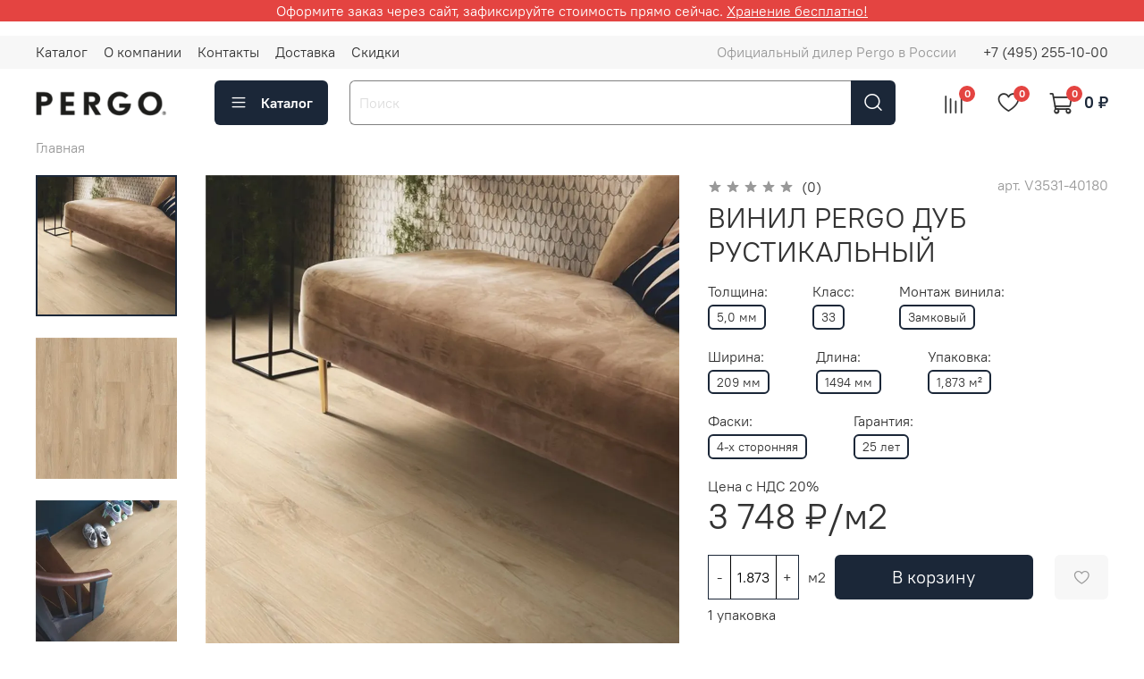

--- FILE ---
content_type: text/html; charset=utf-8
request_url: https://pergo.su/product/dub-rustikalnyy
body_size: 51899
content:
<!DOCTYPE html>
<html
  style="
    --color-btn-bg:#1B2738;
--color-btn-bg-is-dark:true;
--bg:#ffffff;
--bg-is-dark:false;

--color-text: var(--color-text-dark);
--color-text-minor-shade: var(--color-text-dark-minor-shade);
--color-text-major-shade: var(--color-text-dark-major-shade);
--color-text-half-shade: var(--color-text-dark-half-shade);

--color-notice-warning-is-dark:false;
--color-notice-success-is-dark:false;
--color-notice-error-is-dark:false;
--color-notice-info-is-dark:false;
--color-form-controls-bg:var(--bg);
--color-form-controls-bg-disabled:var(--bg-minor-shade);
--color-form-controls-border-color:var(--bg-half-shade);
--color-form-controls-color:var(--color-text);
--is-editor:false;


  "
  >
  <head><meta data-config="{&quot;product_id&quot;:292928808}" name="page-config" content="" /><meta data-config="{&quot;money_with_currency_format&quot;:{&quot;delimiter&quot;:&quot; &quot;,&quot;separator&quot;:&quot;.&quot;,&quot;format&quot;:&quot;%n %u&quot;,&quot;unit&quot;:&quot;₽&quot;,&quot;show_price_without_cents&quot;:1},&quot;currency_code&quot;:&quot;RUR&quot;,&quot;currency_iso_code&quot;:&quot;RUB&quot;,&quot;default_currency&quot;:{&quot;title&quot;:&quot;Российский рубль&quot;,&quot;code&quot;:&quot;RUR&quot;,&quot;rate&quot;:1.0,&quot;format_string&quot;:&quot;%n %u&quot;,&quot;unit&quot;:&quot;₽&quot;,&quot;price_separator&quot;:&quot;&quot;,&quot;is_default&quot;:true,&quot;price_delimiter&quot;:&quot;&quot;,&quot;show_price_with_delimiter&quot;:true,&quot;show_price_without_cents&quot;:true},&quot;facebook&quot;:{&quot;pixelActive&quot;:false,&quot;currency_code&quot;:&quot;RUB&quot;,&quot;use_variants&quot;:null},&quot;vk&quot;:{&quot;pixel_active&quot;:null,&quot;price_list_id&quot;:null},&quot;new_ya_metrika&quot;:true,&quot;ecommerce_data_container&quot;:&quot;dataLayer&quot;,&quot;common_js_version&quot;:null,&quot;vue_ui_version&quot;:null,&quot;feedback_captcha_enabled&quot;:&quot;1&quot;,&quot;account_id&quot;:1170881,&quot;hide_items_out_of_stock&quot;:false,&quot;forbid_order_over_existing&quot;:true,&quot;minimum_items_price&quot;:null,&quot;enable_comparison&quot;:true,&quot;locale&quot;:&quot;ru&quot;,&quot;client_group&quot;:null,&quot;consent_to_personal_data&quot;:{&quot;active&quot;:true,&quot;obligatory&quot;:true,&quot;description&quot;:&quot;\u003cp style=\&quot;text-align: center;\&quot;\u003e\u003cspan style=\&quot;font-size: 8pt;\&quot;\u003eЯ ознакомлен и согласен с условиями \u003ca href=\&quot;/page/oferta\&quot; target=\&quot;blank\&quot;\u003eоферты и политики конфиденциальности\u003c/a\u003e.\u003c/span\u003e\u003c/p\u003e&quot;},&quot;recaptcha_key&quot;:&quot;6LfXhUEmAAAAAOGNQm5_a2Ach-HWlFKD3Sq7vfFj&quot;,&quot;recaptcha_key_v3&quot;:&quot;6LcZi0EmAAAAAPNov8uGBKSHCvBArp9oO15qAhXa&quot;,&quot;yandex_captcha_key&quot;:&quot;ysc1_ec1ApqrRlTZTXotpTnO8PmXe2ISPHxsd9MO3y0rye822b9d2&quot;,&quot;checkout_float_order_content_block&quot;:true,&quot;available_products_characteristics_ids&quot;:null,&quot;sber_id_app_id&quot;:&quot;5b5a3c11-72e5-4871-8649-4cdbab3ba9a4&quot;,&quot;theme_generation&quot;:4,&quot;quick_checkout_captcha_enabled&quot;:false,&quot;max_order_lines_count&quot;:500,&quot;sber_bnpl_min_amount&quot;:1000,&quot;sber_bnpl_max_amount&quot;:150000,&quot;counter_settings&quot;:{&quot;data_layer_name&quot;:&quot;dataLayer&quot;,&quot;new_counters_setup&quot;:false,&quot;add_to_cart_event&quot;:true,&quot;remove_from_cart_event&quot;:true,&quot;add_to_wishlist_event&quot;:true},&quot;site_setting&quot;:{&quot;show_cart_button&quot;:true,&quot;show_service_button&quot;:false,&quot;show_marketplace_button&quot;:false,&quot;show_quick_checkout_button&quot;:false},&quot;warehouses&quot;:[],&quot;captcha_type&quot;:&quot;google&quot;,&quot;human_readable_urls&quot;:false}" name="shop-config" content="" /><meta name='js-evnvironment' content='production' /><meta name='default-locale' content='ru' /><meta name='insales-redefined-api-methods' content="[]" /><script type="text/javascript" src="https://static.insales-cdn.com/assets/static-versioned/v3.72/static/libs/lodash/4.17.21/lodash.min.js"></script>
<!--InsalesCounter -->
<script type="text/javascript">
(function() {
  if (typeof window.__insalesCounterId !== 'undefined') {
    return;
  }

  try {
    Object.defineProperty(window, '__insalesCounterId', {
      value: 1170881,
      writable: true,
      configurable: true
    });
  } catch (e) {
    console.error('InsalesCounter: Failed to define property, using fallback:', e);
    window.__insalesCounterId = 1170881;
  }

  if (typeof window.__insalesCounterId === 'undefined') {
    console.error('InsalesCounter: Failed to set counter ID');
    return;
  }

  let script = document.createElement('script');
  script.async = true;
  script.src = '/javascripts/insales_counter.js?7';
  let firstScript = document.getElementsByTagName('script')[0];
  firstScript.parentNode.insertBefore(script, firstScript);
})();
</script>
<!-- /InsalesCounter -->
      <script>gtmDataLayer = []; gtmDataLayer.push({
      'ecommerce': {
        'detail': {
          'products': [{"id":"292928808","name":"ВИНИЛ PERGO ДУБ РУСТИКАЛЬНЫЙ","category":"","price":"3748.0"}]
         }
       }
    });</script>
      <!-- Google Tag Manager -->
      <script>(function(w,d,s,l,i){w[l]=w[l]||[];w[l].push({'gtm.start':
      new Date().getTime(),event:'gtm.js'});var f=d.getElementsByTagName(s)[0],
      j=d.createElement(s),dl=l!='dataLayer'?'&l='+l:'';j.async=true;j.src=
      'https://www.googletagmanager.com/gtm.js?id='+i+dl;f.parentNode.insertBefore(j,f);
      })(window,document,'script','gtmDataLayer','GTM-MFHT3CR');
      </script>
      <!-- End Google Tag Manager -->

    <!-- meta -->
<meta charset="UTF-8" /><title>ВИНИЛ PERGO ДУБ РУСТИКАЛЬНЫЙ – купить за 3 748 ₽ | PERGO - официальный дилер в России. Купить ламинат и винил Перго по низкой цене со склада в Москве.</title><meta name="description" content="ВИНИЛ PERGO ДУБ РУСТИКАЛЬНЫЙ ⭐️ Цена - 3 748 ₽ 🚚 Быстрая доставка. Описание, характеристики, отзывы. Смотрите все товары в разделе «». 
">
<meta data-config="{&quot;static-versioned&quot;: &quot;1.38&quot;}" name="theme-meta-data" content="">
<meta name="robots" content="index,follow" />
<meta http-equiv="X-UA-Compatible" content="IE=edge,chrome=1" />
<meta name="viewport" content="width=device-width, initial-scale=1.0" />
<meta name="SKYPE_TOOLBAR" content="SKYPE_TOOLBAR_PARSER_COMPATIBLE" />
<meta name="format-detection" content="telephone=no">

<!-- canonical url--><link rel="canonical" href="https://pergo.su/product/dub-rustikalnyy"/>


<!-- rss feed-->
    <meta property="og:title" content="ВИНИЛ PERGO ДУБ РУСТИКАЛЬНЫЙ">
    <meta property="og:type" content="website">
    <meta property="og:url" content="https://pergo.su/product/dub-rustikalnyy">

    
      <meta property="og:image" content="https://static.insales-cdn.com/images/products/1/1502/530826718/V3531-40180_1.jpg">
    




<!-- icons-->
<link rel="icon" type="image/png" sizes="16x16" href="https://static.insales-cdn.com/assets/1/356/1900900/1740339220/favicon.png" /><style media="screen">
  @supports (content-visibility: hidden) {
    body:not(.settings_loaded) {
      content-visibility: hidden;
    }
  }
  @supports not (content-visibility: hidden) {
    body:not(.settings_loaded) {
      visibility: hidden;
    }
  }
</style>

  <meta name='product-id' content='292928808' />
</head>
  <body data-multi-lang="false">
    <noscript>
<div class="njs-alert-overlay">
  <div class="njs-alert-wrapper">
    <div class="njs-alert">
      <p></p>
    </div>
  </div>
</div>
</noscript>

    <div class="page_layout page_layout-clear ">
      <header>
      
        <div
  class="layout widget-type_system_widget_v4_simple_text_2"
  style="--bg:#E44441; --bg-is-dark:true; --bg-minor-shade:#e75b59; --bg-minor-shade-is-dark:true; --bg-major-shade:#eb7472; --bg-major-shade-is-dark:true; --bg-half-shade:#f6bfbe; --bg-half-shade-is-light:true; --layout-wide-bg:true; --layout-pt:0vw; --layout-pb:0vw; --layout-wide-content:false; --layout-edge:false; --hide-desktop:false; --hide-mobile:true;"
  data-widget-drop-item-id="36499920"
  
  >
  <div class="layout__content">
    
  <div class="editable-block simple_text">
    <div class="static-text">
      <p style="text-align: center;">Оформите заказ через сайт, зафиксируйте стоимость прямо сейчас.&nbsp;<span style="color: #ffffff;"><a href="/page/safekeeping" style="color: #ffffff;">Хранение бесплатно!</a></span></p>
    </div>
  </div>


  </div>
</div>

      
        <div
  class="layout widget-type_system_widget_v4_header_1"
  style="--logo-img:'https://static.insales-cdn.com/files/1/2250/36202698/original/logo_2024_0e53fc0c10f29fa164f2d2e4e0b201e2.png'; --logo-max-width:200px; --live-search:true; --hide-search:false; --hide-language:false; --hide-personal:true; --hide-compare:false; --hide-favorite:false; --hide-total-price:false; --hide-menu-photo:false; --hide-counts:true; --bage-bg:#E44441; --bage-bg-is-dark:true; --bage-bg-minor-shade:#e75b59; --bage-bg-minor-shade-is-dark:true; --bage-bg-major-shade:#eb7472; --bage-bg-major-shade-is-dark:true; --bage-bg-half-shade:#f6bfbe; --bage-bg-half-shade-is-light:true; --header-wide-bg:true; --menu-grid-list-min-width:220px; --menu-grid-list-row-gap:3rem; --menu-grid-list-column-gap:3rem; --subcollections-items-limit:10; --img-border-radius:0px; --menu-img-ratio:1.5; --menu-img-fit:cover; --header-top-pt:0.5vw; --header-top-pb:0.5vw; --header-main-pt:1vw; --header-main-pb:1vw; --header-wide-content:false; --hide-desktop:false; --hide-mobile:false;"
  data-widget-drop-item-id="36217063"
  
  >
  <div class="layout__content">
    



<div class="header header_no-languages">
  <div class="header__mobile-head">
    <div class="header__mobile-head-content">
      <button type="button" class="button button_size-l header__hide-mobile-menu-btn js-hide-mobile-menu">
          <span class="icon icon-times"></span>
      </button>

      
    </div>
  </div>

  <div class="header__content">
    <div class="header-part-top">
      <div class="header-part-top__inner">
        <div class="header__area-menu">
          <ul class="header__menu js-cut-list" data-navigation data-menu-handle="main-menu">
            
              <li class="header__menu-item" data-navigation-item data-menu-item-id="14690247">
                <div class="header__menu-controls">
                  <a href="/collection/all" class="header__menu-link" data-navigation-link="/collection/all">
                    Каталог
                  </a>
                </div>
              </li>
            
              <li class="header__menu-item" data-navigation-item data-menu-item-id="14690248">
                <div class="header__menu-controls">
                  <a href="/page/about-us" class="header__menu-link" data-navigation-link="/page/about-us">
                    О компании
                  </a>
                </div>
              </li>
            
              <li class="header__menu-item" data-navigation-item data-menu-item-id="14690249">
                <div class="header__menu-controls">
                  <a href="/page/contacts" class="header__menu-link" data-navigation-link="/page/contacts">
                    Контакты
                  </a>
                </div>
              </li>
            
              <li class="header__menu-item" data-navigation-item data-menu-item-id="14690250">
                <div class="header__menu-controls">
                  <a href="/page/delivery" class="header__menu-link" data-navigation-link="/page/delivery">
                    Доставка
                  </a>
                </div>
              </li>
            
              <li class="header__menu-item" data-navigation-item data-menu-item-id="14784552">
                <div class="header__menu-controls">
                  <a href="/page/laminate-promo" class="header__menu-link" data-navigation-link="/page/laminate-promo">
                    Скидки
                  </a>
                </div>
              </li>
            
          </ul>
        </div>

        <div class="header__area-text">
          
          <div class="header__work-time">Официальный дилер Pergo в России</div>
          
        </div>

        <div class="header__area-contacts">
          
  
    <div class="header__phone">
      <a class="header__phone-value" href="tel:+74952551000">+7 (495) 255-10-00</a>
    </div>
  
  

        </div>

        
      </div>
    </div>


    <div class="header-part-main">
      <div class="header-part-main__inner">
        <div class="header__area-logo">
          

  
  
  
  
    <a href=" / " class="header__logo">
      <img src="https://static.insales-cdn.com/files/1/2250/36202698/original/logo_2024_0e53fc0c10f29fa164f2d2e4e0b201e2.png" alt="PERGO - официальный дилер в России. Купить ламинат и винил Перго по низкой цене со склада в Москве." title="PERGO - официальный дилер в России. Купить ламинат и винил Перго по низкой цене со склада в Москве.">
    </a>
  


        </div>

        <div class="header__area-catalog">
          <button type="button" class="button button_size-l header__show-collection-btn js-show-header-collections">
            <span class="icon icon-bars _show"></span>
            <span class="icon icon-times _hide"></span>
            Каталог
          </button>
        </div>

        <div class="header__area-search">
          <div class="header__search">
            <form action="/search" method="get" class="header__search-form">
              <input type="text" autocomplete="off" class="form-control form-control_size-l header__search-field" name="q" value="" placeholder="Поиск"  data-search-field >
              <button type="submit" class="button button_size-l header__search-btn">
                <span class="icon icon-search"></span>
              </button>
              <input type="hidden" name="lang" value="ru">
              <div class="header__search__results" data-search-result></div>
            </form>
            <button type="button" class="button button_size-l header__search-mobile-btn js-show-mobile-search">
                <span class="icon icon-search _show"></span>
              <span class="icon icon-times _hide"></span>
              </button>
            </div>
        </div>

        <div class="header__area-controls">
          

          
            
            <a href="/compares" class="header__control-btn header__compare" data-compare-counter-btn>
              <span class="icon icon-compare">
                <span class="header__control-bage" data-compare-counter>0</span>
              </span>
            </a>
            
          

          
            <a href="/favorites" class="header__control-btn header__favorite">
              <span class="icon icon-favorites">
                <span class="header__control-bage" data-ui-favorites-counter>0</span>
              </span>
            </a>
          

          
            <a href="/cart_items" class="header__control-btn header__cart">
              <span class="icon icon-cart">
                <span class="header__control-bage" data-cart-positions-count></span>
              </span>
              <span class="header__control-text" data-cart-total-price></span>
            </a>
          

        </div>

        

        

        <div class="header__collections">
          <div class="header__collections-content">
            <div class="header__collections-head">Каталог</div>

            <ul class="grid-list header__collections-menu" data-navigation data-subcollections-items-limit=10>
              
              
              
                

                <li class="header__collections-item is-level-1" data-navigation-item>
                  
                    

                    
                    

                    <a href="/collection/laminat" class="img-ratio img-fit header__collections-photo">
                      <div class="img-ratio__inner">
                        

                        
                          <picture>
                            <source data-srcset="https://static.insales-cdn.com/r/_qbMxIgwRHM/rs:fit:500:500:1/plain/images/collections/1/324/93626692/square_lr.jpeg@webp" type="image/webp" class="lazyload">
                            <img data-src="https://static.insales-cdn.com/r/7eC-UodEw4Y/rs:fit:500:500:1/plain/images/collections/1/324/93626692/square_lr.jpeg@jpeg" class="lazyload" alt="">
                          </picture>
                        
                      </div>
                    </a>
                  

                  <div class="header__collections-controls">
                    <a href="/collection/laminat" class="header__collections-link" data-navigation-link="/collection/laminat" >
                      Ламинат Pergo
                    </a>

                    
                      <button class="header__collections-show-submenu-btn js-show-mobile-submenu" type="button">
                        <span class="icon icon-angle-down"></span>
                      </button>
                    
                  </div>

                  
                    <ul class="header__collections-submenu" data-navigation-submenu>
                      
                        <li class="header__collections-item " data-navigation-item>
                          <div class="header__collections-controls">
                            <a href="/collection/scara-12-pro" class="header__collections-link" data-navigation-link="/collection/scara-12-pro" >
                              Scara 12 pro

                              

                            </a>
                          </div>
                        </li>
                      
                        <li class="header__collections-item " data-navigation-item>
                          <div class="header__collections-controls">
                            <a href="/collection/chevron-12-pro" class="header__collections-link" data-navigation-link="/collection/chevron-12-pro" >
                              Chevron 12 pro

                              

                            </a>
                          </div>
                        </li>
                      
                        <li class="header__collections-item " data-navigation-item>
                          <div class="header__collections-controls">
                            <a href="/collection/ebeltoft-12-pro" class="header__collections-link" data-navigation-link="/collection/ebeltoft-12-pro" >
                              Ebeltoft 12 pro

                              

                            </a>
                          </div>
                        </li>
                      
                        <li class="header__collections-item " data-navigation-item>
                          <div class="header__collections-controls">
                            <a href="/collection/elements-12-pro" class="header__collections-link" data-navigation-link="/collection/elements-12-pro" >
                              Elements 12 pro

                              

                            </a>
                          </div>
                        </li>
                      
                        <li class="header__collections-item " data-navigation-item>
                          <div class="header__collections-controls">
                            <a href="/collection/goteborg-pro" class="header__collections-link" data-navigation-link="/collection/goteborg-pro" >
                              Göteborg pro

                              

                            </a>
                          </div>
                        </li>
                      
                        <li class="header__collections-item " data-navigation-item>
                          <div class="header__collections-controls">
                            <a href="/collection/stavanger-pro-8mm" class="header__collections-link" data-navigation-link="/collection/stavanger-pro-8mm" >
                              Stavanger pro

                              

                            </a>
                          </div>
                        </li>
                      
                        <li class="header__collections-item " data-navigation-item>
                          <div class="header__collections-controls">
                            <a href="/collection/kalmar" class="header__collections-link" data-navigation-link="/collection/kalmar" >
                              Kalmar

                              

                            </a>
                          </div>
                        </li>
                      
                        <li class="header__collections-item " data-navigation-item>
                          <div class="header__collections-controls">
                            <a href="/collection/malmo-pro-8mm" class="header__collections-link" data-navigation-link="/collection/malmo-pro-8mm" >
                              Malmö pro

                              

                            </a>
                          </div>
                        </li>
                      
                        <li class="header__collections-item " data-navigation-item>
                          <div class="header__collections-controls">
                            <a href="/collection/skara-pro" class="header__collections-link" data-navigation-link="/collection/skara-pro" >
                              Skara pro

                              

                            </a>
                          </div>
                        </li>
                      
                        <li class="header__collections-item " data-navigation-item>
                          <div class="header__collections-controls">
                            <a href="/collection/uppsala-pro-8mm" class="header__collections-link" data-navigation-link="/collection/uppsala-pro-8mm" >
                              Uppsala pro

                              

                            </a>
                          </div>
                        </li>
                      
                    </ul>
                    <div class="header__collections-show-more ">
                      <span class="button-link header__collections-show-more-link js-show-more-subcollections">
                        <span class="header__collections-show-more-text-show">Показать все</span>
                        <span class="header__collections-show-more-text-hide">Скрыть</span>
                        <span class="icon icon-angle-down"></span>
                      </span>
                    </div>
                  
                </li>
              
                

                <li class="header__collections-item is-level-1" data-navigation-item>
                  
                    

                    
                    

                    <a href="/collection/vinil" class="img-ratio img-fit header__collections-photo">
                      <div class="img-ratio__inner">
                        

                        
                          <picture>
                            <source data-srcset="https://static.insales-cdn.com/r/w6WYvdHIDlA/rs:fit:500:500:1/plain/images/collections/1/322/93626690/cq5dam_web.jpeg@webp" type="image/webp" class="lazyload">
                            <img data-src="https://static.insales-cdn.com/r/rG7Q-DLx1kc/rs:fit:500:500:1/plain/images/collections/1/322/93626690/cq5dam_web.jpeg@jpeg" class="lazyload" alt="">
                          </picture>
                        
                      </div>
                    </a>
                  

                  <div class="header__collections-controls">
                    <a href="/collection/vinil" class="header__collections-link" data-navigation-link="/collection/vinil" >
                      Винил Pergo
                    </a>

                    
                      <button class="header__collections-show-submenu-btn js-show-mobile-submenu" type="button">
                        <span class="icon icon-angle-down"></span>
                      </button>
                    
                  </div>

                  
                    <ul class="header__collections-submenu" data-navigation-submenu>
                      
                        <li class="header__collections-item " data-navigation-item>
                          <div class="header__collections-controls">
                            <a href="/collection/glomma-pad-pro" class="header__collections-link" data-navigation-link="/collection/glomma-pad-pro" >
                              Glomma Pad pro

                              

                            </a>
                          </div>
                        </li>
                      
                        <li class="header__collections-item " data-navigation-item>
                          <div class="header__collections-controls">
                            <a href="/collection/namsen-pad-pro" class="header__collections-link" data-navigation-link="/collection/namsen-pad-pro" >
                              Namsen Pad pro

                              

                            </a>
                          </div>
                        </li>
                      
                        <li class="header__collections-item " data-navigation-item>
                          <div class="header__collections-controls">
                            <a href="/collection/namsen-pro" class="header__collections-link" data-navigation-link="/collection/namsen-pro" >
                              Namsen pro

                              

                            </a>
                          </div>
                        </li>
                      
                        <li class="header__collections-item " data-navigation-item>
                          <div class="header__collections-controls">
                            <a href="/collection/viskan-pad-pro" class="header__collections-link" data-navigation-link="/collection/viskan-pad-pro" >
                              Viskan Pad pro

                              

                            </a>
                          </div>
                        </li>
                      
                        <li class="header__collections-item " data-navigation-item>
                          <div class="header__collections-controls">
                            <a href="/collection/viskan-pro" class="header__collections-link" data-navigation-link="/collection/viskan-pro" >
                              Viskan pro

                              

                            </a>
                          </div>
                        </li>
                      
                        <li class="header__collections-item " data-navigation-item>
                          <div class="header__collections-controls">
                            <a href="/collection/vorma-pad-pro" class="header__collections-link" data-navigation-link="/collection/vorma-pad-pro" >
                              Vorma Pad pro

                              

                            </a>
                          </div>
                        </li>
                      
                    </ul>
                    <div class="header__collections-show-more ">
                      <span class="button-link header__collections-show-more-link js-show-more-subcollections">
                        <span class="header__collections-show-more-text-show">Показать все</span>
                        <span class="header__collections-show-more-text-hide">Скрыть</span>
                        <span class="icon icon-angle-down"></span>
                      </span>
                    </div>
                  
                </li>
              
                

                <li class="header__collections-item is-level-1" data-navigation-item>
                  
                    

                    
                    

                    <a href="/collection/aksessuary" class="img-ratio img-fit header__collections-photo">
                      <div class="img-ratio__inner">
                        

                        
                          <picture>
                            <source data-srcset="https://static.insales-cdn.com/r/0Zz6qiwYorM/rs:fit:500:500:1/plain/images/collections/1/48/88956976/PGPRSILV_2.jpg@webp" type="image/webp" class="lazyload">
                            <img data-src="https://static.insales-cdn.com/r/5IIcEtIjsPs/rs:fit:500:500:1/plain/images/collections/1/48/88956976/PGPRSILV_2.jpg@jpg" class="lazyload" alt="">
                          </picture>
                        
                      </div>
                    </a>
                  

                  <div class="header__collections-controls">
                    <a href="/collection/aksessuary" class="header__collections-link" data-navigation-link="/collection/aksessuary" >
                      Аксессуары Pergo
                    </a>

                    
                      <button class="header__collections-show-submenu-btn js-show-mobile-submenu" type="button">
                        <span class="icon icon-angle-down"></span>
                      </button>
                    
                  </div>

                  
                    <ul class="header__collections-submenu" data-navigation-submenu>
                      
                        <li class="header__collections-item " data-navigation-item>
                          <div class="header__collections-controls">
                            <a href="/collection/dlya-laminata" class="header__collections-link" data-navigation-link="/collection/dlya-laminata" >
                              Для ламината

                              

                            </a>
                          </div>
                        </li>
                      
                        <li class="header__collections-item " data-navigation-item>
                          <div class="header__collections-controls">
                            <a href="/collection/dlya-vinila" class="header__collections-link" data-navigation-link="/collection/dlya-vinila" >
                              Для винила

                              

                            </a>
                          </div>
                        </li>
                      
                    </ul>
                    <div class="header__collections-show-more ">
                      <span class="button-link header__collections-show-more-link js-show-more-subcollections">
                        <span class="header__collections-show-more-text-show">Показать все</span>
                        <span class="header__collections-show-more-text-hide">Скрыть</span>
                        <span class="icon icon-angle-down"></span>
                      </span>
                    </div>
                  
                </li>
              
              
            </ul>
          </div>
        </div>
      </div>
    </div>
  </div>
</div>

<div class="header-mobile-panel">
  <div class="header-mobile-panel__content ">
    <button type="button" class="button button_size-l header-mobile-panel__show-menu-btn js-show-mobile-menu">
      <span class="icon icon-bars"></span>
    </button>

    <div class="header-mobile-panel__logo">
      

  
  
  
  
    <a href=" / " class="header__logo">
      <img src="https://static.insales-cdn.com/files/1/2250/36202698/original/logo_2024_0e53fc0c10f29fa164f2d2e4e0b201e2.png" alt="PERGO - официальный дилер в России. Купить ламинат и винил Перго по низкой цене со склада в Москве." title="PERGO - официальный дилер в России. Купить ламинат и винил Перго по низкой цене со склада в Москве.">
    </a>
  


    </div>

    <div class="header-mobile-panel__controls">
      
        <a href="/cart_items" class="header__control-btn header__mobile-cart">
          <span class="icon icon-cart">
            <span class="header__control-bage" data-cart-positions-count></span>
          </span>
        </a>
      
    </div>
  </div>
</div>

<div class="header__collections-overlay"></div>



  </div>
</div>

      
      </header>

      

      <main>
        
  <div
  class="layout widget-type_system_widget_v4_simple_text_2"
  style="--bg:#E44441; --bg-is-dark:true; --bg-minor-shade:#e75b59; --bg-minor-shade-is-dark:true; --bg-major-shade:#eb7472; --bg-major-shade-is-dark:true; --bg-half-shade:#f6bfbe; --bg-half-shade-is-light:true; --layout-wide-bg:true; --layout-pt:0vw; --layout-pb:0vw; --layout-wide-content:false; --layout-edge:false; --hide-desktop:true; --hide-mobile:false;"
  data-widget-drop-item-id="36508853"
  
  >
  <div class="layout__content">
    
  <div class="editable-block simple_text">
    <div class="static-text">
      <p style="text-align: center;">Повышения цен на 5%, зафиксируйте стоимость сейчас. <span style="color: #ffffff;"><a href="/page/safekeeping" style="color: #ffffff;">Храним бесплатно!</a></span></p>
    </div>
  </div>


  </div>
</div>


  <div
  class="layout widget-type_system_widget_v4_breadcrumbs_1"
  style="--delemeter:1; --align:start; --layout-wide-bg:false; --layout-pt:0vw; --layout-pb:0vw; --layout-wide-content:false; --layout-edge:false; --hide-desktop:false; --hide-mobile:false;"
  data-widget-drop-item-id="36217029"
  
  >
  <div class="layout__content">
    

<div class="breadcrumb-wrapper delemeter_1">
  <ul class="breadcrumb">
    <li class="breadcrumb-item home">
      <a class="breadcrumb-link" title="Главная" href="/">Главная</a>
    </li>
    
      
      
      
    
  </ul>
</div>




  </div>
</div>


  <div
  class="layout widget-type_widget_v4_product_3_64bb43cdbad30c2f2451ffdd1435bab7"
  style="--rating-color:#1B2738; --rating-color-is-dark:true; --rating-color-minor-shade:#283b54; --rating-color-minor-shade-is-dark:true; --rating-color-major-shade:#364f71; --rating-color-major-shade-is-dark:true; --rating-color-half-shade:#6e8eb9; --rating-color-half-shade-is-dark:true; --sticker-font-size:0.9rem; --display-property-color:text; --show-selected-variant-photos:true; --video-before-image:false; --img-ratio:1; --img-fit:contain; --product-hide-variants-title:false; --product-hide-sku:false; --product-hide-compare:false; --product-hide-description:false; --layout-wide-bg:false; --layout-pt:1.5vw; --layout-pb:1.5vw; --layout-wide-content:false; --layout-edge:false; --hide-desktop:false; --hide-mobile:false;"
  data-widget-drop-item-id="36217030"
  
  >
  <div class="layout__content">
    
<form
  data-main-form    
  action="/cart_items"
  method="post"
  data-product-id="292928808"
  data-product-json="{&quot;id&quot;:292928808,&quot;url&quot;:&quot;/product/dub-rustikalnyy&quot;,&quot;title&quot;:&quot;ВИНИЛ PERGO ДУБ РУСТИКАЛЬНЫЙ&quot;,&quot;short_description&quot;:&quot;\u003cul\u003e\r\n\u003cli\u003e\u003ca rel=\&quot;noopener\&quot; href=\&quot;/page/delivery\&quot; target=\&quot;_blank\&quot;\u003eДоставим сегодня или в другой удобный день\u003c/a\u003e\u003c/li\u003e\r\n\u003cli\u003e\u003ca rel=\&quot;noopener\&quot; href=\&quot;/page/safekeeping\&quot; target=\&quot;_blank\&quot;\u003eБесплатное хранение на складе\u003c/a\u003e\u003c/li\u003e\r\n\u003cli\u003e\u003ca style=\&quot;color: #ff4100;\&quot; rel=\&quot;noopener\&quot; href=\&quot;/page/laminate-promo\&quot; target=\&quot;_blank\&quot;\u003eСпециальная цена от 20м\u0026sup2;\u003c/a\u003e\u003c/li\u003e\r\n\u003c/ul\u003e&quot;,&quot;available&quot;:true,&quot;unit&quot;:&quot;mtk&quot;,&quot;permalink&quot;:&quot;dub-rustikalnyy&quot;,&quot;images&quot;:[{&quot;id&quot;:530826718,&quot;product_id&quot;:292928808,&quot;external_id&quot;:null,&quot;position&quot;:1,&quot;created_at&quot;:&quot;2022-03-30T05:52:16.000+03:00&quot;,&quot;image_processing&quot;:false,&quot;title&quot;:null,&quot;url&quot;:&quot;https://static.insales-cdn.com/images/products/1/1502/530826718/thumb_V3531-40180_1.jpg&quot;,&quot;original_url&quot;:&quot;https://static.insales-cdn.com/images/products/1/1502/530826718/V3531-40180_1.jpg&quot;,&quot;medium_url&quot;:&quot;https://static.insales-cdn.com/images/products/1/1502/530826718/medium_V3531-40180_1.jpg&quot;,&quot;small_url&quot;:&quot;https://static.insales-cdn.com/images/products/1/1502/530826718/micro_V3531-40180_1.jpg&quot;,&quot;thumb_url&quot;:&quot;https://static.insales-cdn.com/images/products/1/1502/530826718/thumb_V3531-40180_1.jpg&quot;,&quot;compact_url&quot;:&quot;https://static.insales-cdn.com/images/products/1/1502/530826718/compact_V3531-40180_1.jpg&quot;,&quot;large_url&quot;:&quot;https://static.insales-cdn.com/images/products/1/1502/530826718/large_V3531-40180_1.jpg&quot;,&quot;filename&quot;:&quot;V3531-40180_1.jpg&quot;,&quot;image_content_type&quot;:&quot;image/jpeg&quot;},{&quot;id&quot;:530826719,&quot;product_id&quot;:292928808,&quot;external_id&quot;:null,&quot;position&quot;:2,&quot;created_at&quot;:&quot;2022-03-30T05:52:16.000+03:00&quot;,&quot;image_processing&quot;:false,&quot;title&quot;:null,&quot;url&quot;:&quot;https://static.insales-cdn.com/images/products/1/1503/530826719/thumb_V3531-40180_2.jpg&quot;,&quot;original_url&quot;:&quot;https://static.insales-cdn.com/images/products/1/1503/530826719/V3531-40180_2.jpg&quot;,&quot;medium_url&quot;:&quot;https://static.insales-cdn.com/images/products/1/1503/530826719/medium_V3531-40180_2.jpg&quot;,&quot;small_url&quot;:&quot;https://static.insales-cdn.com/images/products/1/1503/530826719/micro_V3531-40180_2.jpg&quot;,&quot;thumb_url&quot;:&quot;https://static.insales-cdn.com/images/products/1/1503/530826719/thumb_V3531-40180_2.jpg&quot;,&quot;compact_url&quot;:&quot;https://static.insales-cdn.com/images/products/1/1503/530826719/compact_V3531-40180_2.jpg&quot;,&quot;large_url&quot;:&quot;https://static.insales-cdn.com/images/products/1/1503/530826719/large_V3531-40180_2.jpg&quot;,&quot;filename&quot;:&quot;V3531-40180_2.jpg&quot;,&quot;image_content_type&quot;:&quot;image/jpeg&quot;},{&quot;id&quot;:530826720,&quot;product_id&quot;:292928808,&quot;external_id&quot;:null,&quot;position&quot;:3,&quot;created_at&quot;:&quot;2022-03-30T05:52:16.000+03:00&quot;,&quot;image_processing&quot;:false,&quot;title&quot;:null,&quot;url&quot;:&quot;https://static.insales-cdn.com/images/products/1/1504/530826720/thumb_V3531-40180_3.jpg&quot;,&quot;original_url&quot;:&quot;https://static.insales-cdn.com/images/products/1/1504/530826720/V3531-40180_3.jpg&quot;,&quot;medium_url&quot;:&quot;https://static.insales-cdn.com/images/products/1/1504/530826720/medium_V3531-40180_3.jpg&quot;,&quot;small_url&quot;:&quot;https://static.insales-cdn.com/images/products/1/1504/530826720/micro_V3531-40180_3.jpg&quot;,&quot;thumb_url&quot;:&quot;https://static.insales-cdn.com/images/products/1/1504/530826720/thumb_V3531-40180_3.jpg&quot;,&quot;compact_url&quot;:&quot;https://static.insales-cdn.com/images/products/1/1504/530826720/compact_V3531-40180_3.jpg&quot;,&quot;large_url&quot;:&quot;https://static.insales-cdn.com/images/products/1/1504/530826720/large_V3531-40180_3.jpg&quot;,&quot;filename&quot;:&quot;V3531-40180_3.jpg&quot;,&quot;image_content_type&quot;:&quot;image/jpeg&quot;}],&quot;first_image&quot;:{&quot;id&quot;:530826718,&quot;product_id&quot;:292928808,&quot;external_id&quot;:null,&quot;position&quot;:1,&quot;created_at&quot;:&quot;2022-03-30T05:52:16.000+03:00&quot;,&quot;image_processing&quot;:false,&quot;title&quot;:null,&quot;url&quot;:&quot;https://static.insales-cdn.com/images/products/1/1502/530826718/thumb_V3531-40180_1.jpg&quot;,&quot;original_url&quot;:&quot;https://static.insales-cdn.com/images/products/1/1502/530826718/V3531-40180_1.jpg&quot;,&quot;medium_url&quot;:&quot;https://static.insales-cdn.com/images/products/1/1502/530826718/medium_V3531-40180_1.jpg&quot;,&quot;small_url&quot;:&quot;https://static.insales-cdn.com/images/products/1/1502/530826718/micro_V3531-40180_1.jpg&quot;,&quot;thumb_url&quot;:&quot;https://static.insales-cdn.com/images/products/1/1502/530826718/thumb_V3531-40180_1.jpg&quot;,&quot;compact_url&quot;:&quot;https://static.insales-cdn.com/images/products/1/1502/530826718/compact_V3531-40180_1.jpg&quot;,&quot;large_url&quot;:&quot;https://static.insales-cdn.com/images/products/1/1502/530826718/large_V3531-40180_1.jpg&quot;,&quot;filename&quot;:&quot;V3531-40180_1.jpg&quot;,&quot;image_content_type&quot;:&quot;image/jpeg&quot;},&quot;category_id&quot;:23804454,&quot;canonical_url_collection_id&quot;:null,&quot;price_kinds&quot;:[],&quot;price_min&quot;:&quot;3748.0&quot;,&quot;price_max&quot;:&quot;3748.0&quot;,&quot;bundle&quot;:null,&quot;updated_at&quot;:&quot;2025-07-01T14:41:41.000+03:00&quot;,&quot;video_links&quot;:[],&quot;reviews_average_rating_cached&quot;:null,&quot;reviews_count_cached&quot;:null,&quot;option_names&quot;:[{&quot;id&quot;:2727033,&quot;position&quot;:1,&quot;navigational&quot;:true,&quot;permalink&quot;:null,&quot;title&quot;:&quot;Толщина:&quot;,&quot;api_permalink&quot;:null},{&quot;id&quot;:2727049,&quot;position&quot;:2,&quot;navigational&quot;:false,&quot;permalink&quot;:null,&quot;title&quot;:&quot;Класс:&quot;,&quot;api_permalink&quot;:null},{&quot;id&quot;:2753612,&quot;position&quot;:3,&quot;navigational&quot;:false,&quot;permalink&quot;:null,&quot;title&quot;:&quot;Монтаж винила:&quot;,&quot;api_permalink&quot;:null},{&quot;id&quot;:2727044,&quot;position&quot;:4,&quot;navigational&quot;:false,&quot;permalink&quot;:null,&quot;title&quot;:&quot;Ширина:&quot;,&quot;api_permalink&quot;:null},{&quot;id&quot;:2727045,&quot;position&quot;:5,&quot;navigational&quot;:false,&quot;permalink&quot;:null,&quot;title&quot;:&quot;Длина:&quot;,&quot;api_permalink&quot;:null},{&quot;id&quot;:2727034,&quot;position&quot;:7,&quot;navigational&quot;:false,&quot;permalink&quot;:null,&quot;title&quot;:&quot;Упаковка:&quot;,&quot;api_permalink&quot;:null},{&quot;id&quot;:2727050,&quot;position&quot;:8,&quot;navigational&quot;:false,&quot;permalink&quot;:null,&quot;title&quot;:&quot;Фаски:&quot;,&quot;api_permalink&quot;:null},{&quot;id&quot;:2761644,&quot;position&quot;:9,&quot;navigational&quot;:false,&quot;permalink&quot;:null,&quot;title&quot;:&quot;Гарантия:&quot;,&quot;api_permalink&quot;:null}],&quot;properties&quot;:[{&quot;id&quot;:35942359,&quot;position&quot;:1,&quot;backoffice&quot;:false,&quot;is_hidden&quot;:false,&quot;is_navigational&quot;:true,&quot;permalink&quot;:&quot;strana-proizvodstva&quot;,&quot;title&quot;:&quot;Производство:&quot;},{&quot;id&quot;:36066888,&quot;position&quot;:2,&quot;backoffice&quot;:false,&quot;is_hidden&quot;:false,&quot;is_navigational&quot;:false,&quot;permalink&quot;:&quot;tip&quot;,&quot;title&quot;:&quot;Тип винила:&quot;},{&quot;id&quot;:35969717,&quot;position&quot;:3,&quot;backoffice&quot;:false,&quot;is_hidden&quot;:false,&quot;is_navigational&quot;:true,&quot;permalink&quot;:&quot;dizayn&quot;,&quot;title&quot;:&quot;Дизайн:&quot;},{&quot;id&quot;:35970914,&quot;position&quot;:4,&quot;backoffice&quot;:false,&quot;is_hidden&quot;:false,&quot;is_navigational&quot;:false,&quot;permalink&quot;:&quot;garantiya&quot;,&quot;title&quot;:&quot;Гарантия:&quot;},{&quot;id&quot;:35969718,&quot;position&quot;:5,&quot;backoffice&quot;:false,&quot;is_hidden&quot;:true,&quot;is_navigational&quot;:true,&quot;permalink&quot;:&quot;uslovnyy-ton&quot;,&quot;title&quot;:&quot;Условный тон:&quot;},{&quot;id&quot;:36051497,&quot;position&quot;:11,&quot;backoffice&quot;:false,&quot;is_hidden&quot;:false,&quot;is_navigational&quot;:false,&quot;permalink&quot;:&quot;sovmestimost-s-sistemoy-podogreva-polov&quot;,&quot;title&quot;:&quot;С теплыми полами&quot;},{&quot;id&quot;:-1,&quot;position&quot;:1000000,&quot;backoffice&quot;:false,&quot;is_hidden&quot;:true,&quot;is_navigational&quot;:false,&quot;permalink&quot;:&quot;kategoriya-yandeks-marketa&quot;,&quot;title&quot;:&quot;Категория Яндекс Маркета&quot;}],&quot;characteristics&quot;:[{&quot;id&quot;:143587068,&quot;property_id&quot;:35969718,&quot;position&quot;:1,&quot;title&quot;:&quot;Светлый&quot;,&quot;permalink&quot;:&quot;svetlyy&quot;},{&quot;id&quot;:145193361,&quot;property_id&quot;:36051497,&quot;position&quot;:1,&quot;title&quot;:&quot;Да&quot;,&quot;permalink&quot;:&quot;da&quot;},{&quot;id&quot;:145147066,&quot;property_id&quot;:35970914,&quot;position&quot;:2,&quot;title&quot;:&quot;25 лет&quot;,&quot;permalink&quot;:&quot;25-let&quot;},{&quot;id&quot;:143587062,&quot;property_id&quot;:35969717,&quot;position&quot;:1,&quot;title&quot;:&quot;Дерево&quot;,&quot;permalink&quot;:&quot;derevo&quot;},{&quot;id&quot;:145513799,&quot;property_id&quot;:36066888,&quot;position&quot;:1,&quot;title&quot;:&quot;Rigid Click&quot;,&quot;permalink&quot;:&quot;rigid-click&quot;},{&quot;id&quot;:442971265,&quot;property_id&quot;:-1,&quot;position&quot;:6663,&quot;title&quot;:&quot;Все товары/Строительство и ремонт/Материалы/Напольные покрытия/Плитка и ламинат ПВХ/Плитка ПВХ&quot;,&quot;permalink&quot;:&quot;vse-tovarystroitelstvo-i-remontmaterialynapolnye-pokrytiyaplitka-i-laminat-pvhplitka-pvh&quot;},{&quot;id&quot;:143587053,&quot;property_id&quot;:35942359,&quot;position&quot;:3,&quot;title&quot;:&quot;Бельгия&quot;,&quot;permalink&quot;:&quot;belgiya&quot;}],&quot;variants&quot;:[{&quot;ozon_link&quot;:null,&quot;wildberries_link&quot;:null,&quot;id&quot;:508340316,&quot;title&quot;:&quot;5,0 мм / 33 / Замковый / 209 мм / 1494 мм / 1,873 м² / 4-х сторонняя / 25 лет&quot;,&quot;product_id&quot;:292928808,&quot;sku&quot;:&quot;V3531-40180&quot;,&quot;barcode&quot;:null,&quot;dimensions&quot;:&quot;1494x209x5&quot;,&quot;available&quot;:true,&quot;image_ids&quot;:[],&quot;image_id&quot;:null,&quot;weight&quot;:null,&quot;created_at&quot;:&quot;2022-03-30T05:51:26.000+03:00&quot;,&quot;updated_at&quot;:&quot;2024-02-14T15:56:28.000+03:00&quot;,&quot;quantity&quot;:null,&quot;price&quot;:&quot;3748.0&quot;,&quot;base_price&quot;:&quot;3748.0&quot;,&quot;old_price&quot;:null,&quot;prices&quot;:[],&quot;variant_field_values&quot;:[],&quot;option_values&quot;:[{&quot;id&quot;:23060856,&quot;option_name_id&quot;:2727033,&quot;position&quot;:4,&quot;title&quot;:&quot;5,0 мм&quot;,&quot;image_url&quot;:null,&quot;permalink&quot;:null},{&quot;id&quot;:22758454,&quot;option_name_id&quot;:2727049,&quot;position&quot;:2,&quot;title&quot;:&quot;33&quot;,&quot;image_url&quot;:null,&quot;permalink&quot;:null},{&quot;id&quot;:23005298,&quot;option_name_id&quot;:2753612,&quot;position&quot;:1,&quot;title&quot;:&quot;Замковый&quot;,&quot;image_url&quot;:null,&quot;permalink&quot;:null},{&quot;id&quot;:23060893,&quot;option_name_id&quot;:2727044,&quot;position&quot;:7,&quot;title&quot;:&quot;209 мм&quot;,&quot;image_url&quot;:null,&quot;permalink&quot;:null},{&quot;id&quot;:23060894,&quot;option_name_id&quot;:2727045,&quot;position&quot;:11,&quot;title&quot;:&quot;1494 мм&quot;,&quot;image_url&quot;:null,&quot;permalink&quot;:null},{&quot;id&quot;:23060895,&quot;option_name_id&quot;:2727034,&quot;position&quot;:7,&quot;title&quot;:&quot;1,873 м²&quot;,&quot;image_url&quot;:null,&quot;permalink&quot;:null},{&quot;id&quot;:22891715,&quot;option_name_id&quot;:2727050,&quot;position&quot;:3,&quot;title&quot;:&quot;4-х сторонняя&quot;,&quot;image_url&quot;:null,&quot;permalink&quot;:null},{&quot;id&quot;:23060132,&quot;option_name_id&quot;:2761644,&quot;position&quot;:1,&quot;title&quot;:&quot;25 лет&quot;,&quot;image_url&quot;:null,&quot;permalink&quot;:null}]}],&quot;accessories&quot;:[],&quot;list_card_mode&quot;:&quot;buy&quot;,&quot;list_card_mode_with_variants&quot;:&quot;buy&quot;}"
  data-gallery-type="variant-photos"
  class="product   is-zero-count-shown     is-forbid-order-over-existing"
>
  <div class="product__area-photo">
    
      <div class="product__gallery js-product-gallery">
        <div style="display:none" class="js-product-all-images ">
          
         
        
        
          
            
            
            <div class="splide__slide product__slide-main" data-product-img-id="530826718">
              <a class="img-ratio img-fit product__photo" data-fslightbox="product-photos-lightbox" data-type="image" href="https://static.insales-cdn.com/images/products/1/1502/530826718/V3531-40180_1.jpg">
                <div class="img-ratio__inner">
                  
                    <picture>
                      <source  data-srcset="https://static.insales-cdn.com/r/3n0oHFxNfFY/rs:fit:1000:0:1/plain/images/products/1/1502/530826718/V3531-40180_1.jpg@webp" type="image/webp" class="lazyload">
                      <img data-src="https://static.insales-cdn.com/r/jnHXGmLJfdg/rs:fit:1000:0:1/plain/images/products/1/1502/530826718/V3531-40180_1.jpg@jpg" class="lazyload" alt="ВИНИЛ PERGO ДУБ РУСТИКАЛЬНЫЙ" />
                    </picture>

                    
                  
                </div>
              </a>
            </div>
            <div class="splide__slide product__slide-tumbs js-product-gallery-tumbs-slide" data-product-img-id="530826718"
            >
              <div class="img-ratio img-ratio_contain product__photo-tumb">
                <div class="img-ratio__inner">
                  
                    <picture>
                      <source  data-srcset="https://static.insales-cdn.com/r/kHzpfGEhebE/rs:fit:250:0:1/plain/images/products/1/1502/530826718/V3531-40180_1.jpg@webp" type="image/webp" class="lazyload">
                      <img data-src="https://static.insales-cdn.com/r/V-bG1tUmB-8/rs:fit:250:0:1/plain/images/products/1/1502/530826718/V3531-40180_1.jpg@jpg" class="lazyload" alt="ВИНИЛ PERGO ДУБ РУСТИКАЛЬНЫЙ" />
                    </picture>

                    
                  
                </div>
              </div>
            </div>
          
            
            
            <div class="splide__slide product__slide-main" data-product-img-id="530826719">
              <a class="img-ratio img-fit product__photo" data-fslightbox="product-photos-lightbox" data-type="image" href="https://static.insales-cdn.com/images/products/1/1503/530826719/V3531-40180_2.jpg">
                <div class="img-ratio__inner">
                  
                    <picture>
                      <source  data-srcset="https://static.insales-cdn.com/r/r1OKZp8cjhM/rs:fit:1000:0:1/plain/images/products/1/1503/530826719/V3531-40180_2.jpg@webp" type="image/webp" class="lazyload">
                      <img data-src="https://static.insales-cdn.com/r/fWBl4AGK2ws/rs:fit:1000:0:1/plain/images/products/1/1503/530826719/V3531-40180_2.jpg@jpg" class="lazyload" alt="ВИНИЛ PERGO ДУБ РУСТИКАЛЬНЫЙ" />
                    </picture>

                    
                  
                </div>
              </a>
            </div>
            <div class="splide__slide product__slide-tumbs js-product-gallery-tumbs-slide" data-product-img-id="530826719"
            >
              <div class="img-ratio img-ratio_contain product__photo-tumb">
                <div class="img-ratio__inner">
                  
                    <picture>
                      <source  data-srcset="https://static.insales-cdn.com/r/XU0CxdhmtaQ/rs:fit:250:0:1/plain/images/products/1/1503/530826719/V3531-40180_2.jpg@webp" type="image/webp" class="lazyload">
                      <img data-src="https://static.insales-cdn.com/r/xm5-lGO7m5Y/rs:fit:250:0:1/plain/images/products/1/1503/530826719/V3531-40180_2.jpg@jpg" class="lazyload" alt="ВИНИЛ PERGO ДУБ РУСТИКАЛЬНЫЙ" />
                    </picture>

                    
                  
                </div>
              </div>
            </div>
          
            
            
            <div class="splide__slide product__slide-main" data-product-img-id="530826720">
              <a class="img-ratio img-fit product__photo" data-fslightbox="product-photos-lightbox" data-type="image" href="https://static.insales-cdn.com/images/products/1/1504/530826720/V3531-40180_3.jpg">
                <div class="img-ratio__inner">
                  
                    <picture>
                      <source  data-srcset="https://static.insales-cdn.com/r/5ct93WN3Tg4/rs:fit:1000:0:1/plain/images/products/1/1504/530826720/V3531-40180_3.jpg@webp" type="image/webp" class="lazyload">
                      <img data-src="https://static.insales-cdn.com/r/-5LTwoguZrQ/rs:fit:1000:0:1/plain/images/products/1/1504/530826720/V3531-40180_3.jpg@jpg" class="lazyload" alt="ВИНИЛ PERGO ДУБ РУСТИКАЛЬНЫЙ" />
                    </picture>

                    
                  
                </div>
              </a>
            </div>
            <div class="splide__slide product__slide-tumbs js-product-gallery-tumbs-slide" data-product-img-id="530826720"
            >
              <div class="img-ratio img-ratio_contain product__photo-tumb">
                <div class="img-ratio__inner">
                  
                    <picture>
                      <source  data-srcset="https://static.insales-cdn.com/r/ru-Qr1nbwe8/rs:fit:250:0:1/plain/images/products/1/1504/530826720/V3531-40180_3.jpg@webp" type="image/webp" class="lazyload">
                      <img data-src="https://static.insales-cdn.com/r/WFCUGWUdd4M/rs:fit:250:0:1/plain/images/products/1/1504/530826720/V3531-40180_3.jpg@jpg" class="lazyload" alt="ВИНИЛ PERGO ДУБ РУСТИКАЛЬНЫЙ" />
                    </picture>

                    
                  
                </div>
              </div>
            </div>
          
           
         
        
        
        </div>

        <div class="product__gallery-tumbs" style="--img-ratio: 1;">
          <div class="splide js-product-gallery-tumbs">
            <div class="splide__track">
              <div class="splide__list">

              </div>
            </div>
            <div class="splide__arrows">
              <button type="button" class="splide__arrow splide__arrow--prev">
                <span class="splide__arrow-icon icon-angle-left"></span>
              </button>
              <button type="button" class="splide__arrow splide__arrow--next">
                <span class="splide__arrow-icon icon-angle-right"></span>
              </button>
            </div>
          </div>
        </div>

        <div class="product__gallery-main">
          <div class="splide js-product-gallery-main">
            <div class="splide__track">
              <div class="splide__list">

              </div>
            </div>
            <div class="splide__arrows">
              <button type="button" class="splide__arrow splide__arrow--prev">
                <span class="splide__arrow-icon icon-angle-left"></span>
              </button>
              <button type="button" class="splide__arrow splide__arrow--next">
                <span class="splide__arrow-icon icon-angle-right"></span>
              </button>
            </div>
          </div>
          <div class="product__available">
            <span data-product-card-available='{
                                               "availableText": "В наличии",
                                               "notAvailableText": "Нет в наличии"
                                               }'
                  >
            </span>
          </div>
          
  <div class="stickers">
    
    <div class="sticker sticker-sale" data-product-card-sale-value data-sticker-title="sticker-sale"></div>
    <div class="sticker sticker-preorder" data-sticker-title="sticker-preorder">Предзаказ</div>
  </div>

        </div>
      </div>
    
  </div>

  <div class="product__area-info">
    <div class="product__info">
      <div class="product__rating js-product-rating" data-rating="" data-trigger-click="reviews-open:insales:site">
        <div class="product__rating-list">
          
          
            <span class="product__rating-star icon-star "></span>
            
          
            <span class="product__rating-star icon-star "></span>
            
          
            <span class="product__rating-star icon-star "></span>
            
          
            <span class="product__rating-star icon-star "></span>
            
          
            <span class="product__rating-star icon-star "></span>
            
          
        </div>
        <div class="product__reviews-count">(0)</div>
      </div>

      
        <div class="product__sku">
          <span data-product-card-sku='{"skuLabel": "арт. "}'>
          </span>
        </div>
      
    </div>
  </div>

  <div class="product__area-title">
    <h1 class="product__title heading">
      ВИНИЛ PERGO ДУБ РУСТИКАЛЬНЫЙ
    </h1>
  </div>

  
  <div class="product__area-variants">
    
      <div class="product__variants">
        <select class="hide" name="variant_id" data-product-variants='{"default": "option-radio"}'>
          
            <option value="508340316">5,0 мм / 33 / Замковый / 209 мм / 1494 мм / 1,873 м² / 4-х сторонняя / 25 лет</option>
          
        </select>
      </div>
   

  </div>
  

  <div class="product__area-price">
    
    <div class="product__price">Цена с НДС 20%<br>
      <div class="product__price_wrap"><span class="product__price-cur" data-product-card-price-from-cart></span><span class="product__price-cur-unit">/м2</span></div>
      <div class="product__price_wrap"><span class="product__price-old" data-product-card-old-price></span></div>
      
    </div>
  </div>

  <div class="product__area-buy">
	 <div class="product__buy">
      <div class="product__controls">
        <div class="product__buy-btn-area" id="product-detail-buy-area">
          <div class="product__buy-btn-area-inner">
            <div class="js-new-quantity new-quantity" data-quantity>
                <span class="js-new-quantity-minus new-quantity-minus">-</span>
                <input type="text" name="quantity" val="1" />
                <span class="js-new-quantity-plus new-quantity-plus">+</span>
 			 </div>
            
            <span class="custom-unit">м2</span>
            
              <button type="button" data-show-alert-always class="button button_size-l add-cart-counter__btn" data-item-add>
                <span class="add-cart-counter__btn-label">В корзину</span>
              </button>
            
           
            <button data-product-card-preorder class="button button_size-l button_wide product__preorder-btn" type="button">Предзаказ</button>
            
              <span class="button button_size-l favorites_btn" data-ui-favorites-trigger="292928808">
                <span class="btn-icon icon-favorites"></span>
              </span>
            
          </div>
          
        <div class="product-qwt-upack">
          <span data-qwt-upack="1" class="js-qwt-upack">1 упаковка</span>
        </div> 
          
        </div>

        

        
          
            <div class="product__compare">
              <span data-compare-trigger="292928808" class="button-link product__user-btn product__compare-btn">
                <span class="product__user-btn-icon icon-compare"></span>
                <span
                  data-compare-trigger-added-text="В сравнении"
                  data-compare-trigger-not-added-text="Добавить в сравнение"
                >
                  Добавить в сравнение
                </span>
              </span>
            </div>
          
        
      </div>
    </div>
  </div>

  

  <div class="product__area-description">
    
    <div class="product__description static-text">
      <ul>
<li><a rel="noopener" href="/page/delivery" target="_blank">Доставим сегодня или в другой удобный день</a></li>
<li><a rel="noopener" href="/page/safekeeping" target="_blank">Бесплатное хранение на складе</a></li>
<li><a style="color: #ff4100;" rel="noopener" href="/page/laminate-promo" target="_blank">Специальная цена от 20м&sup2;</a></li>
</ul>
    </div>
    
  </div>

  <div class="product__area-calculate-delivery">
    



  </div>
</form>




  </div>
</div>


  <div
  class="layout widget-type_system_widget_v4_product_info_2"
  style="--rating-color:#1b2738; --rating-color-is-dark:true; --rating-color-minor-shade:#283b54; --rating-color-minor-shade-is-dark:true; --rating-color-major-shade:#364f71; --rating-color-major-shade-is-dark:true; --rating-color-half-shade:#6e8eb9; --rating-color-half-shade-is-dark:true; --reviews-min-width:450px; --img-border-radius:6px; --manager-photo:'https://static.insales-cdn.com/fallback_files/1/1474/1474/original/manager.png'; --layout-wide-bg:true; --reviews-row-gap:0.5rem; --reviews-column-gap:2rem; --layout-pt:2vw; --layout-pb:4vw; --layout-wide-content:false; --layout-edge:false; --hide-desktop:false; --hide-mobile:false;"
  data-widget-drop-item-id="36217031"
  
  >
  <div class="layout__content">
    










  <div class="tabs">
    <div class="tabs__head">
      
        
  <div class="tabs__head-item is-active" data-tabs-item="tab-description">
    <span class="tabs__head-icon icon-content"></span>
    <span class="tabs__head-label">Описание</span>
    <span class="tabs__head-arrow icon-angle-down"></span>
  </div>

      
      
        
  <div class="tabs__head-item " data-tabs-item="tab-characteristics">
    <span class="tabs__head-icon icon-sliders"></span>
    <span class="tabs__head-label">Характеристики</span>
    <span class="tabs__head-arrow icon-angle-down"></span>
  </div>

      
      
        
  <div class="tabs__head-item " data-tabs-item="tab-reviews">
    <span class="tabs__head-icon icon-comments"></span>
    <span class="tabs__head-label">
        Отзывы
        
    </span>
    <span class="tabs__head-arrow icon-angle-down"></span>
  </div>

      
      
        
          <div class="tabs__head-item " data-tabs-item="tab-Instruktsiya_po_">
            <span class="tabs__head-icon icon-folder-open"></span>
            <span class="tabs__head-label">Техническая документация</span>
            <span class="tabs__head-arrow icon-angle-down"></span>
          </div>
        
      
    </div>

    <div class="tabs__content">
      
        
  <div class="tabs__head-item is-active" data-tabs-item="tab-description">
    <span class="tabs__head-icon icon-content"></span>
    <span class="tabs__head-label">Описание</span>
    <span class="tabs__head-arrow icon-angle-down"></span>
  </div>

        <div id="tab-description" class="tabs__item is-active">
          <div class="product-description static-text">
            <p>Верхний слой Pergo отлично защищает поверхность от царапин, пятен и износа. В сочетании с плотным материалом основы это обеспечивает высокую ударопрочность и низкий уровень остаточных вмятин, что способствует защите полов от потенциальных повреждений. Поддерживать гигиену и чистоту в доме гораздо легче благодаря герметичной поверхности, которая препятствует размножению бактерий, что в свою очередь способствует сокращению расхода химических веществ для чистки полов. Перго можно использовать с регулируемыми ситемами подогрева пола, температура поверхности винила не должна нагреваться выше 27 градусов. Полы Pergo хорошо поглощают звук шагов и обеспечивают комфорт при ходьбе.&nbsp;</p>
<p>&nbsp;</p>
<div class="table-wrapper"><table style="width: 1200px; height: 72px; margin-left: auto; margin-right: auto;" width="620">
<tbody>
<tr style="height: 62.5px;">
<td style="width: 77.75px; height: 62.5px;"><a href="https://pergo.su/page/preimuschestva-pergo"><img src='https://static.insales-cdn.com/files/1/7441/20430097/original/Castor-chair_2c613457b1f91a441e6eac815a385f0d.jpeg' alt="" width="50" height="50" /></a></td>
<td style="width: 77.75px; height: 62.5px;"><a href="https://pergo.su/page/preimuschestva-pergo"><img src='https://static.insales-cdn.com/files/1/7442/20430098/original/Easy-installation_073e16b3287b61aa9f34623ebda845b2.jpeg' alt="" width="51" height="50" /></a></td>
<td style="width: 77.75px; height: 62.5px;"><a href="https://pergo.su/page/preimuschestva-pergo"><img src='https://static.insales-cdn.com/files/1/7443/20430099/original/Easy-maintenance_22f274619b8f79f21359013134188212.jpeg' alt="" width="50" height="50" /></a></td>
<td style="width: 77.75px; height: 62.5px;"><a href="https://pergo.su/page/preimuschestva-pergo"><img src='https://static.insales-cdn.com/files/1/7444/20430100/original/Fire-resistance_a28c73efcaa97e1ab494eab2bf42f68b.jpeg' alt="" width="50" height="50" /></a></td>
<td style="width: 77.75px; height: 62.5px;"><a href="https://pergo.su/page/preimuschestva-pergo"><img src='https://static.insales-cdn.com/files/1/7445/20430101/original/Hygenic_e00da0a31a8373dc9b64a6bd9cda24eb.jpeg' alt="" width="50" height="50" /></a></td>
<td style="width: 77.75px; height: 62.5px;"><a href="https://pergo.su/page/preimuschestva-pergo"><img src='https://static.insales-cdn.com/files/1/7449/20430105/original/Impact-resistance_9e5c3ff49ebec952690a561437461bc7.jpeg' alt="" width="50" height="50" /></a></td>
<td style="width: 77.75px; height: 62.5px;"><a href="https://pergo.su/page/preimuschestva-pergo"><img src='https://static.insales-cdn.com/files/1/7450/20430106/original/Sound-reduction_c0b73d67c71efb8a3b75b883c9a8b158.jpeg' alt="" width="50" height="50" /></a></td>
<td style="width: 77.75px; height: 62.5px;"><a href="https://pergo.su/page/preimuschestva-pergo"><img src='https://static.insales-cdn.com/files/1/7451/20430107/original/Water-resistence_cf01edbee0eafbf1366d98e23e571df6.jpeg' alt="" width="50" height="50" /></a></td>
<td style="width: 78px; height: 62.5px;"><a href="https://pergo.su/page/preimuschestva-pergo"><img src='https://static.insales-cdn.com/files/1/7480/20430136/original/Wearprotection_e121be4bfebcd2cbb3eb7d81a4d6a150.jpeg' alt="" width="50" height="50" /></a></td>
</tr>
</tbody>
</table></div>
          </div>
        </div>
      

      
        
  <div class="tabs__head-item " data-tabs-item="tab-characteristics">
    <span class="tabs__head-icon icon-sliders"></span>
    <span class="tabs__head-label">Характеристики</span>
    <span class="tabs__head-arrow icon-angle-down"></span>
  </div>

        <div id="tab-characteristics" class="tabs__item ">
          <div class="product-properties block-with-more-items">
            <div class="properties-items">
              
              
                
              	
                  <div class="property ">
                    <div class="property__name">Производство:</div>
                    <div class="property__delimiter"></div>
                    <div class="property__content">
                      
                        Бельгия
                      
                    </div>
                  </div>
                
              
                
              	
                  <div class="property ">
                    <div class="property__name">Тип винила:</div>
                    <div class="property__delimiter"></div>
                    <div class="property__content">
                      
                        Rigid Click
                      
                    </div>
                  </div>
                
              
                
              	
                  <div class="property ">
                    <div class="property__name">Дизайн:</div>
                    <div class="property__delimiter"></div>
                    <div class="property__content">
                      
                        Дерево
                      
                    </div>
                  </div>
                
              
                
              	
                  <div class="property ">
                    <div class="property__name">Гарантия:</div>
                    <div class="property__delimiter"></div>
                    <div class="property__content">
                      
                        25 лет
                      
                    </div>
                  </div>
                
              
                
              	
                  <div class="property ">
                    <div class="property__name">С теплыми полами</div>
                    <div class="property__delimiter"></div>
                    <div class="property__content">
                      
                        Да
                      
                    </div>
                  </div>
                
              
            </div>
            
          </div>
        </div>
      

      
        
  <div class="tabs__head-item " data-tabs-item="tab-reviews">
    <span class="tabs__head-icon icon-comments"></span>
    <span class="tabs__head-label">
        Отзывы
        
    </span>
    <span class="tabs__head-arrow icon-angle-down"></span>
  </div>

        <div id="tab-reviews" class="tabs__item ">
          
          <div class="product-reviews">
            <div class="reviews block-with-more-items">
              <div class="grid-list masonry-reviews-list">
                

                
                  <div class="notice-empty-reviews">Отзывов еще никто не оставлял</div>
                
              </div>

              
            </div>

            <div class="show-review-form-controls">
              <button class="button more-items__btn show-form-btn js-show-form ">
                Написать отзыв
              </button>
            </div>

            <div class="review-form-wrapper">
            <form data-reviews-form-wrapper='{"reviews_moderated": true , "url": "/product/dub-rustikalnyy" }' class="review-form" method="post" action="/product/dub-rustikalnyy/reviews#review_form" enctype="multipart/form-data">
              
              

              <div data-reviews-form-success='{"showTime": 10000, "message": "Отзыв добавлен и отправлен на модерацию", "reloadPage": false }' class="notice-success"></div>
              <div id="review_form" class="reviews-wrapper hidden">
                <div class="review-form-header">
                  <div class="review-form-title"></div>
                  <span class="button-link hide-form-btn js-hide-form">Отмена</span>
                </div>
                <div class="reviews-form">
                  <div class="add-review-form js-review-wrapper">
                    <div class="form-row star-rating-row">
                      <div data-reviews-form-field-area class="star-rating-wrapper">
                        <div class="star-rating">
                          
                          
                          <input
                            data-reviews-form-field
                            name="review[rating]"
                            id="star5-292928808-36230982"
                            type="radio"
                            class="star-radio"
                            value="5"
                          />
                          <label
                            title="5"
                            for="star5-292928808-36230982"
                            class="star-label icon icon-star"
                          ></label>
                          
                          
                          <input
                            data-reviews-form-field
                            name="review[rating]"
                            id="star4-292928808-36230982"
                            type="radio"
                            class="star-radio"
                            value="4"
                          />
                          <label
                            title="4"
                            for="star4-292928808-36230982"
                            class="star-label icon icon-star"
                          ></label>
                          
                          
                          <input
                            data-reviews-form-field
                            name="review[rating]"
                            id="star3-292928808-36230982"
                            type="radio"
                            class="star-radio"
                            value="3"
                          />
                          <label
                            title="3"
                            for="star3-292928808-36230982"
                            class="star-label icon icon-star"
                          ></label>
                          
                          
                          <input
                            data-reviews-form-field
                            name="review[rating]"
                            id="star2-292928808-36230982"
                            type="radio"
                            class="star-radio"
                            value="2"
                          />
                          <label
                            title="2"
                            for="star2-292928808-36230982"
                            class="star-label icon icon-star"
                          ></label>
                          
                          
                          <input
                            data-reviews-form-field
                            name="review[rating]"
                            id="star1-292928808-36230982"
                            type="radio"
                            class="star-radio"
                            value="1"
                          />
                          <label
                            title="1"
                            for="star1-292928808-36230982"
                            class="star-label icon icon-star"
                          ></label>
                          
                          
                        </div>
                        <div data-reviews-form-field-error class="form__field-error"></div>
                      </div>
                    </div>
                    <div class="grid-list grid-list_wide">
                      <div data-reviews-form-field-area class="form-row form-author is-required ">
                        <label class="form-label">Имя <span class="text-error">*</span></label>
                        <input data-reviews-form-field='{"isRequired": true, "errorMessage": "Необходимо заполнить поле Имя"}' name="review[author]" placeholder="Имя" value="" type="text" class="form-control form-control_size-l">
                        <div data-reviews-form-field-error class="form__field-error"></div>
                      </div>
                      <div data-reviews-form-field-area class="form-row form-email is-required ">
                        <label class="form-label">Email <span class="text-error">*</span></label>
                        <input data-reviews-form-field='{"isRequired": true, "errorMessage": "Неверно заполнено поле Email"}' name="review[email]" placeholder="Email" value="" type="text" class="form-control form-control_size-l">
                        <div data-reviews-form-field-error class="form__field-error"></div>
                      </div>
                    </div>
                    <div data-reviews-form-field-area class="form-row form-comment is-required ">
                      <label class="form-label">Отзыв <span class="text-error">*</span></label>
                      <textarea data-reviews-form-field='{"isRequired": true, "errorMessage": "Пожалуйста, введите сообщение"}' name="review[content]" placeholder="Отзыв" class="form-control is-textarea"></textarea>
                      <div data-reviews-form-field-error class="form__field-error"></div>
                    </div>
                    

                    
                      
                      <div data-reviews-form-field-area class="form-row form-captcha ">
                        <div
                          data-recaptcha-type="invisible"
                          data-reviews-form-recaptcha='{"isRequired": true, "errorMessage": "Необходимо подтвердить «Я не робот»"}' id="captcha_challenge" class="captcha-recaptcha"
                        ></div>
                        <div data-reviews-form-field-error class="form__field-error"></div>
                      </div>
                      
                    

                    <div class="form-controls">
                      <button type="submit" class="button button_size-l">Оставить отзыв</button>
                    </div>
                  </div>
                  
                  <div class="moderation">
                    <p>Перед публикацией отзывы проходят модерацию</p>
                  </div>
                  
                </div>
              </div>
            </form>
            </div>
          </div>
        </div>
      

      
        
          <div class="tabs__head-item " data-tabs-item="tab-Instruktsiya_po_">
            <span class="tabs__head-icon icon-folder-open"></span>
            <span class="tabs__head-label">Техническая документация</span>
            <span class="tabs__head-arrow icon-angle-down"></span>
          </div>
          <div id="tab-Instruktsiya_po_" class="tabs__item ">
            <div class="product-description static-text product-field">
              <p><a title="Инструкция по укладке Rigid Click" rel="noopener" href="https://static.insales-cdn.com/files/1/4240/20246672/original/Установка_RigidClickPro.pdf" target="_blank"><img src="https://static.insales-cdn.com/files/1/6578/19831218/original/UKLADKA_RigidClickPro.jpg" width="300" height="424" /></a></p>
            </div>
          </div>
        
      
    </div>
  </div>





  </div>
</div>


  <div
  class="layout widget-type_system_widget_v4_benefits_4"
  style="--hide-title:true; --align-title:left; --margin-bottom-title:2rem; --grid-list-min-width:250px; --align-content:center; --font-size-content:1rem; --grid-list-row-gap:2rem; --grid-list-column-gap:2rem; --image-width:50px; --img-ratio:1; --img-border-radius:0px; --img-fit:contain; --bg:#F7F7F7; --bg-is-light:true; --bg-minor-shade:#f0f0f0; --bg-minor-shade-is-light:true; --bg-major-shade:#e6e6e6; --bg-major-shade-is-light:true; --bg-half-shade:#7c7c7c; --bg-half-shade-is-dark:true; --layout-wide-bg:true; --layout-pt:2vw; --layout-pb:2vw; --layout-wide-content:false; --layout-edge:false; --hide-desktop:false; --hide-mobile:false;"
  data-widget-drop-item-id="36557724"
  
  >
  <div class="layout__content">
    
  <div class="benefit-list__title heading">Наши плюсы</div>
  <div class="benefit-list grid-list" data-block-length="4">
    
      <div data-block-id="18310637" class="benefit-list__item align-content editable-block">
        
          <div class="benefit-list__item-image">
            <div class="benefit-list__item-image_wrapper">
              <div class="img-ratio img-fit">
                <div class="img-ratio__inner">
                  
                    
                    <picture>
                      <source media="(min-width:769px)" srcset="https://static.insales-cdn.com/r/Ey-rD8FJA3A/rs:fit:50:0:1/q:100/plain/fallback_files/1/1489/1489/original/benefit_2.png@webp" type="image/webp" loading="lazy">
                      <source media="(max-width:480px)" srcset="https://static.insales-cdn.com/r/DoJ6RNfrbdY/rs:fit:200:0:1/q:100/plain/fallback_files/1/1489/1489/original/benefit_2.png@webp" type="image/webp" loading="lazy">

                      <img src="https://static.insales-cdn.com/r/281Y7oPLaQ0/rs:fit:50:0:1/q:100/plain/fallback_files/1/1489/1489/original/benefit_2.png@png" loading="lazy" alt="Официальный дилер в России">
                    </picture>
                  
                </div>
              </div>
            </div>
          </div>
        
        <div class="benefit-list__item-title">
          Официальный дилер в России
        </div>
        <div class="benefit-list__item-description">
          <p>Прямые поставки, четкая логистика, большая складская программа, фирменные аксессуары. Официальная гарантия.</p>
        </div>
      </div>
    
      <div data-block-id="18310636" class="benefit-list__item align-content editable-block">
        
          <div class="benefit-list__item-image">
            <div class="benefit-list__item-image_wrapper">
              <div class="img-ratio img-fit">
                <div class="img-ratio__inner">
                  
                    
                    <picture>
                      <source media="(min-width:769px)" srcset="https://static.insales-cdn.com/r/KOJBfM7pCio/rs:fit:50:0:1/q:100/plain/fallback_files/1/1435/1435/original/benefit_1.png@webp" type="image/webp" loading="lazy">
                      <source media="(max-width:480px)" srcset="https://static.insales-cdn.com/r/w69Sy8ryzHs/rs:fit:200:0:1/q:100/plain/fallback_files/1/1435/1435/original/benefit_1.png@webp" type="image/webp" loading="lazy">

                      <img src="https://static.insales-cdn.com/r/Up_B4I_xfzM/rs:fit:50:0:1/q:100/plain/fallback_files/1/1435/1435/original/benefit_1.png@png" loading="lazy" alt="Самый полный ассортимент">
                    </picture>
                  
                </div>
              </div>
            </div>
          </div>
        
        <div class="benefit-list__item-title">
          Самый полный ассортимент
        </div>
        <div class="benefit-list__item-description">
          <p>Вся линейка Pergo в удобном шоуруме. Мы знаем всё о технологии производства и укладке. Предложим лучшее!</p>
        </div>
      </div>
    
      <div data-block-id="18310638" class="benefit-list__item align-content editable-block">
        
          <div class="benefit-list__item-image">
            <div class="benefit-list__item-image_wrapper">
              <div class="img-ratio img-fit">
                <div class="img-ratio__inner">
                  
                    
                    <picture>
                      <source media="(min-width:769px)" srcset="https://static.insales-cdn.com/r/C2Kog6k89HY/rs:fit:50:0:1/q:100/plain/fallback_files/1/1416/1416/original/benefit_3.png@webp" type="image/webp" loading="lazy">
                      <source media="(max-width:480px)" srcset="https://static.insales-cdn.com/r/TG2uvPq6J5Q/rs:fit:200:0:1/q:100/plain/fallback_files/1/1416/1416/original/benefit_3.png@webp" type="image/webp" loading="lazy">

                      <img src="https://static.insales-cdn.com/r/MqFRY97c7Ig/rs:fit:50:0:1/q:100/plain/fallback_files/1/1416/1416/original/benefit_3.png@png" loading="lazy" alt="Профессиональный монтаж">
                    </picture>
                  
                </div>
              </div>
            </div>
          </div>
        
        <div class="benefit-list__item-title">
          Профессиональный монтаж
        </div>
        <div class="benefit-list__item-description">
          <p>Наши специалисты проходят регулярное обучение на производстве. Мы гарантируем высочайшее качество услуг.</p>
        </div>
      </div>
    
      <div data-block-id="18310639" class="benefit-list__item align-content editable-block">
        
          <div class="benefit-list__item-image">
            <div class="benefit-list__item-image_wrapper">
              <div class="img-ratio img-fit">
                <div class="img-ratio__inner">
                  
                    
                    <picture>
                      <source media="(min-width:769px)" srcset="https://static.insales-cdn.com/r/cLN4uesiZUk/rs:fit:50:0:1/q:100/plain/fallback_files/1/1406/1406/original/benefit_4.png@webp" type="image/webp" loading="lazy">
                      <source media="(max-width:480px)" srcset="https://static.insales-cdn.com/r/8Gm3Qrlky0I/rs:fit:200:0:1/q:100/plain/fallback_files/1/1406/1406/original/benefit_4.png@webp" type="image/webp" loading="lazy">

                      <img src="https://static.insales-cdn.com/r/aV7j_RBVf64/rs:fit:50:0:1/q:100/plain/fallback_files/1/1406/1406/original/benefit_4.png@png" loading="lazy" alt="Скидки и регулярные акции">
                    </picture>
                  
                </div>
              </div>
            </div>
          </div>
        
        <div class="benefit-list__item-title">
          Скидки и регулярные акции
        </div>
        <div class="benefit-list__item-description">
          <p>Гибкая система скидок для розничных покупателей. Специальные условия для профессиональных участников.</p>
        </div>
      </div>
    
  </div>


  </div>
</div>


  <div
  class="layout widget-type_widget_v4_products_related_2_e1485c498b53117c18c19a7052e8a13a"
  style="--align-title:left; --hide-title:false; --count_special_products:12; --slide-width:270px; --slide-gap:30rem; --img-ratio:1; --img-fit:contain; --switch-img-on-hover:true; --product-desc-limit:10; --hide-description:true; --product-info-accent:price; --product-info-align:left; --sticker-font-size:0.9rem; --slide-width-mobile:150px; --layout-wide-bg:false; --layout-pt:3vw; --layout-pb:3vw; --layout-wide-content:false; --layout-edge:false; --hide-desktop:false; --hide-mobile:false;"
  data-widget-drop-item-id="36217032"
  
  >
  <div class="layout__content">
    
<div class="special-products js-special-products">
  <div class="special-products__head">
    <div class="h2 special-products__title">Сопутствующие товары</div>
    <div class="special-products__slider-controls">
      <div class="special-products__slider-arrow special-products__slider-arrow-prev js-move-slide">
        <span class="special-products__slider-arrow-icon icon-arrow-left"></span>
      </div>
      <div class="special-products__slider-arrow special-products__slider-arrow-next js-move-slide">
        <span class="special-products__slider-arrow-icon icon-arrow-right"></span>
      </div>
    </div>
  </div>
  <div
    class="splide js-special-products-slider"
    data-slide-min-width="270"
    data-slide-min-width-mobile="150"
    data-slide-gap="30"
    >
    <div class="splide__track">
      <div class="splide__list">
      
      <div class="splide__slide">
        

        <form
          action="/cart_items"
          method="post"
          data-product-id="300423860"
          class="product-preview  is-zero-count-shown      is-forbid-order-over-existing "
        >
          <div class="product-preview__content">
            <div class="product-preview__area-photo">
              <div class="product-preview__photo">
                
                  <span class="button button_size-s favorites_btn" data-ui-favorites-trigger="300423860">
                    <span class="btn-icon icon-favorites-o"></span>
                    <span class="btn-icon icon-favorites-f"></span>
                  </span>
                
                <div class="img-ratio img-ratio_cover">
                  <div class="img-ratio__inner">
                    
                    <a href="/product/plintus-pergo-dlya-vinila">
                      
                      

                      
                      

                      

                      
                        
                          
                            <picture>
                              <source media="(min-width:768px)" data-srcset="https://static.insales-cdn.com/r/qvFwcU7YMlw/rs:fit:540:0:1/plain/images/products/1/3579/545279483/23e3bf50c2245e8c78dda4d7be58dc12.jpeg@webp" type="image/webp" class="lazyload">
                              <source media="(max-width:767px)" data-srcset="https://static.insales-cdn.com/r/0PZrZeTXG7o/rs:fit:300:0:1/plain/images/products/1/3579/545279483/large_23e3bf50c2245e8c78dda4d7be58dc12.jpeg@webp" type="image/webp" class="lazyload">

                              <img data-src="https://static.insales-cdn.com/r/54jkc0Km5sU/rs:fit:540:0:1/plain/images/products/1/3579/545279483/23e3bf50c2245e8c78dda4d7be58dc12.jpeg@jpeg" class="lazyload product-preview__img-1" alt="ПЛИНТУС PERGO ДЛЯ ВИНИЛА">
                            </picture>
                          
                            <picture>
                              <source media="(min-width:768px)" data-srcset="https://static.insales-cdn.com/r/s8J457hcdR0/rs:fit:540:0:1/plain/images/products/1/3596/545279500/371bca39cb5745d461b1544c418e18dc.jpeg@webp" type="image/webp" class="lazyload">
                              <source media="(max-width:767px)" data-srcset="https://static.insales-cdn.com/r/yFIQuhoDBTI/rs:fit:300:0:1/plain/images/products/1/3596/545279500/large_371bca39cb5745d461b1544c418e18dc.jpeg@webp" type="image/webp" class="lazyload">

                              <img data-src="https://static.insales-cdn.com/r/hJKuSBa64Wk/rs:fit:540:0:1/plain/images/products/1/3596/545279500/371bca39cb5745d461b1544c418e18dc.jpeg@jpeg" class="lazyload product-preview__img-2" alt="ПЛИНТУС PERGO ДЛЯ ВИНИЛА">
                            </picture>
                          
                        
                      
                    </a>
                  </div>
                </div>
                <div class="product-preview__available">
                  
                    В наличии
                  
                </div>

                <div class="stickers">
                  
                  <div class="sticker sticker-sale" data-product-card-sale-value data-sticker-title="sticker-sale"></div>
                  <div class="sticker sticker-preorder" data-sticker-title="sticker-preorder">Предзаказ</div>
                </div>
              </div>
            </div>

            <div class="product-preview__area-title">
              <div class="product-preview__title">
                <a href="/product/plintus-pergo-dlya-vinila">ПЛИНТУС PERGO ДЛЯ ВИНИЛА</a>
              </div>
            </div>

            <div class="product-preview__area-description">
              
            </div>

            <div class="product-preview__area-bottom">
              <div class="product-preview__price">
            
              
              <span class="product-preview__price-cur">1 344 ₽<span>/шт</span></span>
            
          </div>

              <div class="product-preview__controls">
                <input type="hidden" name="quantity" value="1" />
                <input type="hidden" name="variant_id" value="519816876" />

                
                  
                    <button class="button button_wide product-preview__buy-btn" type="submit" data-item-add class="button">В корзину</button>
                  
                
              </div>
             </div>
          </div>
        </form>
      </div>
      
      </div>
    </div>
  </div>
</div>





  </div>
</div>


  <div
  class="layout widget-type_widget_v4_products_similar_2_9bdc9b6a1ba07312cb7d1ddb2aa98c91"
  style="--align-title:left; --hide-title:false; --count_special_products:12; --slide-width:270px; --slide-gap:30rem; --img-ratio:1; --img-fit:contain; --switch-img-on-hover:true; --product-desc-limit:10; --hide-description:true; --product-info-accent:price; --product-info-align:left; --sticker-font-size:0.9rem; --slide-width-mobile:150px; --layout-wide-bg:false; --layout-pt:3vw; --layout-pb:3vw; --layout-wide-content:false; --layout-edge:false; --hide-desktop:false; --hide-mobile:false;"
  data-widget-drop-item-id="36217033"
  
  >
  <div class="layout__content">
    
<div class="special-products js-special-products">
  <div class="special-products__head">
    <div class="h2 special-products__title">Аналогичные товары</div>
    <div class="special-products__slider-controls">
      <div class="special-products__slider-arrow special-products__slider-arrow-prev js-move-slide">
        <span class="special-products__slider-arrow-icon icon-arrow-left"></span>
      </div>
      <div class="special-products__slider-arrow special-products__slider-arrow-next js-move-slide">
        <span class="special-products__slider-arrow-icon icon-arrow-right"></span>
      </div>
    </div>
  </div>
  <div
    class="splide js-special-products-slider"
    data-slide-min-width="270"
    data-slide-min-width-mobile="150"
    data-slide-gap="30"
    >
    <div class="splide__track">
      <div class="splide__list">
      
      <div class="splide__slide">
        

        <form
          action="/cart_items"
          method="post"
          data-product-id="292400354"
          class="product-preview  is-zero-count-shown    is-more-variants  is-forbid-order-over-existing "
        >
          <div class="product-preview__content">
            <div class="product-preview__area-photo">
              <div class="product-preview__photo">
                
                  <span class="button button_size-s favorites_btn" data-ui-favorites-trigger="292400354">
                    <span class="btn-icon icon-favorites-o"></span>
                    <span class="btn-icon icon-favorites-f"></span>
                  </span>
                
                <div class="img-ratio img-ratio_cover">
                  <div class="img-ratio__inner">
                    
                    <a href="/product/skandinavskaya-belaya-sosna">
                      
                      

                      
                      

                      

                      
                        
                          
                            <picture>
                              <source media="(min-width:768px)" data-srcset="https://static.insales-cdn.com/r/n_Ru98bqhK8/rs:fit:540:0:1/plain/images/products/1/1043/529785875/V3131-40072_4.jpg@webp" type="image/webp" class="lazyload">
                              <source media="(max-width:767px)" data-srcset="https://static.insales-cdn.com/r/lvqtGXCEGSk/rs:fit:300:0:1/plain/images/products/1/1043/529785875/large_V3131-40072_4.jpg@webp" type="image/webp" class="lazyload">

                              <img data-src="https://static.insales-cdn.com/r/4Mulja6WDfs/rs:fit:540:0:1/plain/images/products/1/1043/529785875/V3131-40072_4.jpg@jpg" class="lazyload product-preview__img-1" alt="ВИНИЛ PERGO СКАНДИНАВСКАЯ БЕЛАЯ СОСНА">
                            </picture>
                          
                            <picture>
                              <source media="(min-width:768px)" data-srcset="https://static.insales-cdn.com/r/9SRptIPkYmg/rs:fit:540:0:1/plain/images/products/1/1041/529785873/V3131-40072_2.jpg@webp" type="image/webp" class="lazyload">
                              <source media="(max-width:767px)" data-srcset="https://static.insales-cdn.com/r/PHdHJArfAvw/rs:fit:300:0:1/plain/images/products/1/1041/529785873/large_V3131-40072_2.jpg@webp" type="image/webp" class="lazyload">

                              <img data-src="https://static.insales-cdn.com/r/w7wYIuKXvDw/rs:fit:540:0:1/plain/images/products/1/1041/529785873/V3131-40072_2.jpg@jpg" class="lazyload product-preview__img-2" alt="ВИНИЛ PERGO СКАНДИНАВСКАЯ БЕЛАЯ СОСНА">
                            </picture>
                          
                        
                      
                    </a>
                  </div>
                </div>
                <div class="product-preview__available">
                  
                    В наличии
                  
                </div>

                <div class="stickers">
                  
                  <div class="sticker sticker-sale" data-product-card-sale-value data-sticker-title="sticker-sale"></div>
                  <div class="sticker sticker-preorder" data-sticker-title="sticker-preorder">Предзаказ</div>
                </div>
              </div>
            </div>

            <div class="product-preview__area-title">
              <div class="product-preview__title">
                <a href="/product/skandinavskaya-belaya-sosna">ВИНИЛ PERGO СКАНДИНАВСКАЯ БЕЛАЯ СОСНА</a>
              </div>
            </div>

            <div class="product-preview__area-description">
              
              <div class="product-preview__description">
                Доставим сегодня или в другой удобный день Бесплатное хранение на...
              </div>
              
            </div>

            <div class="product-preview__area-bottom">
             <div class="product-preview__price">
            
              <span class="product-preview__price-label">От</span>
              <span class="product-preview__price-cur">2 840 ₽<span>/м2</span></span>
            
          </div>
              <div class="product-preview__controls">
                <input type="hidden" name="quantity" value="1" />
                <input type="hidden" name="variant_id" value="507303700" />

                
                  
                    <a href="/product/skandinavskaya-belaya-sosna" class="button button_wide product-preview__detail-select-btn">Выбрать</a>
                  
                
              </div>
             </div>
          </div>
        </form>
      </div>
      
      <div class="splide__slide">
        

        <form
          action="/cart_items"
          method="post"
          data-product-id="292515182"
          class="product-preview  is-zero-count-shown    is-more-variants  is-forbid-order-over-existing "
        >
          <div class="product-preview__content">
            <div class="product-preview__area-photo">
              <div class="product-preview__photo">
                
                  <span class="button button_size-s favorites_btn" data-ui-favorites-trigger="292515182">
                    <span class="btn-icon icon-favorites-o"></span>
                    <span class="btn-icon icon-favorites-f"></span>
                  </span>
                
                <div class="img-ratio img-ratio_cover">
                  <div class="img-ratio__inner">
                    
                    <a href="/product/dub-svetlyy-vybelennyy">
                      
                      

                      
                      

                      

                      
                        
                          
                            <picture>
                              <source media="(min-width:768px)" data-srcset="https://static.insales-cdn.com/r/eR6W1_zviZs/rs:fit:540:0:1/plain/images/products/1/3345/529943825/V3231-40079_1.jpg@webp" type="image/webp" class="lazyload">
                              <source media="(max-width:767px)" data-srcset="https://static.insales-cdn.com/r/5Bl_W5nFKTc/rs:fit:300:0:1/plain/images/products/1/3345/529943825/large_V3231-40079_1.jpg@webp" type="image/webp" class="lazyload">

                              <img data-src="https://static.insales-cdn.com/r/-peCkDl12-k/rs:fit:540:0:1/plain/images/products/1/3345/529943825/V3231-40079_1.jpg@jpg" class="lazyload product-preview__img-1" alt="ВИНИЛ PERGO ДУБ СВЕТЛЫЙ ВЫБЕЛЕННЫЙ">
                            </picture>
                          
                            <picture>
                              <source media="(min-width:768px)" data-srcset="https://static.insales-cdn.com/r/1so9BQT1QGY/rs:fit:540:0:1/plain/images/products/1/3347/529943827/V3231-40079_2.jpg@webp" type="image/webp" class="lazyload">
                              <source media="(max-width:767px)" data-srcset="https://static.insales-cdn.com/r/XI0jItF9go4/rs:fit:300:0:1/plain/images/products/1/3347/529943827/large_V3231-40079_2.jpg@webp" type="image/webp" class="lazyload">

                              <img data-src="https://static.insales-cdn.com/r/xN5lXnaQNUc/rs:fit:540:0:1/plain/images/products/1/3347/529943827/V3231-40079_2.jpg@jpg" class="lazyload product-preview__img-2" alt="ВИНИЛ PERGO ДУБ СВЕТЛЫЙ ВЫБЕЛЕННЫЙ">
                            </picture>
                          
                        
                      
                    </a>
                  </div>
                </div>
                <div class="product-preview__available">
                  
                    В наличии
                  
                </div>

                <div class="stickers">
                  
                  <div class="sticker sticker-sale" data-product-card-sale-value data-sticker-title="sticker-sale"></div>
                  <div class="sticker sticker-preorder" data-sticker-title="sticker-preorder">Предзаказ</div>
                </div>
              </div>
            </div>

            <div class="product-preview__area-title">
              <div class="product-preview__title">
                <a href="/product/dub-svetlyy-vybelennyy">ВИНИЛ PERGO ДУБ СВЕТЛЫЙ ВЫБЕЛЕННЫЙ</a>
              </div>
            </div>

            <div class="product-preview__area-description">
              
              <div class="product-preview__description">
                Доставим сегодня или в другой удобный день Бесплатное хранение на...
              </div>
              
            </div>

            <div class="product-preview__area-bottom">
             <div class="product-preview__price">
            
              <span class="product-preview__price-label">От</span>
              <span class="product-preview__price-cur">2 840 ₽<span>/м2</span></span>
            
          </div>
              <div class="product-preview__controls">
                <input type="hidden" name="quantity" value="1" />
                <input type="hidden" name="variant_id" value="507514265" />

                
                  
                    <a href="/product/dub-svetlyy-vybelennyy" class="button button_wide product-preview__detail-select-btn">Выбрать</a>
                  
                
              </div>
             </div>
          </div>
        </form>
      </div>
      
      <div class="splide__slide">
        

        <form
          action="/cart_items"
          method="post"
          data-product-id="292515197"
          class="product-preview  is-zero-count-shown    is-more-variants  is-forbid-order-over-existing "
        >
          <div class="product-preview__content">
            <div class="product-preview__area-photo">
              <div class="product-preview__photo">
                
                  <span class="button button_size-s favorites_btn" data-ui-favorites-trigger="292515197">
                    <span class="btn-icon icon-favorites-o"></span>
                    <span class="btn-icon icon-favorites-f"></span>
                  </span>
                
                <div class="img-ratio img-ratio_cover">
                  <div class="img-ratio__inner">
                    
                    <a href="/product/dub-svetlo-bezhevyy">
                      
                      

                      
                      

                      

                      
                        
                          
                            <picture>
                              <source media="(min-width:768px)" data-srcset="https://static.insales-cdn.com/r/ObBVTqgwIrA/rs:fit:540:0:1/plain/images/products/1/3662/529944142/V3231-40080_1.jpg@webp" type="image/webp" class="lazyload">
                              <source media="(max-width:767px)" data-srcset="https://static.insales-cdn.com/r/ntt_zMDhIPM/rs:fit:300:0:1/plain/images/products/1/3662/529944142/large_V3231-40080_1.jpg@webp" type="image/webp" class="lazyload">

                              <img data-src="https://static.insales-cdn.com/r/tPFKqno8egI/rs:fit:540:0:1/plain/images/products/1/3662/529944142/V3231-40080_1.jpg@jpg" class="lazyload product-preview__img-1" alt="ВИНИЛ PERGO ДУБ СВЕТЛО-БЕЖЕВЫЙ">
                            </picture>
                          
                            <picture>
                              <source media="(min-width:768px)" data-srcset="https://static.insales-cdn.com/r/uU2_Cx2aJTw/rs:fit:540:0:1/plain/images/products/1/3663/529944143/V3231-40080_2.jpg@webp" type="image/webp" class="lazyload">
                              <source media="(max-width:767px)" data-srcset="https://static.insales-cdn.com/r/AQMABt7P_CU/rs:fit:300:0:1/plain/images/products/1/3663/529944143/large_V3231-40080_2.jpg@webp" type="image/webp" class="lazyload">

                              <img data-src="https://static.insales-cdn.com/r/ulm_dCOH9Sg/rs:fit:540:0:1/plain/images/products/1/3663/529944143/V3231-40080_2.jpg@jpg" class="lazyload product-preview__img-2" alt="ВИНИЛ PERGO ДУБ СВЕТЛО-БЕЖЕВЫЙ">
                            </picture>
                          
                        
                      
                    </a>
                  </div>
                </div>
                <div class="product-preview__available">
                  
                    В наличии
                  
                </div>

                <div class="stickers">
                  
                  <div class="sticker sticker-sale" data-product-card-sale-value data-sticker-title="sticker-sale"></div>
                  <div class="sticker sticker-preorder" data-sticker-title="sticker-preorder">Предзаказ</div>
                </div>
              </div>
            </div>

            <div class="product-preview__area-title">
              <div class="product-preview__title">
                <a href="/product/dub-svetlo-bezhevyy">ВИНИЛ PERGO ДУБ СВЕТЛО-БЕЖЕВЫЙ</a>
              </div>
            </div>

            <div class="product-preview__area-description">
              
              <div class="product-preview__description">
                Доставим сегодня или в другой удобный день Бесплатное хранение на...
              </div>
              
            </div>

            <div class="product-preview__area-bottom">
             <div class="product-preview__price">
            
              <span class="product-preview__price-label">От</span>
              <span class="product-preview__price-cur">2 840 ₽<span>/м2</span></span>
            
          </div>
              <div class="product-preview__controls">
                <input type="hidden" name="quantity" value="1" />
                <input type="hidden" name="variant_id" value="507514297" />

                
                  
                    <a href="/product/dub-svetlo-bezhevyy" class="button button_wide product-preview__detail-select-btn">Выбрать</a>
                  
                
              </div>
             </div>
          </div>
        </form>
      </div>
      
      <div class="splide__slide">
        

        <form
          action="/cart_items"
          method="post"
          data-product-id="292515441"
          class="product-preview  is-zero-count-shown    is-more-variants  is-forbid-order-over-existing "
        >
          <div class="product-preview__content">
            <div class="product-preview__area-photo">
              <div class="product-preview__photo">
                
                  <span class="button button_size-s favorites_btn" data-ui-favorites-trigger="292515441">
                    <span class="btn-icon icon-favorites-o"></span>
                    <span class="btn-icon icon-favorites-f"></span>
                  </span>
                
                <div class="img-ratio img-ratio_cover">
                  <div class="img-ratio__inner">
                    
                    <a href="/product/dub-pesochnyy">
                      
                      

                      
                      

                      

                      
                        
                          
                            <picture>
                              <source media="(min-width:768px)" data-srcset="https://static.insales-cdn.com/r/po_v2Yn8ItU/rs:fit:540:0:1/plain/images/products/1/3288/529951960/V3231-40103_1.jpg@webp" type="image/webp" class="lazyload">
                              <source media="(max-width:767px)" data-srcset="https://static.insales-cdn.com/r/O-suaIq06tg/rs:fit:300:0:1/plain/images/products/1/3288/529951960/large_V3231-40103_1.jpg@webp" type="image/webp" class="lazyload">

                              <img data-src="https://static.insales-cdn.com/r/laLcX7TaRnY/rs:fit:540:0:1/plain/images/products/1/3288/529951960/V3231-40103_1.jpg@jpg" class="lazyload product-preview__img-1" alt="ВИНИЛ PERGO ДУБ ПЕСОЧНЫЙ">
                            </picture>
                          
                            <picture>
                              <source media="(min-width:768px)" data-srcset="https://static.insales-cdn.com/r/lpVR_fil1qg/rs:fit:540:0:1/plain/images/products/1/3292/529951964/V3231-40103_2.jpg@webp" type="image/webp" class="lazyload">
                              <source media="(max-width:767px)" data-srcset="https://static.insales-cdn.com/r/Ypn1YVrGqNI/rs:fit:300:0:1/plain/images/products/1/3292/529951964/large_V3231-40103_2.jpg@webp" type="image/webp" class="lazyload">

                              <img data-src="https://static.insales-cdn.com/r/7ccCfLt3hvA/rs:fit:540:0:1/plain/images/products/1/3292/529951964/V3231-40103_2.jpg@jpg" class="lazyload product-preview__img-2" alt="ВИНИЛ PERGO ДУБ ПЕСОЧНЫЙ">
                            </picture>
                          
                        
                      
                    </a>
                  </div>
                </div>
                <div class="product-preview__available">
                  
                    В наличии
                  
                </div>

                <div class="stickers">
                  
                  <div class="sticker sticker-sale" data-product-card-sale-value data-sticker-title="sticker-sale"></div>
                  <div class="sticker sticker-preorder" data-sticker-title="sticker-preorder">Предзаказ</div>
                </div>
              </div>
            </div>

            <div class="product-preview__area-title">
              <div class="product-preview__title">
                <a href="/product/dub-pesochnyy">ВИНИЛ PERGO ДУБ ПЕСОЧНЫЙ</a>
              </div>
            </div>

            <div class="product-preview__area-description">
              
              <div class="product-preview__description">
                Доставим сегодня или в другой удобный день Бесплатное хранение на...
              </div>
              
            </div>

            <div class="product-preview__area-bottom">
             <div class="product-preview__price">
            
              <span class="product-preview__price-label">От</span>
              <span class="product-preview__price-cur">2 840 ₽<span>/м2</span></span>
            
          </div>
              <div class="product-preview__controls">
                <input type="hidden" name="quantity" value="1" />
                <input type="hidden" name="variant_id" value="507515078" />

                
                  
                    <a href="/product/dub-pesochnyy" class="button button_wide product-preview__detail-select-btn">Выбрать</a>
                  
                
              </div>
             </div>
          </div>
        </form>
      </div>
      
      <div class="splide__slide">
        

        <form
          action="/cart_items"
          method="post"
          data-product-id="292515468"
          class="product-preview  is-zero-count-shown    is-more-variants  is-forbid-order-over-existing "
        >
          <div class="product-preview__content">
            <div class="product-preview__area-photo">
              <div class="product-preview__photo">
                
                  <span class="button button_size-s favorites_btn" data-ui-favorites-trigger="292515468">
                    <span class="btn-icon icon-favorites-o"></span>
                    <span class="btn-icon icon-favorites-f"></span>
                  </span>
                
                <div class="img-ratio img-ratio_cover">
                  <div class="img-ratio__inner">
                    
                    <a href="/product/dub-datskiy-svetlo-seryy">
                      
                      

                      
                      

                      

                      
                        
                          
                            <picture>
                              <source media="(min-width:768px)" data-srcset="https://static.insales-cdn.com/r/eRtHG_itp5U/rs:fit:540:0:1/plain/images/products/1/3613/529952285/V3231-40099_1.jpg@webp" type="image/webp" class="lazyload">
                              <source media="(max-width:767px)" data-srcset="https://static.insales-cdn.com/r/pQoolLe9EvM/rs:fit:300:0:1/plain/images/products/1/3613/529952285/large_V3231-40099_1.jpg@webp" type="image/webp" class="lazyload">

                              <img data-src="https://static.insales-cdn.com/r/RsjmyRLajMg/rs:fit:540:0:1/plain/images/products/1/3613/529952285/V3231-40099_1.jpg@jpg" class="lazyload product-preview__img-1" alt="ВИНИЛ PERGO ДУБ ДАТСКИЙ СВЕТЛО-СЕРЫЙ">
                            </picture>
                          
                            <picture>
                              <source media="(min-width:768px)" data-srcset="https://static.insales-cdn.com/r/IbFXuk_gENM/rs:fit:540:0:1/plain/images/products/1/3614/529952286/V3231-40099_2.jpg@webp" type="image/webp" class="lazyload">
                              <source media="(max-width:767px)" data-srcset="https://static.insales-cdn.com/r/2SgoI46mRO4/rs:fit:300:0:1/plain/images/products/1/3614/529952286/large_V3231-40099_2.jpg@webp" type="image/webp" class="lazyload">

                              <img data-src="https://static.insales-cdn.com/r/nYM0CEzpUB4/rs:fit:540:0:1/plain/images/products/1/3614/529952286/V3231-40099_2.jpg@jpg" class="lazyload product-preview__img-2" alt="ВИНИЛ PERGO ДУБ ДАТСКИЙ СВЕТЛО-СЕРЫЙ">
                            </picture>
                          
                        
                      
                    </a>
                  </div>
                </div>
                <div class="product-preview__available">
                  
                    В наличии
                  
                </div>

                <div class="stickers">
                  
                  <div class="sticker sticker-sale" data-product-card-sale-value data-sticker-title="sticker-sale"></div>
                  <div class="sticker sticker-preorder" data-sticker-title="sticker-preorder">Предзаказ</div>
                </div>
              </div>
            </div>

            <div class="product-preview__area-title">
              <div class="product-preview__title">
                <a href="/product/dub-datskiy-svetlo-seryy">ВИНИЛ PERGO ДУБ ДАТСКИЙ СВЕТЛО-СЕРЫЙ</a>
              </div>
            </div>

            <div class="product-preview__area-description">
              
              <div class="product-preview__description">
                Доставим сегодня или в другой удобный день Бесплатное хранение на...
              </div>
              
            </div>

            <div class="product-preview__area-bottom">
             <div class="product-preview__price">
            
              <span class="product-preview__price-label">От</span>
              <span class="product-preview__price-cur">2 840 ₽<span>/м2</span></span>
            
          </div>
              <div class="product-preview__controls">
                <input type="hidden" name="quantity" value="1" />
                <input type="hidden" name="variant_id" value="507515167" />

                
                  
                    <a href="/product/dub-datskiy-svetlo-seryy" class="button button_wide product-preview__detail-select-btn">Выбрать</a>
                  
                
              </div>
             </div>
          </div>
        </form>
      </div>
      
      <div class="splide__slide">
        

        <form
          action="/cart_items"
          method="post"
          data-product-id="292515483"
          class="product-preview  is-zero-count-shown    is-more-variants  is-forbid-order-over-existing "
        >
          <div class="product-preview__content">
            <div class="product-preview__area-photo">
              <div class="product-preview__photo">
                
                  <span class="button button_size-s favorites_btn" data-ui-favorites-trigger="292515483">
                    <span class="btn-icon icon-favorites-o"></span>
                    <span class="btn-icon icon-favorites-f"></span>
                  </span>
                
                <div class="img-ratio img-ratio_cover">
                  <div class="img-ratio__inner">
                    
                    <a href="/product/dub-svetlo-seryy">
                      
                      

                      
                      

                      

                      
                        
                          
                            <picture>
                              <source media="(min-width:768px)" data-srcset="https://static.insales-cdn.com/r/Tq1-ZaxfpmA/rs:fit:540:0:1/plain/images/products/1/3816/529952488/V3231-40082_1.jpg@webp" type="image/webp" class="lazyload">
                              <source media="(max-width:767px)" data-srcset="https://static.insales-cdn.com/r/xui9ck0ID24/rs:fit:300:0:1/plain/images/products/1/3816/529952488/large_V3231-40082_1.jpg@webp" type="image/webp" class="lazyload">

                              <img data-src="https://static.insales-cdn.com/r/yeS0ldZMbX0/rs:fit:540:0:1/plain/images/products/1/3816/529952488/V3231-40082_1.jpg@jpg" class="lazyload product-preview__img-1" alt="ВИНИЛ PERGO ДУБ СВЕТЛО-СЕРЫЙ">
                            </picture>
                          
                            <picture>
                              <source media="(min-width:768px)" data-srcset="https://static.insales-cdn.com/r/NzG1SP2lmIY/rs:fit:540:0:1/plain/images/products/1/3817/529952489/V3231-40082_2.jpg@webp" type="image/webp" class="lazyload">
                              <source media="(max-width:767px)" data-srcset="https://static.insales-cdn.com/r/1RhmnM0zKCw/rs:fit:300:0:1/plain/images/products/1/3817/529952489/large_V3231-40082_2.jpg@webp" type="image/webp" class="lazyload">

                              <img data-src="https://static.insales-cdn.com/r/X6T3STxP4EY/rs:fit:540:0:1/plain/images/products/1/3817/529952489/V3231-40082_2.jpg@jpg" class="lazyload product-preview__img-2" alt="ВИНИЛ PERGO ДУБ СВЕТЛО-СЕРЫЙ">
                            </picture>
                          
                        
                      
                    </a>
                  </div>
                </div>
                <div class="product-preview__available">
                  
                    В наличии
                  
                </div>

                <div class="stickers">
                  
                  <div class="sticker sticker-sale" data-product-card-sale-value data-sticker-title="sticker-sale"></div>
                  <div class="sticker sticker-preorder" data-sticker-title="sticker-preorder">Предзаказ</div>
                </div>
              </div>
            </div>

            <div class="product-preview__area-title">
              <div class="product-preview__title">
                <a href="/product/dub-svetlo-seryy">ВИНИЛ PERGO ДУБ СВЕТЛО-СЕРЫЙ</a>
              </div>
            </div>

            <div class="product-preview__area-description">
              
              <div class="product-preview__description">
                Доставим сегодня или в другой удобный день Бесплатное хранение на...
              </div>
              
            </div>

            <div class="product-preview__area-bottom">
             <div class="product-preview__price">
            
              <span class="product-preview__price-label">От</span>
              <span class="product-preview__price-cur">2 840 ₽<span>/м2</span></span>
            
          </div>
              <div class="product-preview__controls">
                <input type="hidden" name="quantity" value="1" />
                <input type="hidden" name="variant_id" value="507515214" />

                
                  
                    <a href="/product/dub-svetlo-seryy" class="button button_wide product-preview__detail-select-btn">Выбрать</a>
                  
                
              </div>
             </div>
          </div>
        </form>
      </div>
      
      <div class="splide__slide">
        

        <form
          action="/cart_items"
          method="post"
          data-product-id="292515508"
          class="product-preview  is-zero-count-shown    is-more-variants  is-forbid-order-over-existing "
        >
          <div class="product-preview__content">
            <div class="product-preview__area-photo">
              <div class="product-preview__photo">
                
                  <span class="button button_size-s favorites_btn" data-ui-favorites-trigger="292515508">
                    <span class="btn-icon icon-favorites-o"></span>
                    <span class="btn-icon icon-favorites-f"></span>
                  </span>
                
                <div class="img-ratio img-ratio_cover">
                  <div class="img-ratio__inner">
                    
                    <a href="/product/dub-angliyskiy">
                      
                      

                      
                      

                      

                      
                        
                          
                            <picture>
                              <source media="(min-width:768px)" data-srcset="https://static.insales-cdn.com/r/dldvfa3-QNk/rs:fit:540:0:1/plain/images/products/1/4754/529953426/V3231-40098_1.jpg@webp" type="image/webp" class="lazyload">
                              <source media="(max-width:767px)" data-srcset="https://static.insales-cdn.com/r/UbVwHizLLBQ/rs:fit:300:0:1/plain/images/products/1/4754/529953426/large_V3231-40098_1.jpg@webp" type="image/webp" class="lazyload">

                              <img data-src="https://static.insales-cdn.com/r/Q84F-8XDPiY/rs:fit:540:0:1/plain/images/products/1/4754/529953426/V3231-40098_1.jpg@jpg" class="lazyload product-preview__img-1" alt="ВИНИЛ PERGO ДУБ АНГЛИЙСКИЙ">
                            </picture>
                          
                            <picture>
                              <source media="(min-width:768px)" data-srcset="https://static.insales-cdn.com/r/VI93S2NXkLc/rs:fit:540:0:1/plain/images/products/1/4755/529953427/V3231-40098_2.jpg@webp" type="image/webp" class="lazyload">
                              <source media="(max-width:767px)" data-srcset="https://static.insales-cdn.com/r/YNjQx34H3YA/rs:fit:300:0:1/plain/images/products/1/4755/529953427/large_V3231-40098_2.jpg@webp" type="image/webp" class="lazyload">

                              <img data-src="https://static.insales-cdn.com/r/APkj2-mXLBs/rs:fit:540:0:1/plain/images/products/1/4755/529953427/V3231-40098_2.jpg@jpg" class="lazyload product-preview__img-2" alt="ВИНИЛ PERGO ДУБ АНГЛИЙСКИЙ">
                            </picture>
                          
                        
                      
                    </a>
                  </div>
                </div>
                <div class="product-preview__available">
                  
                    В наличии
                  
                </div>

                <div class="stickers">
                  
                  <div class="sticker sticker-sale" data-product-card-sale-value data-sticker-title="sticker-sale"></div>
                  <div class="sticker sticker-preorder" data-sticker-title="sticker-preorder">Предзаказ</div>
                </div>
              </div>
            </div>

            <div class="product-preview__area-title">
              <div class="product-preview__title">
                <a href="/product/dub-angliyskiy">ВИНИЛ PERGO ДУБ АНГЛИЙСКИЙ</a>
              </div>
            </div>

            <div class="product-preview__area-description">
              
              <div class="product-preview__description">
                Доставим сегодня или в другой удобный день Бесплатное хранение на...
              </div>
              
            </div>

            <div class="product-preview__area-bottom">
             <div class="product-preview__price">
            
              <span class="product-preview__price-label">От</span>
              <span class="product-preview__price-cur">2 840 ₽<span>/м2</span></span>
            
          </div>
              <div class="product-preview__controls">
                <input type="hidden" name="quantity" value="1" />
                <input type="hidden" name="variant_id" value="507515280" />

                
                  
                    <a href="/product/dub-angliyskiy" class="button button_wide product-preview__detail-select-btn">Выбрать</a>
                  
                
              </div>
             </div>
          </div>
        </form>
      </div>
      
      <div class="splide__slide">
        

        <form
          action="/cart_items"
          method="post"
          data-product-id="292515511"
          class="product-preview  is-zero-count-shown    is-more-variants  is-forbid-order-over-existing "
        >
          <div class="product-preview__content">
            <div class="product-preview__area-photo">
              <div class="product-preview__photo">
                
                  <span class="button button_size-s favorites_btn" data-ui-favorites-trigger="292515511">
                    <span class="btn-icon icon-favorites-o"></span>
                    <span class="btn-icon icon-favorites-f"></span>
                  </span>
                
                <div class="img-ratio img-ratio_cover">
                  <div class="img-ratio__inner">
                    
                    <a href="/product/dub-derevenskiy-naturalnyy">
                      
                      

                      
                      

                      

                      
                        
                          
                            <picture>
                              <source media="(min-width:768px)" data-srcset="https://static.insales-cdn.com/r/4CcXYx1FKBk/rs:fit:540:0:1/plain/images/products/1/4963/529953635/V3231-40096_1.jpg@webp" type="image/webp" class="lazyload">
                              <source media="(max-width:767px)" data-srcset="https://static.insales-cdn.com/r/UnFSg2hMZso/rs:fit:300:0:1/plain/images/products/1/4963/529953635/large_V3231-40096_1.jpg@webp" type="image/webp" class="lazyload">

                              <img data-src="https://static.insales-cdn.com/r/jfUiGlQZqT4/rs:fit:540:0:1/plain/images/products/1/4963/529953635/V3231-40096_1.jpg@jpg" class="lazyload product-preview__img-1" alt="ВИНИЛ PERGO ДУБ ДЕРЕВЕНСКИЙ НАТУРАЛЬНЫЙ">
                            </picture>
                          
                            <picture>
                              <source media="(min-width:768px)" data-srcset="https://static.insales-cdn.com/r/0ShYVn-wIvI/rs:fit:540:0:1/plain/images/products/1/4964/529953636/V3231-40096_2.jpg@webp" type="image/webp" class="lazyload">
                              <source media="(max-width:767px)" data-srcset="https://static.insales-cdn.com/r/-Jw1WA9XEuI/rs:fit:300:0:1/plain/images/products/1/4964/529953636/large_V3231-40096_2.jpg@webp" type="image/webp" class="lazyload">

                              <img data-src="https://static.insales-cdn.com/r/3YeMol1XeHM/rs:fit:540:0:1/plain/images/products/1/4964/529953636/V3231-40096_2.jpg@jpg" class="lazyload product-preview__img-2" alt="ВИНИЛ PERGO ДУБ ДЕРЕВЕНСКИЙ НАТУРАЛЬНЫЙ">
                            </picture>
                          
                        
                      
                    </a>
                  </div>
                </div>
                <div class="product-preview__available">
                  
                    В наличии
                  
                </div>

                <div class="stickers">
                  
                  <div class="sticker sticker-sale" data-product-card-sale-value data-sticker-title="sticker-sale"></div>
                  <div class="sticker sticker-preorder" data-sticker-title="sticker-preorder">Предзаказ</div>
                </div>
              </div>
            </div>

            <div class="product-preview__area-title">
              <div class="product-preview__title">
                <a href="/product/dub-derevenskiy-naturalnyy">ВИНИЛ PERGO ДУБ ДЕРЕВЕНСКИЙ НАТУРАЛЬНЫЙ</a>
              </div>
            </div>

            <div class="product-preview__area-description">
              
              <div class="product-preview__description">
                Доставим сегодня или в другой удобный день Бесплатное хранение на...
              </div>
              
            </div>

            <div class="product-preview__area-bottom">
             <div class="product-preview__price">
            
              <span class="product-preview__price-label">От</span>
              <span class="product-preview__price-cur">2 840 ₽<span>/м2</span></span>
            
          </div>
              <div class="product-preview__controls">
                <input type="hidden" name="quantity" value="1" />
                <input type="hidden" name="variant_id" value="507515285" />

                
                  
                    <a href="/product/dub-derevenskiy-naturalnyy" class="button button_wide product-preview__detail-select-btn">Выбрать</a>
                  
                
              </div>
             </div>
          </div>
        </form>
      </div>
      
      <div class="splide__slide">
        

        <form
          action="/cart_items"
          method="post"
          data-product-id="292515527"
          class="product-preview  is-zero-count-shown    is-more-variants  is-forbid-order-over-existing "
        >
          <div class="product-preview__content">
            <div class="product-preview__area-photo">
              <div class="product-preview__photo">
                
                  <span class="button button_size-s favorites_btn" data-ui-favorites-trigger="292515527">
                    <span class="btn-icon icon-favorites-o"></span>
                    <span class="btn-icon icon-favorites-f"></span>
                  </span>
                
                <div class="img-ratio img-ratio_cover">
                  <div class="img-ratio__inner">
                    
                    <a href="/product/dub-gornyy-naturalnyy">
                      
                      

                      
                      

                      

                      
                        
                          
                            <picture>
                              <source media="(min-width:768px)" data-srcset="https://static.insales-cdn.com/r/uB-48Ct6QVc/rs:fit:540:0:1/plain/images/products/1/5879/529954551/V3231-40101_1.jpg@webp" type="image/webp" class="lazyload">
                              <source media="(max-width:767px)" data-srcset="https://static.insales-cdn.com/r/1Blq0s-AcyM/rs:fit:300:0:1/plain/images/products/1/5879/529954551/large_V3231-40101_1.jpg@webp" type="image/webp" class="lazyload">

                              <img data-src="https://static.insales-cdn.com/r/mwNeZJdqbao/rs:fit:540:0:1/plain/images/products/1/5879/529954551/V3231-40101_1.jpg@jpg" class="lazyload product-preview__img-1" alt="ВИНИЛ PERGO ДУБ ГОРНЫЙ НАТУРАЛЬНЫЙ">
                            </picture>
                          
                            <picture>
                              <source media="(min-width:768px)" data-srcset="https://static.insales-cdn.com/r/X_gBudR5K-c/rs:fit:540:0:1/plain/images/products/1/5880/529954552/V3231-40101_2.jpg@webp" type="image/webp" class="lazyload">
                              <source media="(max-width:767px)" data-srcset="https://static.insales-cdn.com/r/IPMwJWMJ_zM/rs:fit:300:0:1/plain/images/products/1/5880/529954552/large_V3231-40101_2.jpg@webp" type="image/webp" class="lazyload">

                              <img data-src="https://static.insales-cdn.com/r/X9iJcnBAkoY/rs:fit:540:0:1/plain/images/products/1/5880/529954552/V3231-40101_2.jpg@jpg" class="lazyload product-preview__img-2" alt="ВИНИЛ PERGO ДУБ ГОРНЫЙ НАТУРАЛЬНЫЙ">
                            </picture>
                          
                        
                      
                    </a>
                  </div>
                </div>
                <div class="product-preview__available">
                  
                    В наличии
                  
                </div>

                <div class="stickers">
                  
                  <div class="sticker sticker-sale" data-product-card-sale-value data-sticker-title="sticker-sale"></div>
                  <div class="sticker sticker-preorder" data-sticker-title="sticker-preorder">Предзаказ</div>
                </div>
              </div>
            </div>

            <div class="product-preview__area-title">
              <div class="product-preview__title">
                <a href="/product/dub-gornyy-naturalnyy">ВИНИЛ PERGO ДУБ ГОРНЫЙ НАТУРАЛЬНЫЙ</a>
              </div>
            </div>

            <div class="product-preview__area-description">
              
              <div class="product-preview__description">
                Доставим сегодня или в другой удобный день Бесплатное хранение на...
              </div>
              
            </div>

            <div class="product-preview__area-bottom">
             <div class="product-preview__price">
            
              <span class="product-preview__price-label">От</span>
              <span class="product-preview__price-cur">2 840 ₽<span>/м2</span></span>
            
          </div>
              <div class="product-preview__controls">
                <input type="hidden" name="quantity" value="1" />
                <input type="hidden" name="variant_id" value="507515309" />

                
                  
                    <a href="/product/dub-gornyy-naturalnyy" class="button button_wide product-preview__detail-select-btn">Выбрать</a>
                  
                
              </div>
             </div>
          </div>
        </form>
      </div>
      
      <div class="splide__slide">
        

        <form
          action="/cart_items"
          method="post"
          data-product-id="292515536"
          class="product-preview  is-zero-count-shown    is-more-variants  is-forbid-order-over-existing "
        >
          <div class="product-preview__content">
            <div class="product-preview__area-photo">
              <div class="product-preview__photo">
                
                  <span class="button button_size-s favorites_btn" data-ui-favorites-trigger="292515536">
                    <span class="btn-icon icon-favorites-o"></span>
                    <span class="btn-icon icon-favorites-f"></span>
                  </span>
                
                <div class="img-ratio img-ratio_cover">
                  <div class="img-ratio__inner">
                    
                    <a href="/product/dub-gornyy-temnyy">
                      
                      

                      
                      

                      

                      
                        
                          
                            <picture>
                              <source media="(min-width:768px)" data-srcset="https://static.insales-cdn.com/r/XsKIN_mv9-Y/rs:fit:540:0:1/plain/images/products/1/6722/529955394/V3231-40102_1.jpg@webp" type="image/webp" class="lazyload">
                              <source media="(max-width:767px)" data-srcset="https://static.insales-cdn.com/r/2YN0DJSpuxs/rs:fit:300:0:1/plain/images/products/1/6722/529955394/large_V3231-40102_1.jpg@webp" type="image/webp" class="lazyload">

                              <img data-src="https://static.insales-cdn.com/r/OT6BX7skQjU/rs:fit:540:0:1/plain/images/products/1/6722/529955394/V3231-40102_1.jpg@jpg" class="lazyload product-preview__img-1" alt="ВИНИЛ PERGO ДУБ ГОРНЫЙ ТЕМНЫЙ">
                            </picture>
                          
                            <picture>
                              <source media="(min-width:768px)" data-srcset="https://static.insales-cdn.com/r/PNgwHm4yNHI/rs:fit:540:0:1/plain/images/products/1/6723/529955395/V3231-40102_2.jpg@webp" type="image/webp" class="lazyload">
                              <source media="(max-width:767px)" data-srcset="https://static.insales-cdn.com/r/6xrUHeDHA3c/rs:fit:300:0:1/plain/images/products/1/6723/529955395/large_V3231-40102_2.jpg@webp" type="image/webp" class="lazyload">

                              <img data-src="https://static.insales-cdn.com/r/UQgpdSVuDnk/rs:fit:540:0:1/plain/images/products/1/6723/529955395/V3231-40102_2.jpg@jpg" class="lazyload product-preview__img-2" alt="ВИНИЛ PERGO ДУБ ГОРНЫЙ ТЕМНЫЙ">
                            </picture>
                          
                        
                      
                    </a>
                  </div>
                </div>
                <div class="product-preview__available">
                  
                    В наличии
                  
                </div>

                <div class="stickers">
                  
                  <div class="sticker sticker-sale" data-product-card-sale-value data-sticker-title="sticker-sale"></div>
                  <div class="sticker sticker-preorder" data-sticker-title="sticker-preorder">Предзаказ</div>
                </div>
              </div>
            </div>

            <div class="product-preview__area-title">
              <div class="product-preview__title">
                <a href="/product/dub-gornyy-temnyy">ВИНИЛ PERGO ДУБ ГОРНЫЙ ТЕМНЫЙ</a>
              </div>
            </div>

            <div class="product-preview__area-description">
              
              <div class="product-preview__description">
                Доставим сегодня или в другой удобный день Бесплатное хранение на...
              </div>
              
            </div>

            <div class="product-preview__area-bottom">
             <div class="product-preview__price">
            
              <span class="product-preview__price-label">От</span>
              <span class="product-preview__price-cur">2 840 ₽<span>/м2</span></span>
            
          </div>
              <div class="product-preview__controls">
                <input type="hidden" name="quantity" value="1" />
                <input type="hidden" name="variant_id" value="507515323" />

                
                  
                    <a href="/product/dub-gornyy-temnyy" class="button button_wide product-preview__detail-select-btn">Выбрать</a>
                  
                
              </div>
             </div>
          </div>
        </form>
      </div>
      
      <div class="splide__slide">
        

        <form
          action="/cart_items"
          method="post"
          data-product-id="292515561"
          class="product-preview  is-zero-count-shown    is-more-variants  is-forbid-order-over-existing "
        >
          <div class="product-preview__content">
            <div class="product-preview__area-photo">
              <div class="product-preview__photo">
                
                  <span class="button button_size-s favorites_btn" data-ui-favorites-trigger="292515561">
                    <span class="btn-icon icon-favorites-o"></span>
                    <span class="btn-icon icon-favorites-f"></span>
                  </span>
                
                <div class="img-ratio img-ratio_cover">
                  <div class="img-ratio__inner">
                    
                    <a href="/product/dub-siti-chernyy">
                      
                      

                      
                      

                      

                      
                        
                          
                            <picture>
                              <source media="(min-width:768px)" data-srcset="https://static.insales-cdn.com/r/WjTvouoHZ28/rs:fit:540:0:1/plain/images/products/1/7011/529955683/V3231-40091_1.jpg@webp" type="image/webp" class="lazyload">
                              <source media="(max-width:767px)" data-srcset="https://static.insales-cdn.com/r/SPJ2F8b0He0/rs:fit:300:0:1/plain/images/products/1/7011/529955683/large_V3231-40091_1.jpg@webp" type="image/webp" class="lazyload">

                              <img data-src="https://static.insales-cdn.com/r/8DwksgP9RpM/rs:fit:540:0:1/plain/images/products/1/7011/529955683/V3231-40091_1.jpg@jpg" class="lazyload product-preview__img-1" alt="ВИНИЛ PERGO ДУБ СИТИ ЧЕРНЫЙ">
                            </picture>
                          
                            <picture>
                              <source media="(min-width:768px)" data-srcset="https://static.insales-cdn.com/r/_EMggMnvLeA/rs:fit:540:0:1/plain/images/products/1/7012/529955684/V3231-40091_2.jpg@webp" type="image/webp" class="lazyload">
                              <source media="(max-width:767px)" data-srcset="https://static.insales-cdn.com/r/52pWwqT42Dw/rs:fit:300:0:1/plain/images/products/1/7012/529955684/large_V3231-40091_2.jpg@webp" type="image/webp" class="lazyload">

                              <img data-src="https://static.insales-cdn.com/r/e0QEj0bIjZQ/rs:fit:540:0:1/plain/images/products/1/7012/529955684/V3231-40091_2.jpg@jpg" class="lazyload product-preview__img-2" alt="ВИНИЛ PERGO ДУБ СИТИ ЧЕРНЫЙ">
                            </picture>
                          
                        
                      
                    </a>
                  </div>
                </div>
                <div class="product-preview__available">
                  
                    В наличии
                  
                </div>

                <div class="stickers">
                  
                  <div class="sticker sticker-sale" data-product-card-sale-value data-sticker-title="sticker-sale"></div>
                  <div class="sticker sticker-preorder" data-sticker-title="sticker-preorder">Предзаказ</div>
                </div>
              </div>
            </div>

            <div class="product-preview__area-title">
              <div class="product-preview__title">
                <a href="/product/dub-siti-chernyy">ВИНИЛ PERGO ДУБ СИТИ ЧЕРНЫЙ</a>
              </div>
            </div>

            <div class="product-preview__area-description">
              
              <div class="product-preview__description">
                Доставим сегодня или в другой удобный день Бесплатное хранение на...
              </div>
              
            </div>

            <div class="product-preview__area-bottom">
             <div class="product-preview__price">
            
              <span class="product-preview__price-label">От</span>
              <span class="product-preview__price-cur">2 840 ₽<span>/м2</span></span>
            
          </div>
              <div class="product-preview__controls">
                <input type="hidden" name="quantity" value="1" />
                <input type="hidden" name="variant_id" value="507515343" />

                
                  
                    <a href="/product/dub-siti-chernyy" class="button button_wide product-preview__detail-select-btn">Выбрать</a>
                  
                
              </div>
             </div>
          </div>
        </form>
      </div>
      
      <div class="splide__slide">
        

        <form
          action="/cart_items"
          method="post"
          data-product-id="292515651"
          class="product-preview  is-zero-count-shown    is-more-variants  is-forbid-order-over-existing "
        >
          <div class="product-preview__content">
            <div class="product-preview__area-photo">
              <div class="product-preview__photo">
                
                  <span class="button button_size-s favorites_btn" data-ui-favorites-trigger="292515651">
                    <span class="btn-icon icon-favorites-o"></span>
                    <span class="btn-icon icon-favorites-f"></span>
                  </span>
                
                <div class="img-ratio img-ratio_cover">
                  <div class="img-ratio__inner">
                    
                    <a href="/product/dub-rechnoy-seryy-temnyy">
                      
                      

                      
                      

                      

                      
                        
                          
                            <picture>
                              <source media="(min-width:768px)" data-srcset="https://static.insales-cdn.com/r/hotFgJXuTEY/rs:fit:540:0:1/plain/images/products/1/7619/529956291/V3231-40086_1.jpg@webp" type="image/webp" class="lazyload">
                              <source media="(max-width:767px)" data-srcset="https://static.insales-cdn.com/r/KOnQRZuYPXQ/rs:fit:300:0:1/plain/images/products/1/7619/529956291/large_V3231-40086_1.jpg@webp" type="image/webp" class="lazyload">

                              <img data-src="https://static.insales-cdn.com/r/PVLTHaAxSEU/rs:fit:540:0:1/plain/images/products/1/7619/529956291/V3231-40086_1.jpg@jpg" class="lazyload product-preview__img-1" alt="ВИНИЛ PERGO ДУБ РЕЧНОЙ СЕРЫЙ ТЕМНЫЙ">
                            </picture>
                          
                            <picture>
                              <source media="(min-width:768px)" data-srcset="https://static.insales-cdn.com/r/avUisU21cBw/rs:fit:540:0:1/plain/images/products/1/7620/529956292/V3231-40086_2.jpg@webp" type="image/webp" class="lazyload">
                              <source media="(max-width:767px)" data-srcset="https://static.insales-cdn.com/r/Ktr6g7rV8O0/rs:fit:300:0:1/plain/images/products/1/7620/529956292/large_V3231-40086_2.jpg@webp" type="image/webp" class="lazyload">

                              <img data-src="https://static.insales-cdn.com/r/c3vz1ih5hEM/rs:fit:540:0:1/plain/images/products/1/7620/529956292/V3231-40086_2.jpg@jpg" class="lazyload product-preview__img-2" alt="ВИНИЛ PERGO ДУБ РЕЧНОЙ СЕРЫЙ ТЕМНЫЙ">
                            </picture>
                          
                        
                      
                    </a>
                  </div>
                </div>
                <div class="product-preview__available">
                  
                    В наличии
                  
                </div>

                <div class="stickers">
                  
                  <div class="sticker sticker-sale" data-product-card-sale-value data-sticker-title="sticker-sale"></div>
                  <div class="sticker sticker-preorder" data-sticker-title="sticker-preorder">Предзаказ</div>
                </div>
              </div>
            </div>

            <div class="product-preview__area-title">
              <div class="product-preview__title">
                <a href="/product/dub-rechnoy-seryy-temnyy">ВИНИЛ PERGO ДУБ РЕЧНОЙ СЕРЫЙ ТЕМНЫЙ</a>
              </div>
            </div>

            <div class="product-preview__area-description">
              
              <div class="product-preview__description">
                Доставим сегодня или в другой удобный день Бесплатное хранение на...
              </div>
              
            </div>

            <div class="product-preview__area-bottom">
             <div class="product-preview__price">
            
              <span class="product-preview__price-label">От</span>
              <span class="product-preview__price-cur">2 840 ₽<span>/м2</span></span>
            
          </div>
              <div class="product-preview__controls">
                <input type="hidden" name="quantity" value="1" />
                <input type="hidden" name="variant_id" value="507515454" />

                
                  
                    <a href="/product/dub-rechnoy-seryy-temnyy" class="button button_wide product-preview__detail-select-btn">Выбрать</a>
                  
                
              </div>
             </div>
          </div>
        </form>
      </div>
      
      </div>
    </div>
  </div>
</div>





  </div>
</div>


  <div
  class="layout widget-type_system_widget_v4_viewed_products_1"
  style="--slide-width:280px; --slide-gap:30; --img-ratio:1; --img-fit:contain; --layout-wide-bg:false; --layout-pt:3vw; --layout-pb:3vw; --layout-wide-content:false; --layout-edge:false; --hide-desktop:false; --hide-mobile:false;"
  data-widget-drop-item-id="36559504"
  
  >
  <div class="layout__content">
    <div class="viewed-products">
  <div class="special-products js-special-products" data-is-page-product="292928808">
    <div class="special-products__head">
      
        <div class="h2 special-products__title heading">Ранее просмотренные</div>
      
      <div class="special-products__slider-controls">
        <div class="special-products__slider-arrow special-products__slider-arrow-prev js-move-slide">
          <span class="special-products__slider-arrow-icon icon-arrow-left"></span>
        </div>
        <div class="special-products__slider-arrow special-products__slider-arrow-next js-move-slide">
          <span class="special-products__slider-arrow-icon icon-arrow-right"></span>
        </div>
      </div>
      <div class="special-products__slider-controls sidebar">
        <div class="special-products__slider-arrow special-products__slider-arrow-prev js-move-slide">
          <span class="special-products__slider-arrow-icon icon-angle-left"></span>
        </div>
        <div class="special-products__slider-arrow special-products__slider-arrow-next js-move-slide">
          <span class="special-products__slider-arrow-icon icon-angle-right"></span>
        </div>
      </div>
    </div>
    <div
      class="splide js-special-products-slider"
      data-slide-min-width="280"
      data-slide-gap="30"
      data-price-label="От"
      data-mobile-right-padding="50"
      >
      <div class="splide__track">
        <div class="splide__list"></div>
      </div>
    </div>
  </div>
</div>

  </div>
</div>



      </main>

      

      <footer>
        
          <div
  class="layout widget-type_system_widget_v4_footer_13"
  style="--logo-img:'https://static.insales-cdn.com/files/1/2250/36202698/original/logo_2024_0e53fc0c10f29fa164f2d2e4e0b201e2.png'; --logo-max-width:220px; --hide-pay:false; --pay-img-1:'https://static.insales-cdn.com/fallback_files/1/1646/1646/original/Group.svg'; --pay-img-2:'https://static.insales-cdn.com/fallback_files/1/1695/1695/original/Visa.svg'; --pay-img-3:'https://static.insales-cdn.com/fallback_files/1/1673/1673/original/mir-logo_1.svg'; --hide-social:false; --layout-wide-bg:true; --layout-pt:2vw; --layout-pb:2vw; --layout-wide-content:false; --layout-edge:false; --hide-desktop:false; --hide-mobile:false;"
  data-widget-drop-item-id="36217061"
  
  >
  <div class="layout__content">
    
<div class="footer-wrap">
  <div class="footer-top">
    <div class="footer__area-menu">
      
      
      
      <div class="menu-item" data-menu-handle="footer-menu-2">
        
          <div class="menu-title">
            Информация
            <button class="menu-show-submenu-btn js-show-mobile-submenu" type="button">
      <span class="icon icon-angle-down"></span>
      </button>
          </div>
        
        
        
        <a class="menu-link "
        href="/collection/all"
        data-menu-item-id="14690262"
        >
        Каталог
        </a>
        
        
        <a class="menu-link "
        href="/page/about-us"
        data-menu-item-id="14690261"
        >
        О компании
        </a>
        
        
        <a class="menu-link "
        href="/page/contacts"
        data-menu-item-id="14807066"
        >
        Контакты
        </a>
        
        
        <a class="menu-link "
        href="/page/delivery"
        data-menu-item-id="14807067"
        >
        Доставка
        </a>
        
        
        <a class="menu-link "
        href="/page/payment"
        data-menu-item-id="14807068"
        >
        Оплата
        </a>
        
        
        <a class="menu-link "
        href="/page/certificates"
        data-menu-item-id="15046422"
        >
        Сертификаты
        </a>
        
      </div>
      
      
      
      
      <div class="menu-item" data-menu-handle="footer-menu-1">
        
          <div class="menu-title">
            Поддержка
            <button class="menu-show-submenu-btn js-show-mobile-submenu" type="button">
      <span class="icon icon-angle-down"></span>
      </button>
          </div>
        
        
        
        <a class="menu-link "
        href="/page/technical-support"
        data-menu-item-id="14807120"
        >
        Техническая поддержка
        </a>
        
        
        <a class="menu-link "
        href="/page/safekeeping"
        data-menu-item-id="14807121"
        >
        Хранение на складе
        </a>
        
        
        <a class="menu-link "
        href="/page/ooo-obedinennye-parketnye-sistemy"
        data-menu-item-id="14807156"
        >
        Реквизиты
        </a>
        
        
        <a class="menu-link "
        href="/page/guarantee"
        data-menu-item-id="14814710"
        >
        Гарантия
        </a>
        
        
        <a class="menu-link "
        href="/page/instruktsii-po-ukladke-laminata-pergo"
        data-menu-item-id="14814809"
        >
        Видео и инструкции
        </a>
        
        
        <a class="menu-link "
        href="/page/preimuschestva-pergo"
        data-menu-item-id="15143991"
        >
        Преимущества Pergo
        </a>
        
      </div>
      
      
      
      
      <div class="menu-item" data-menu-handle="footer-menu-3">
        
          <div class="menu-title">
            Важно
            <button class="menu-show-submenu-btn js-show-mobile-submenu" type="button">
      <span class="icon icon-angle-down"></span>
      </button>
          </div>
        
        
        
        <a class="menu-link "
        href="/page/politika-konfidentsialnosti"
        data-menu-item-id="14817213"
        >
        Политика конфиденциальности
        </a>
        
        
        <a class="menu-link "
        href="/page/agreement"
        data-menu-item-id="14817351"
        >
        Пользовательское соглашение
        </a>
        
        
        <a class="menu-link "
        href="/page/exchange"
        data-menu-item-id="14817657"
        >
        Условия обмена и возврата
        </a>
        
        
        <a class="menu-link "
        href="/page/feedback"
        data-menu-item-id="14817658"
        >
        Обратная связь
        </a>
        
        
        <a class="menu-link "
        href="/page/laminate-promo"
        data-menu-item-id="14817659"
        >
        Скидки
        </a>
        
      </div>
      
      
    </div>
    <div class="footer__area-sidebar">
      <div class="footer__area-social">
        
        <div class="title">Мы в соц. сетях</div>
        
        <div class="social-items">
          
        </div>
      </div>
      <div class="footer__area-contacts">
        

<div class="footer__phone">
  <a class="footer__phone-value" href="tel:+74952551000">+7 (495) 255-10-00</a>
  
  <div class="phone-info">справочная служба</div>
  
</div>



      </div>
    </div>
  </div>
  <div class="footer-bottom">
    <div class="footer__area-logo">
      <a href="/" class="footer__logo">
      
        <img src="https://static.insales-cdn.com/files/1/2250/36202698/original/logo_2024_0e53fc0c10f29fa164f2d2e4e0b201e2.png" alt="PERGO - официальный дилер в России. Купить ламинат и винил Перго по низкой цене со склада в Москве." title="PERGO - официальный дилер в России. Купить ламинат и винил Перго по низкой цене со склада в Москве.">
      
      </a>
    </div>

    <div class="footer__area-pay">
      
      
      
      <div class="pay-img-item">
        <img src="https://static.insales-cdn.com/fallback_files/1/1646/1646/original/Group.svg" alt="Иконка платежной системы">
      </div>
      
      
      
      
      <div class="pay-img-item">
        <img src="https://static.insales-cdn.com/fallback_files/1/1695/1695/original/Visa.svg" alt="Иконка платежной системы">
      </div>
      
      
      
      
      <div class="pay-img-item">
        <img src="https://static.insales-cdn.com/fallback_files/1/1673/1673/original/mir-logo_1.svg" alt="Иконка платежной системы">
      </div>
      
      
      
      
      
      
      
      
      
      
      
      
      
      
    </div>
  </div>
</div>

  </div>
</div>

        
          <div
  class="layout widget-type_system_widget_v4_simple_text_2"
  style="--bg:#F3F3F3; --bg-is-light:true; --bg-minor-shade:#ebebeb; --bg-minor-shade-is-light:true; --bg-major-shade:#e1e1e1; --bg-major-shade-is-light:true; --bg-half-shade:#797979; --bg-half-shade-is-dark:true; --layout-wide-bg:true; --layout-pt:2vw; --layout-pb:2vw; --layout-wide-content:false; --layout-edge:false; --hide-desktop:false; --hide-mobile:true;"
  data-widget-drop-item-id="37122452"
  
  >
  <div class="layout__content">
    
  <div class="editable-block simple_text">
    <div class="static-text">
      <table style="height: 104px; width: 100%; border-collapse: collapse; margin-left: auto; margin-right: auto;" border="0">
<tbody>
<tr style="height: 104px;">
<td style="width: 20%; height: 104px; text-align: center;"><img src="https://static.insales-cdn.com/files/1/7617/20446657/original/EU_Ecolabel_logo_color_4cde714cb7ed08b4426b6233211511b7.png?1652379060" alt="" width="50" height="60" /></td>
<td style="width: 20%; height: 104px; text-align: center;"><img src="https://static.insales-cdn.com/files/1/7586/20446626/original/epd_laminate.png?1652378993" alt="" width="50" height="50" /></td>
<td style="width: 20%; height: 104px; text-align: center;"><img src="https://static.insales-cdn.com/files/1/7616/20446656/original/a-laminate_90dc8d9237fd26a2028ae7069c287814.png?1652379043" alt="" width="96" height="50" /></td>
<td style="width: 20%; height: 104px; text-align: center;"><img src="https://static.insales-cdn.com/files/1/7589/20446629/original/M1-logo_RGB_english_black.png?1652379013" alt="" width="50" height="50" /></td>
<td style="width: 20%; height: 104px; text-align: center;"><img src="https://static.insales-cdn.com/files/1/7615/20446655/original/nordic-swan-ecolabel-pergo-flooring-2.png?1652379021" alt="" width="50" height="50" /></td>
</tr>
</tbody>
</table>
    </div>
  </div>


  </div>
</div>

        
          <div
  class="layout widget-type_system_widget_v4_footer_4"
  style="--hide-pay:true; --pay-img-1:'https://static.insales-cdn.com/fallback_files/1/1646/1646/original/Group.svg'; --pay-img-2:'https://static.insales-cdn.com/fallback_files/1/1695/1695/original/Visa.svg'; --pay-img-3:'https://static.insales-cdn.com/fallback_files/1/1673/1673/original/mir-logo_1.svg'; --bg:#1a2738; --bg-is-dark:true; --bg-minor-shade:#273b55; --bg-minor-shade-is-dark:true; --bg-major-shade:#355073; --bg-major-shade-is-dark:true; --bg-half-shade:#6c8fbc; --bg-half-shade-is-dark:true; --layout-wide-bg:true; --layout-pt:2vw; --layout-pb:2vw; --layout-wide-content:false; --layout-edge:false; --hide-desktop:false; --hide-mobile:false;"
  data-widget-drop-item-id="36217062"
  
  >
  <div class="layout__content">
    <div class="footer">
  <div class="footer_copyright-1">
    <p>© 2025 Любое использование контента без письменного разрешения запрещено</p>
  </div>
  <div class="footer_copyright-2">
    <p>Официальный дилер Pergo в России</p>
  </div>
  <div class="footer__area-pay">
    
    
    
      <div class="pay-img-item">
        <img src="https://static.insales-cdn.com/fallback_files/1/1646/1646/original/Group.svg" alt="Иконка платежной системы">
      </div>
    
    
    
    
      <div class="pay-img-item">
        <img src="https://static.insales-cdn.com/fallback_files/1/1695/1695/original/Visa.svg" alt="Иконка платежной системы">
      </div>
    
    
    
    
      <div class="pay-img-item">
        <img src="https://static.insales-cdn.com/fallback_files/1/1673/1673/original/mir-logo_1.svg" alt="Иконка платежной системы">
      </div>
    
    
    
    
    
    
    
    
    
    
    
    
    
    
  </div>
</div>

  </div>
</div>

        
      </footer>
    </div>
    <div class="outside-widgets">
      
        <div
  class="layout widget-type_system_widget_v4_callback_modal_1"
  style="--hide-field-content:true; --hide-use-agree:false; --layout-pt:3vw; --layout-pb:3vw; --layout-content-max-width:480px;"
  data-widget-drop-item-id="36217053"
  
  >
  <div class="layout__content">
    <div class="callback">
  <div class="callback__head">
    <div class="callback__title">Обратный звонок</div>
    <button type="button" class="button button_size-m callback__hide-btn js-hide-modal">
      <span class="icon icon-times"></span>
    </button>
  </div>
  <div class="callback__main">
    <form method="post" action="/client_account/feedback" data-feedback-form-wrapper class="callback__form">
      <div data-feedback-form-success='{"showTime": 5000}' class="callback__success-message">Запрос успешно отправлен!</div>
      <div class="callback__content">
        <div class="callback__fields">
          <div data-feedback-form-field-area class="callback__field-area">
            <div class="callback__field-label">
              Имя
              <span class="callback__field-label-star">*</span>
            </div>
            <input name="name" data-feedback-form-field='{"isRequired": true, "errorMessage": "Необходимо заполнить поле Имя"}' type="text" value="" class="form-control form-control_size-l form-control_wide">
            <div data-feedback-form-field-error class="callback__field-error"></div>
          </div>

          <div data-feedback-form-field-area class="callback__field-area">
            <div class="callback__field-label">
              Телефон
              <span class="callback__field-label-star">*</span>
            </div>
            <input
              name="phone"
              data-feedback-form-field='{"isRequired": true, "errorMessage": "Неверно заполнено поле Телефон", "phoneNumberLength": 11}' type="text" autocomplete="off" class="form-control form-control_size-l form-control_wide" />
            <div data-feedback-form-field-error class="callback__field-error"></div>
          </div>

          
            <input name="content" data-feedback-form-field type="hidden" value=".">
          

          
            <div data-feedback-form-field-area class="callback__field-area agree">
              <label class="agree__checkbox">
                <input data-feedback-form-agree='{"errorMessage": "Необходимо подтвердить согласие"}' name="agree" type="checkbox" value="" class="agree__field">
                <span class="agree__content">
                  <span class="agree__btn icon-check"></span>
                    <span class="agree__label">
                      Настоящим подтверждаю, что я ознакомлен и согласен с условиями
                      
                        оферты и политики конфиденциальности
                      
                      <span class="callback__field-label-star">*</span>
                    </span>
                </span>
              </label>
              <div data-feedback-form-field-error class="callback__field-error"></div>
            </div>
          

          <input type="hidden" value="Обратный звонок" data-feedback-form-field name="subject">

          
            
            <div data-feedback-form-field-area class="callback__field-area">
              <div data-recaptcha-type="invisible" data-feedback-form-recaptcha='{"isRequired": true, "errorMessage": "Необходимо подтвердить «Я не робот»"}' class="callback__recaptcha"></div>
              <div data-feedback-form-field-error class="callback__field-error"></div>
            </div>
            
          

          <div class="callback__field-area">
            <button
              class="button button_size-l button_wide callback__submit-btn"
              type="submit">Отправить</button>
          </div>
        </div>
      </div>
    </form>
  </div>
</div>

  </div>
</div>

      
        <div
  class="layout widget-type_system_widget_v4_preorder_1"
  style="--hide-use-agree:false; --layout-pt:3vw; --layout-pb:3vw; --layout-content-max-width:480px;"
  data-widget-drop-item-id="36217054"
  
  >
  <div class="layout__content">
    <div class="preorder">
  <div class="preorder__head">
    <div class="preorder__title">Предзаказ</div>
    <button type="button" class="button button_size-m preorder__hide-btn js-hide-preorder">
      <span class="icon icon-times"></span>
    </button>
  </div>
  <div class="preorder__main">
    <form method="post" action="/client_account/feedback" data-feedback-form-wrapper class="preorder__form">
      <input type="hidden" value="" name="is-preorder-form">
      <div data-feedback-form-success='{"showTime": 5000}' class="preorder__success-message">Предзаказ успешно отправлен!</div>
      <div class="preorder__content">
        <div class="preorder__fields">
          <div data-feedback-form-field-area class="preorder__field-area">
            <div class="preorder__field-label">
              Имя
              <span class="preorder__field-label-star">*</span>
            </div>
            <input name="name" data-feedback-form-field='{"isRequired": true, "errorMessage": "Необходимо заполнить поле Имя"}' type="text" value="" class="form-control form-control_size-l form-control_wide">
            <div data-feedback-form-field-error class="preorder__field-error"></div>
          </div>

          <div data-feedback-form-field-area class="preorder__field-area">
            <div class="preorder__field-label">
              Телефон
              <span class="preorder__field-label-star">*</span>
            </div>
            <input
              name="phone"
              data-feedback-form-field='{"isRequired": true, "errorMessage": "Неверно заполнено поле Телефон", "phoneNumberLength": 11}' type="text" autocomplete="off" class="form-control form-control_size-l form-control_wide" />
            <div data-feedback-form-field-error class="preorder__field-error"></div>
          </div>

          
            <div data-feedback-form-field-area class="preorder__field-area agree">
              <label class="agree__checkbox">
                <input data-feedback-form-agree='{"errorMessage": "Необходимо подтвердить согласие"}' name="agree" type="checkbox" value="" class="agree__field">
                <span class="agree__content">
                  <span class="agree__btn icon-check"></span>
                    <span class="agree__label">
                      Настоящим подтверждаю, что я ознакомлен и согласен с условиями
                      
                        оферты и политики конфиденциальности
                      
                      <span class="preorder__field-label-star">*</span>
                    </span>
                </span>
              </label>
              <div data-feedback-form-field-error class="preorder__field-error"></div>
            </div>
          

          <input type="hidden" value="Предзаказ" data-feedback-form-field name="subject">
          <input type="hidden" data-preorder-product-label="Товар: " data-preorder-variant-label="Вариант: " data-preorder-accessories-label="Опции:" value="" name="content" data-feedback-form-field>

          
            
            <div data-feedback-form-field-area class="preorder__field-area">
              <div data-recaptcha-type="invisible" data-feedback-form-recaptcha='{"isRequired": true, "errorMessage": "Необходимо подтвердить «Я не робот»"}' class="preorder__recaptcha"></div>
              <div data-feedback-form-field-error class="preorder__field-error"></div>
            </div>
            
          

          <div class="preorder__field-area">
            <button
              class="button button_size-l button_wide preorder__submit-btn"
              type="submit">Отправить</button>
          </div>
        </div>
      </div>
    </form>
  </div>
</div>

  </div>
</div>

      
        <div
  class="layout widget-type_widget_v4_alerts_4101b633b1eda62019d68a47e6b63adf"
  style=""
  data-widget-drop-item-id="36217055"
  
  >
  <div class="layout__content">
    
<div
  class="micro-alerts"
  data-micro-alerts-settings='{
  
  
  "success_feedback": "✓ Сообщение успешно отправлено",
  
  
  "success_cart": "✓ Товар добавлен в корзину",
  
  
  "add_item_compares": "✓ Товар добавлен в сравнение",
  
  
  "remove_item_compares": "Товар удален из сравнения",
  
  
  "add_item_favorites": "✓ Товар добавлен в избранное",
  
  
  "remove_item_favorites": "Товар удален из избранного",
  
  
  "overload_compares": "⚠ Достигнуто максимальное количество товаров для сравнения",
  
  
  "overload_quantity": "⚠ Достигнуто максимальное количество единиц товара для заказа",
  
  
  "success_preorder": "✓ Предзаказ успешно отправлен"
  
}'>
</div>
  </div>
</div>

      
        <div
  class="layout widget-type_widget_v4_notification_add_to_cart_1_f662cadb769874abfe827d00880138c0"
  style="--layout-pt:3vw; --layout-pb:3vw; --layout-content-max-width:750px;"
  data-widget-drop-item-id="36217056"
  
  >
  <div class="layout__content">
    <div class="notification">
  <div class="notification__head">
    <div class="notification__title">Добавить в корзину</div>
    <button type="button" class="button button_size-m notification__hide-btn js-hide-notification">
      <span class="icon icon-times"></span>
    </button>
  </div>
  <div class="notification__content">
    <div class="notification-product">
      <div class="notification-product__photo"></div>
      <div class="notification-product__title"></div>
      <div class="notification-product__info">
        <div class="notification-product__price"></div>
        <div class="notification-product__count"></div>
      </div>
      <div class="notification-product__controls">
        <button type="button" class="button notification-product__close-btn js-hide-notification">Вернуться к покупкам</button>
        <a class="button notification-product__to-cart" href="/cart_items">Перейти в корзину</a>
      </div>
    </div>
  </div>
</div>

  </div>
</div>

      
        <div
  class="layout widget-type_system_widget_v4_cart_fixed_button_1"
  style="--button-show:onscroll; --button-view:border; --button-border-radius:10px; --use-widget-border-radius:false; --align:right; --size:1.5rem; --margin-top:1rem; --margin-side:1rem; --hide-desktop:true; --hide-mobile:true;"
  data-widget-drop-item-id="36217057"
  
  >
  <div class="layout__content">
    
	<a href="/cart_items" class="cart-fixed-btn js-cart-fixed-btn" data-button-type="onscroll">
	  <span class="icon icon-cart">
	    <span class="cart-fixed-btn__bage" data-cart-positions-count></span>
	  </span>
	</a>


  </div>
</div>

      
        <div
  class="layout widget-type_system_widget_v4_button_on_top_1"
  style="--button-view:bg; --icon-view:icon-arrow-up; --align:right; --size:1.5rem; --margin-bottom:1rem; --margin-side:1rem; --hide-desktop:false; --hide-mobile:true;"
  data-widget-drop-item-id="36217058"
  
  >
  <div class="layout__content">
    <button type="button" class="btn-on-top js-go-top-page">
	<span class="icon-arrow-up"></span>
</button>
  </div>
</div>

      
        
      
        <div
  class="layout widget-type_system_widget_v4_stiker_hex_color_2"
  style="--sticker-bg-default:#1b2738; --sticker-bg-default-is-dark:true; --sticker-bg-default-minor-shade:#283b54; --sticker-bg-default-minor-shade-is-dark:true; --sticker-bg-default-major-shade:#364f71; --sticker-bg-default-major-shade-is-dark:true; --sticker-bg-default-half-shade:#6e8eb9; --sticker-bg-default-half-shade-is-dark:true; --sticker-sale:#e44542; --sticker-sale-is-dark:true; --sticker-sale-minor-shade:#e8605d; --sticker-sale-minor-shade-is-dark:true; --sticker-sale-major-shade:#ec7977; --sticker-sale-major-shade-is-dark:true; --sticker-sale-half-shade:#f7c6c5; --sticker-sale-half-shade-is-light:true; --sticker-preorder:#e44542; --sticker-preorder-is-dark:true; --sticker-preorder-minor-shade:#e8605d; --sticker-preorder-minor-shade-is-dark:true; --sticker-preorder-major-shade:#ec7977; --sticker-preorder-major-shade-is-dark:true; --sticker-preorder-half-shade:#f7c6c5; --sticker-preorder-half-shade-is-light:true;"
  data-widget-drop-item-id="36217060"
  
  >
  <div class="layout__content">
    <style>
[data-sticker-title] {
    background-color: #1b2738;--bg: #1b2738;--color-text: var(--color-text-light);
    --color-text-minor-shade: var(--color-text-light-minor-shade);
    --color-text-major-shade: var(--color-text-light-major-shade);
    --color-text-half-shade: var(--color-text-light-half-shade);color: var(--color-text);
}[data-sticker-title="Новинка"] {
    background-color: #009688;--bg:#009688;--color-text: var(--color-text-light);
    --color-text-minor-shade: var(--color-text-light-minor-shade);
    --color-text-major-shade: var(--color-text-light-major-shade);
    --color-text-half-shade: var(--color-text-light-half-shade);color: var(--color-text);
  }[data-sticker-title="Распродажа"] {
    background-color: #e44542;--bg:#e44542;--color-text: var(--color-text-light);
    --color-text-minor-shade: var(--color-text-light-minor-shade);
    --color-text-major-shade: var(--color-text-light-major-shade);
    --color-text-half-shade: var(--color-text-light-half-shade);color: var(--color-text);
  }[data-sticker-title="sticker-sale"] {
    background-color: #e44542;--bg: #e44542;--color-text: var(--color-text-light);
    --color-text-minor-shade: var(--color-text-light-minor-shade);
    --color-text-major-shade: var(--color-text-light-major-shade);
    --color-text-half-shade: var(--color-text-light-half-shade);color: var(--color-text);
}
  
[data-sticker-title="sticker-preorder"] {
    background-color: #e44542;--bg: #e44542;--color-text: var(--color-text-light);
    --color-text-minor-shade: var(--color-text-light-minor-shade);
    --color-text-major-shade: var(--color-text-light-major-shade);
    --color-text-half-shade: var(--color-text-light-half-shade);color: var(--color-text);
}
</style>
  </div>
</div>

      
    </div>
        <!-- Google Tag Manager (noscript) -->
      <noscript><iframe src="https://www.googletagmanager.com/ns.html?id=GTM-MFHT3CR"
      height="0" width="0" style="display:none;visibility:hidden"></iframe></noscript>
      <!-- End Google Tag Manager (noscript) -->
      <!-- Yandex.Metrika counter -->
      <script type="text/javascript" >
        (function(m,e,t,r,i,k,a){m[i]=m[i]||function(){(m[i].a=m[i].a||[]).push(arguments)};
        m[i].l=1*new Date();
        for (var j = 0; j < document.scripts.length; j++) {if (document.scripts[j].src === r) { return; }}
        k=e.createElement(t),a=e.getElementsByTagName(t)[0],k.async=1,k.src=r,a.parentNode.insertBefore(k,a)})
        (window, document, "script", "https://mc.yandex.ru/metrika/tag.js", "ym");

        ym(88038288, "init", {
             clickmap:true,
             trackLinks:true,
             accurateTrackBounce:true,
             webvisor:true,
             ecommerce:"dataLayer"
        });
      </script>
                                  <script type="text/javascript">
                            window.dataLayer = window.dataLayer || [];
                            window.dataLayer.push({"ecommerce":{"currencyCode":"RUB","detail":{"products":[{"id":292928808,"name":"ВИНИЛ PERGO ДУБ РУСТИКАЛЬНЫЙ","category":"","price":3748.0}]}}});
                            </script>

      <noscript><div><img src="https://mc.yandex.ru/watch/88038288" style="position:absolute; left:-9999px;" alt="" /></div></noscript>
      <!-- /Yandex.Metrika counter -->
</body>


  <div data-q1=""></div>
<script src='https://static.insales-cdn.com/assets/common-js/common.v2.25.33.js'></script><script src='https://static.insales-cdn.com/assets/static-versioned/5.83/static/libs/my-layout/1.0.0/my-layout.js'></script><link href='https://static.insales-cdn.com/assets/static-versioned/5.76/static/libs/my-layout/1.0.0/core-css.css' rel='stylesheet' type='text/css' /><script src='https://static.insales-cdn.com/assets/static-versioned/5.7/static/libs/splide/3.6.12/js/splide.min.js'></script><link href='https://static.insales-cdn.com/assets/static-versioned/5.7/static/libs/splide/3.6.12/css/splide.min.css' rel='stylesheet' type='text/css' /><script src='https://static.insales-cdn.com/assets/static-versioned/4.81/static/libs/jquery/3.5.1/jquery-3.5.1.min.js'></script><script src='https://static.insales-cdn.com/assets/static-versioned/4.81/static/libs/splide/2.4.21/js/splide.min.js'></script><link href='https://static.insales-cdn.com/assets/static-versioned/4.81/static/libs/splide/2.4.21/css/splide.min.css' rel='stylesheet' type='text/css' /><script src='https://static.insales-cdn.com/assets/static-versioned/4.81/static/libs/js-cookie/3.0.0/js.cookie.min.js'></script><script src='https://static.insales-cdn.com/assets/static-versioned/5.4/static/libs/cut-list/1.0.0/jquery.cut-list.min.js'></script><link href='https://static.insales-cdn.com/assets/static-versioned/5.4/static/libs/cut-list/1.0.0/jquery.cut-list.css' rel='stylesheet' type='text/css' /><script src='https://static.insales-cdn.com/assets/static-versioned/5.13/static/libs/vanilla-lazyload/17.9.0/lazyload.min.js'></script><script src='https://static.insales-cdn.com/assets/static-versioned/4.81/static/libs/fslightbox/3.4.1/fslightbox.js'></script><script src='https://static.insales-cdn.com/assets/static-versioned/4.81/static/libs/microalert/0.1.0/microAlert.js'></script><link href='https://static.insales-cdn.com/assets/static-versioned/4.81/static/libs/microalert/0.1.0/microAlert.css' rel='stylesheet' type='text/css' />
<div data-q2=""></div>
<style>
  :root body{ 
--bg:var(--draft-bg, #ffffff); --bg-is-light:var(--draft-bg-is-light, true); --bg-minor-shade:var(--draft-bg-minor-shade, #f7f7f7); --bg-minor-shade-is-light:var(--draft-bg-minor-shade-is-light, true); --bg-major-shade:var(--draft-bg-major-shade, #ededed); --bg-major-shade-is-light:var(--draft-bg-major-shade-is-light, true); --bg-half-shade:var(--draft-bg-half-shade, #808080); --bg-half-shade-is-dark:var(--draft-bg-half-shade-is-dark, true); --color-btn-bg:var(--draft-color-btn-bg, #1B2738); --color-btn-bg-is-dark:var(--draft-color-btn-bg-is-dark, true); --color-btn-bg-minor-shade:var(--draft-color-btn-bg-minor-shade, #283b54); --color-btn-bg-minor-shade-is-dark:var(--draft-color-btn-bg-minor-shade-is-dark, true); --color-btn-bg-major-shade:var(--draft-color-btn-bg-major-shade, #364f71); --color-btn-bg-major-shade-is-dark:var(--draft-color-btn-bg-major-shade-is-dark, true); --color-btn-bg-half-shade:var(--draft-color-btn-bg-half-shade, #6e8eb9); --color-btn-bg-half-shade-is-dark:var(--draft-color-btn-bg-half-shade-is-dark, true); --color-accent-text:var(--draft-color-accent-text, #1b2738); --color-accent-text-is-dark:var(--draft-color-accent-text-is-dark, true); --color-accent-text-minor-shade:var(--draft-color-accent-text-minor-shade, #283b54); --color-accent-text-minor-shade-is-dark:var(--draft-color-accent-text-minor-shade-is-dark, true); --color-accent-text-major-shade:var(--draft-color-accent-text-major-shade, #364f71); --color-accent-text-major-shade-is-dark:var(--draft-color-accent-text-major-shade-is-dark, true); --color-accent-text-half-shade:var(--draft-color-accent-text-half-shade, #6e8eb9); --color-accent-text-half-shade-is-dark:var(--draft-color-accent-text-half-shade-is-dark, true); --color-text-dark:var(--draft-color-text-dark, #333333); --color-text-dark-is-dark:var(--draft-color-text-dark-is-dark, true); --color-text-dark-minor-shade:var(--draft-color-text-dark-minor-shade, #474747); --color-text-dark-minor-shade-is-dark:var(--draft-color-text-dark-minor-shade-is-dark, true); --color-text-dark-major-shade:var(--draft-color-text-dark-major-shade, #5c5c5c); --color-text-dark-major-shade-is-dark:var(--draft-color-text-dark-major-shade-is-dark, true); --color-text-dark-half-shade:var(--draft-color-text-dark-half-shade, #999999); --color-text-dark-half-shade-is-dark:var(--draft-color-text-dark-half-shade-is-dark, true); --color-text-light:var(--draft-color-text-light, #ffffff); --color-text-light-is-light:var(--draft-color-text-light-is-light, true); --color-text-light-minor-shade:var(--draft-color-text-light-minor-shade, #f7f7f7); --color-text-light-minor-shade-is-light:var(--draft-color-text-light-minor-shade-is-light, true); --color-text-light-major-shade:var(--draft-color-text-light-major-shade, #ededed); --color-text-light-major-shade-is-light:var(--draft-color-text-light-major-shade-is-light, true); --color-text-light-half-shade:var(--draft-color-text-light-half-shade, #808080); --color-text-light-half-shade-is-dark:var(--draft-color-text-light-half-shade-is-dark, true); --icons_pack:var(--draft-icons_pack, insales-default); --controls-btn-border-radius:var(--draft-controls-btn-border-radius, 6px); --color-notice-warning:var(--draft-color-notice-warning, #fff3cd); --color-notice-warning-is-light:var(--draft-color-notice-warning-is-light, true); --color-notice-warning-minor-shade:var(--draft-color-notice-warning-minor-shade, #fff0be); --color-notice-warning-minor-shade-is-light:var(--draft-color-notice-warning-minor-shade-is-light, true); --color-notice-warning-major-shade:var(--draft-color-notice-warning-major-shade, #ffecac); --color-notice-warning-major-shade-is-light:var(--draft-color-notice-warning-major-shade-is-light, true); --color-notice-warning-half-shade:var(--draft-color-notice-warning-half-shade, #e6b000); --color-notice-warning-half-shade-is-dark:var(--draft-color-notice-warning-half-shade-is-dark, true); --color-notice-success:var(--draft-color-notice-success, #d4edda); --color-notice-success-is-light:var(--draft-color-notice-success-is-light, true); --color-notice-success-minor-shade:var(--draft-color-notice-success-minor-shade, #cae9d2); --color-notice-success-minor-shade-is-light:var(--draft-color-notice-success-minor-shade-is-light, true); --color-notice-success-major-shade:var(--draft-color-notice-success-major-shade, #bee4c7); --color-notice-success-major-shade-is-light:var(--draft-color-notice-success-major-shade-is-light, true); --color-notice-success-half-shade:var(--draft-color-notice-success-half-shade, #429e58); --color-notice-success-half-shade-is-dark:var(--draft-color-notice-success-half-shade-is-dark, true); --color-notice-error:var(--draft-color-notice-error, #f8d7da); --color-notice-error-is-light:var(--draft-color-notice-error-is-light, true); --color-notice-error-minor-shade:var(--draft-color-notice-error-minor-shade, #f6ccd0); --color-notice-error-minor-shade-is-light:var(--draft-color-notice-error-minor-shade-is-light, true); --color-notice-error-major-shade:var(--draft-color-notice-error-major-shade, #f3bcc1); --color-notice-error-major-shade-is-light:var(--draft-color-notice-error-major-shade-is-light, true); --color-notice-error-half-shade:var(--draft-color-notice-error-half-shade, #c52330); --color-notice-error-half-shade-is-dark:var(--draft-color-notice-error-half-shade-is-dark, true); --color-notice-info:var(--draft-color-notice-info, #cce5ff); --color-notice-info-is-light:var(--draft-color-notice-info-is-light, true); --color-notice-info-minor-shade:var(--draft-color-notice-info-minor-shade, #bedeff); --color-notice-info-minor-shade-is-light:var(--draft-color-notice-info-minor-shade-is-light, true); --color-notice-info-major-shade:var(--draft-color-notice-info-major-shade, #acd4ff); --color-notice-info-major-shade-is-light:var(--draft-color-notice-info-major-shade-is-light, true); --color-notice-info-half-shade:var(--draft-color-notice-info-half-shade, #006fe6); --color-notice-info-half-shade-is-dark:var(--draft-color-notice-info-half-shade-is-dark, true); --font-family:var(--draft-font-family, 'PT Root UI'); --font-size:var(--draft-font-size, 16px); --font-family-heading:var(--draft-font-family-heading, 'PT Root UI'); --heading-ratio:var(--draft-heading-ratio, 2); --heading-weight:var(--draft-heading-weight, 400); --collection_count:var(--draft-collection_count, 100); --search_count:var(--draft-search_count, 15); --blog_size:var(--draft-blog_size, 6); --product_not_available:var(--draft-product_not_available, shown); --layout-content-max-width:var(--draft-layout-content-max-width, 1408px); --delta_sidebar:var(--draft-delta_sidebar, 2); --sidebar_index_show:var(--draft-sidebar_index_show, false); --sidebar_index_position:var(--draft-sidebar_index_position, left); --sidebar_collection_show:var(--draft-sidebar_collection_show, true); --sidebar_collection_position:var(--draft-sidebar_collection_position, left); --sidebar_cart_show:var(--draft-sidebar_cart_show, false); --sidebar_cart_position:var(--draft-sidebar_cart_position, left); --sidebar_product_show:var(--draft-sidebar_product_show, false); --sidebar_product_position:var(--draft-sidebar_product_position, left); --sidebar_blog_show:var(--draft-sidebar_blog_show, false); --sidebar_blog_position:var(--draft-sidebar_blog_position, left); --sidebar_article_show:var(--draft-sidebar_article_show, false); --sidebar_article_position:var(--draft-sidebar_article_position, left); --sidebar_page_show:var(--draft-sidebar_page_show, false); --sidebar_page_position:var(--draft-sidebar_page_position, left); --sidebar_compare_show:var(--draft-sidebar_compare_show, false); --sidebar_compare_position:var(--draft-sidebar_compare_position, left); --sidebar_search_show:var(--draft-sidebar_search_show, false); --sidebar_search_position:var(--draft-sidebar_search_position, left); --feedback_captcha_enabled:var(--draft-feedback_captcha_enabled, true); --favorite_enabled:var(--draft-favorite_enabled, true);} 

</style>
<style>
  .widget-type_system_widget_v4_header_1{background-color:var(--bg)}.widget-type_system_widget_v4_header_1[style*="--bg-is-dark:true"]{color:var(--color-text-light);--color-text: var(--color-text-light);--color-text-minor-shade: var(--color-text-light-minor-shade);--color-text-major-shade: var(--color-text-light-major-shade);--color-text-half-shade: var(--color-text-light-half-shade)}.widget-type_system_widget_v4_header_1[style*="--bg-is-light:true"]{color:var(--color-text-dark);--color-text: var(--color-text-dark);--color-text-minor-shade: var(--color-text-dark-minor-shade);--color-text-major-shade: var(--color-text-dark-major-shade);--color-text-half-shade: var(--color-text-dark-half-shade)}.widget-type_system_widget_v4_header_1{background:transparent !important;padding-left:0 !important;padding-right:0 !important}.widget-type_system_widget_v4_header_1 .layout__content{max-width:100%;background:transparent;padding-left:0 !important;padding-right:0 !important}.widget-type_system_widget_v4_header_1[style*="--bg-top-panel"]{--bg-top-panel: var(--bg-top-panel)}.widget-type_system_widget_v4_header_1[style*="--bg"] .header-part-main{padding-left:0;padding-right:0}.widget-type_system_widget_v4_header_1[style*="--bg"] .header-part-main__inner{padding-left:var(--layout-side-padding);padding-right:var(--layout-side-padding)}.widget-type_system_widget_v4_header_1[style*="--bg-top-panel"] .header-part-top{background-color:var(--bg-top-panel)}.widget-type_system_widget_v4_header_1[style*="--bg-top-panel-is-dark:true"][style*="--bg-top-panel"] .header-part-top{color:var(--color-text-light);--color-text: var(--color-text-light);--color-text-minor-shade: var(--color-text-light-minor-shade);--color-text-major-shade: var(--color-text-light-major-shade);--color-text-half-shade: var(--color-text-light-half-shade)}.widget-type_system_widget_v4_header_1[style*="--bg-top-panel-is-light:true"][style*="--bg-top-panel"] .header-part-top{color:var(--color-text-dark);--color-text: var(--color-text-dark);--color-text-minor-shade: var(--color-text-dark-minor-shade);--color-text-major-shade: var(--color-text-dark-major-shade);--color-text-half-shade: var(--color-text-dark-half-shade)}.widget-type_system_widget_v4_header_1[style*="--bg-top-panel"] .header-part-top__inner{background-color:var(--bg-top-panel)}.widget-type_system_widget_v4_header_1[style*="--bg-top-panel-is-dark:true"][style*="--bg-top-panel"] .header-part-top__inner{color:var(--color-text-light);--color-text: var(--color-text-light);--color-text-minor-shade: var(--color-text-light-minor-shade);--color-text-major-shade: var(--color-text-light-major-shade);--color-text-half-shade: var(--color-text-light-half-shade)}.widget-type_system_widget_v4_header_1[style*="--bg-top-panel-is-light:true"][style*="--bg-top-panel"] .header-part-top__inner{color:var(--color-text-dark);--color-text: var(--color-text-dark);--color-text-minor-shade: var(--color-text-dark-minor-shade);--color-text-major-shade: var(--color-text-dark-major-shade);--color-text-half-shade: var(--color-text-dark-half-shade)}.widget-type_system_widget_v4_header_1[style*="--bg-top-panel"] .header-mobile-panel{background-color:var(--bg-top-panel)}.widget-type_system_widget_v4_header_1[style*="--bg-top-panel-is-dark:true"][style*="--bg-top-panel"] .header-mobile-panel{color:var(--color-text-light);--color-text: var(--color-text-light);--color-text-minor-shade: var(--color-text-light-minor-shade);--color-text-major-shade: var(--color-text-light-major-shade);--color-text-half-shade: var(--color-text-light-half-shade)}.widget-type_system_widget_v4_header_1[style*="--bg-top-panel-is-light:true"][style*="--bg-top-panel"] .header-mobile-panel{color:var(--color-text-dark);--color-text: var(--color-text-dark);--color-text-minor-shade: var(--color-text-dark-minor-shade);--color-text-major-shade: var(--color-text-dark-major-shade);--color-text-half-shade: var(--color-text-dark-half-shade)}.widget-type_system_widget_v4_header_1[style*="--bg-top-panel"] .header__mobile-head-content{background-color:var(--bg-top-panel)}.widget-type_system_widget_v4_header_1[style*="--bg-top-panel-is-dark:true"][style*="--bg-top-panel"] .header__mobile-head-content{color:var(--color-text-light);--color-text: var(--color-text-light);--color-text-minor-shade: var(--color-text-light-minor-shade);--color-text-major-shade: var(--color-text-light-major-shade);--color-text-half-shade: var(--color-text-light-half-shade)}.widget-type_system_widget_v4_header_1[style*="--bg-top-panel-is-light:true"][style*="--bg-top-panel"] .header__mobile-head-content{color:var(--color-text-dark);--color-text: var(--color-text-dark);--color-text-minor-shade: var(--color-text-dark-minor-shade);--color-text-major-shade: var(--color-text-dark-major-shade);--color-text-half-shade: var(--color-text-dark-half-shade)}.widget-type_system_widget_v4_header_1[style*="--header-wide-bg:true"] .header-part-top,.widget-type_system_widget_v4_header_1[style*="--header-wide-bg:true"] .header-part-main,.widget-type_system_widget_v4_header_1[style*="--header-wide-content:true"] .header-part-top,.widget-type_system_widget_v4_header_1[style*="--header-wide-content:true"] .header-part-main{padding-left:var(--layout-side-padding);padding-right:var(--layout-side-padding)}@media screen and (max-width: 767px){.widget-type_system_widget_v4_header_1[style*="--header-wide-bg:true"] .header-part-top,.widget-type_system_widget_v4_header_1[style*="--header-wide-bg:true"] .header-part-main,.widget-type_system_widget_v4_header_1[style*="--header-wide-content:true"] .header-part-top,.widget-type_system_widget_v4_header_1[style*="--header-wide-content:true"] .header-part-main{padding-left:0;padding-right:0}}.widget-type_system_widget_v4_header_1[style*="--header-wide-bg:true"] .header-part-top__inner,.widget-type_system_widget_v4_header_1[style*="--header-wide-bg:true"] .header-part-main__inner,.widget-type_system_widget_v4_header_1[style*="--header-wide-content:true"] .header-part-top__inner,.widget-type_system_widget_v4_header_1[style*="--header-wide-content:true"] .header-part-main__inner{padding-left:0;padding-right:0}.widget-type_system_widget_v4_header_1[style*="--header-wide-bg:true"] .header-part-top,.widget-type_system_widget_v4_header_1[style*="--header-wide-content:true"] .header-part-top{background-color:var(--bg-top-panel, var(--bg-minor-shade))}.widget-type_system_widget_v4_header_1[style*="--header-wide-bg:true"] .header-part-main,.widget-type_system_widget_v4_header_1[style*="--header-wide-content:true"] .header-part-main{background-color:var(--bg)}@media screen and (max-width: 767px){.widget-type_system_widget_v4_header_1[style*="--header-wide-bg:true"] .header-part-main,.widget-type_system_widget_v4_header_1[style*="--header-wide-content:true"] .header-part-main{background-color:var(--bg-top-panel, var(--bg))}}.widget-type_system_widget_v4_header_1[style*="--header-wide-bg:true"] .header-part-top__inner,.widget-type_system_widget_v4_header_1[style*="--header-wide-bg:true"] .header-part-main__inner,.widget-type_system_widget_v4_header_1[style*="--header-wide-content:true"] .header-part-top__inner,.widget-type_system_widget_v4_header_1[style*="--header-wide-content:true"] .header-part-main__inner{background-color:transparent}.widget-type_system_widget_v4_header_1[style*="--header-wide-content:true"] .header-part-top__inner,.widget-type_system_widget_v4_header_1[style*="--header-wide-content:true"] .header-part-main__inner,.widget-type_system_widget_v4_header_1[style*="--header-wide-content:true"] .header__collections-content{max-width:100%}.widget-type_system_widget_v4_header_1[style*="--hide-search:true"] .header__area-search{display:none}.widget-type_system_widget_v4_header_1[style*="--hide-language:true"] .header-part-top__inner,.widget-type_system_widget_v4_header_1 .header_no-languages .header-part-top__inner{grid-template-areas:"menu text contacts";grid-template-columns:1fr max-content max-content}@media screen and (max-width: 767px){.widget-type_system_widget_v4_header_1[style*="--hide-language:true"] .header-part-top__inner,.widget-type_system_widget_v4_header_1 .header_no-languages .header-part-top__inner{grid-template-areas:"menu" "text" "contacts";grid-template-columns:auto}}.widget-type_system_widget_v4_header_1[style*="--hide-language:true"] .header__area-language,.widget-type_system_widget_v4_header_1[style*="--hide-language:true"] .header__mobile-languages,.widget-type_system_widget_v4_header_1 .header_no-languages .header__area-language,.widget-type_system_widget_v4_header_1 .header_no-languages .header__mobile-languages{display:none !important}.widget-type_system_widget_v4_header_1[style*="--hide-personal:true"] .header__cabinet{display:none !important}@media screen and (max-width: 767px){.widget-type_system_widget_v4_header_1[style*="--hide-personal:true"][style*="--hide-compare:true"] .header-part-main__inner{grid-template-areas:"search" "collection-menu";grid-template-columns:100%}.widget-type_system_widget_v4_header_1[style*="--hide-personal:true"][style*="--hide-compare:true"] .header__area-controls{display:none}.widget-type_system_widget_v4_header_1[style*="--hide-personal:true"][style*="--hide-compare:true"] .header__search-form{position:relative;top:auto;left:auto;right:auto;z-index:1;display:flex}.widget-type_system_widget_v4_header_1[style*="--hide-personal:true"][style*="--hide-compare:true"] .header__search-mobile-btn{display:none}}.widget-type_system_widget_v4_header_1[style*="--hide-menu-photo:true"] .header__collections-photo{display:none !important}.widget-type_system_widget_v4_header_1[style*="--hide-total-price:true"] .header__control-text{display:none !important}.widget-type_system_widget_v4_header_1[style*="--hide-total-price:true"] .header__control-btn{margin-right:8px}.widget-type_system_widget_v4_header_1[style*="--hide-counts:true"] .header__collections-item-count{display:none !important}.widget-type_system_widget_v4_header_1 .header__collections-item-count{color:var(--color-text-half-shade)}@media screen and (max-width: 767px){.widget-type_system_widget_v4_header_1 .header-part-top{order:1}}.widget-type_system_widget_v4_header_1 .header-part-top__inner{display:grid;grid-template-areas:"menu text contacts language";grid-template-columns:1fr max-content max-content max-content;grid-column-gap:30px;align-items:center;max-width:var(--layout-content-max-width);margin:0 auto;padding-top:var(--header-top-pt);padding-bottom:var(--header-top-pb);padding-left:var(--layout-side-padding);padding-right:var(--layout-side-padding);background-color:var(--bg-top-panel, var(--bg-minor-shade))}@media screen and (max-width: 1024px){.widget-type_system_widget_v4_header_1 .header-part-top__inner{grid-column-gap:20px}}@media screen and (max-width: 767px){.widget-type_system_widget_v4_header_1 .header-part-top__inner{grid-template-areas:"menu" "text" "contacts";grid-template-columns:auto;padding-top:15px;padding-bottom:15px}}.widget-type_system_widget_v4_header_1 .header-part-main{background-color:var(--bg);padding-left:var(--layout-side-padding);padding-right:var(--layout-side-padding)}.widget-type_system_widget_v4_header_1[style*="--bg-is-dark:true"] .header-part-main{color:var(--color-text-light);--color-text: var(--color-text-light);--color-text-minor-shade: var(--color-text-light-minor-shade);--color-text-major-shade: var(--color-text-light-major-shade);--color-text-half-shade: var(--color-text-light-half-shade)}.widget-type_system_widget_v4_header_1[style*="--bg-is-light:true"] .header-part-main{color:var(--color-text-dark);--color-text: var(--color-text-dark);--color-text-minor-shade: var(--color-text-dark-minor-shade);--color-text-major-shade: var(--color-text-dark-major-shade);--color-text-half-shade: var(--color-text-dark-half-shade)}@media screen and (max-width: 767px){.widget-type_system_widget_v4_header_1 .header-part-main{padding:0}}.widget-type_system_widget_v4_header_1 .header-part-main__inner{display:grid;grid-template-areas:"logo catalog search controls";grid-template-columns:var(--logo-max-width, 180px) max-content 1fr max-content;align-items:center;padding-top:var(--header-main-pt);padding-bottom:var(--header-main-pb);max-width:var(--layout-content-max-width);margin:0 auto;background-color:var(--bg);position:relative}@media screen and (max-width: 767px){.widget-type_system_widget_v4_header_1 .header-part-main__inner{grid-template-areas:"controls search" "collection-menu collection-menu";grid-template-columns:1fr max-content;padding:0;align-items:stretch;background-color:var(--bg-top-panel, var(--bg))}}@media screen and (max-width: 767px){.widget-type_system_widget_v4_header_1 .header{position:fixed;top:0;right:0;bottom:0;left:0;z-index:var(--zindex-modal);overflow-y:auto;background-color:var(--bg);transform:translate3d(-100%, 0, 0);visibility:hidden;transition:.3s}}@media screen and (max-width: 767px) and (max-width: 767px){.widget-type_system_widget_v4_header_1 .header{background-color:var(--bg)}}@media screen and (max-width: 767px){.widget-type_system_widget_v4_header_1 .header.is-show-mobile{transform:translate3d(0, 0, 0);visibility:visible}}@media screen and (max-width: 767px){.widget-type_system_widget_v4_header_1 .header__content{display:flex;flex-direction:column}}.widget-type_system_widget_v4_header_1 .header__area-menu{grid-area:menu;min-width:0}@media screen and (max-width: 767px){.widget-type_system_widget_v4_header_1 .header__area-menu{padding:0 var(--layout-side-padding)}}.widget-type_system_widget_v4_header_1 .header__area-language{grid-area:language;display:flex}@media screen and (max-width: 767px){.widget-type_system_widget_v4_header_1 .header__area-language{display:none}}.widget-type_system_widget_v4_header_1 .header__area-text{grid-area:text}@media screen and (max-width: 767px){.widget-type_system_widget_v4_header_1 .header__area-text{padding:0 var(--layout-side-padding)}}.widget-type_system_widget_v4_header_1 .header__area-contacts{grid-area:contacts;display:flex}@media screen and (max-width: 767px){.widget-type_system_widget_v4_header_1 .header__area-contacts{display:block;padding:0 var(--layout-side-padding)}}.widget-type_system_widget_v4_header_1 .header__area-logo{grid-area:logo}@media screen and (max-width: 767px){.widget-type_system_widget_v4_header_1 .header__area-logo{display:none}}.widget-type_system_widget_v4_header_1 .header__area-catalog{grid-area:catalog}@media screen and (max-width: 767px){.widget-type_system_widget_v4_header_1 .header__area-catalog{display:none}}.widget-type_system_widget_v4_header_1 .header__area-search{grid-area:search}@media screen and (max-width: 767px){.widget-type_system_widget_v4_header_1 .header__area-search{padding:10px calc(var(--layout-side-padding) - 5px) 10px var(--layout-side-padding);background-color:var(--bg-minor-shade)}}.widget-type_system_widget_v4_header_1 .header__area-controls{grid-area:controls}@media screen and (max-width: 767px){.widget-type_system_widget_v4_header_1 .header__area-controls{padding:10px 5px 10px calc(var(--layout-side-padding) - 5px);background-color:var(--bg-minor-shade)}}.widget-type_system_widget_v4_header_1 .header__menu{padding:0;margin:0;display:flex}@media screen and (max-width: 767px){.widget-type_system_widget_v4_header_1 .header__menu{margin-bottom:10px;display:block}}@media screen and (max-width: 767px){.widget-type_system_widget_v4_header_1 .header__menu .cut-list__drop-toggle{display:none}}.widget-type_system_widget_v4_header_1 .header__menu .cut-list__more{background-color:var(--bg-top-panel);border-color:var(--bg-top-panel-major-shade);background-color:var(--bg-top-panel, var(--bg-minor-shade));min-width:160px;padding:5px 10px;z-index:1051}.widget-type_system_widget_v4_header_1[style*="--bg-top-panel-is-dark:true"] .header__menu .cut-list__more{color:var(--color-text-light);--color-text: var(--color-text-light);--color-text-minor-shade: var(--color-text-light-minor-shade);--color-text-major-shade: var(--color-text-light-major-shade);--color-text-half-shade: var(--color-text-light-half-shade)}.widget-type_system_widget_v4_header_1[style*="--bg-top-panel-is-light:true"] .header__menu .cut-list__more{color:var(--color-text-dark);--color-text: var(--color-text-dark);--color-text-minor-shade: var(--color-text-dark-minor-shade);--color-text-major-shade: var(--color-text-dark-major-shade);--color-text-half-shade: var(--color-text-dark-half-shade)}@media screen and (max-width: 767px){.widget-type_system_widget_v4_header_1 .header__menu .cut-list__more{border:none;min-width:0;padding:0;position:static;top:auto;right:auto;z-index:1;display:block !important}}.widget-type_system_widget_v4_header_1 .header__menu .cut-list__more .header__menu-item{margin-right:0;white-space:normal}.widget-type_system_widget_v4_header_1 .header__menu-item{list-style:none;margin-right:18px;white-space:nowrap}.widget-type_system_widget_v4_header_1 .header__menu-item:last-child{margin-right:0}@media screen and (max-width: 767px){.widget-type_system_widget_v4_header_1 .header__menu-item{margin-right:0;margin-bottom:4px;white-space:normal}}.widget-type_system_widget_v4_header_1 .header__menu-link{color:var(--color-text);text-decoration:none}.widget-type_system_widget_v4_header_1 .header__menu-link.is-current{color:var(--color-accent-text)}@media screen and (max-width: 767px){.widget-type_system_widget_v4_header_1 .header__menu-link{display:inline-block;padding:2px 0;font-weight:600}}.widget-type_system_widget_v4_header_1 .header__phone{margin-right:15px;padding-right:15px;border-right:1px solid var(--color-border-block)}@media screen and (max-width: 767px){.widget-type_system_widget_v4_header_1 .header__phone{font-size:1.5rem;font-weight:600;border-right:none;margin-right:0;padding-right:0}}.widget-type_system_widget_v4_header_1 .header__phone:last-child{margin-right:0;padding-right:0;border-right:none}.widget-type_system_widget_v4_header_1 .header__phone a{color:var(--color-text);text-decoration:none}.widget-type_system_widget_v4_header_1 .header__work-time{color:var(--color-text-half-shade)}@media screen and (max-width: 1024px){.widget-type_system_widget_v4_header_1 .header__work-time{max-width:250px;overflow:hidden;white-space:nowrap;text-overflow:ellipsis}}@media screen and (max-width: 767px){.widget-type_system_widget_v4_header_1 .header__work-time{margin-bottom:10px;max-width:100%;overflow:visible;white-space:normal}}.widget-type_system_widget_v4_header_1 .header__language{margin-right:15px;padding-right:15px;border-right:1px solid var(--color-border-block);text-decoration:none;text-transform:uppercase;color:var(--color-text-half-shade)}.widget-type_system_widget_v4_header_1 .header__language:hover{color:var(--color-text-minor-shade)}.widget-type_system_widget_v4_header_1 .header__language:last-child{margin-right:0;padding-right:0;border-right:none}.widget-type_system_widget_v4_header_1 .header__language.is-active{color:var(--color-accent-text);cursor:default}.widget-type_system_widget_v4_header_1 .header__logo{margin-right:50px;display:grid;max-width:var(--logo-max-width, 180px);text-decoration:none}@media screen and (max-width: 1200px){.widget-type_system_widget_v4_header_1 .header__logo{margin-right:24px}}@media screen and (max-width: 1024px){.widget-type_system_widget_v4_header_1 .header__logo{max-width:var(--logo-max-width, 150px)}}@media screen and (max-width: 767px){.widget-type_system_widget_v4_header_1 .header__logo{justify-items:center;margin:0 auto}}.widget-type_system_widget_v4_header_1 .header__logo img,.widget-type_system_widget_v4_header_1 .header__logo .default-logo{max-width:100%;max-height:260px;width:auto;object-fit:contain;object-position:0 50%}@media screen and (max-width: 767px){.widget-type_system_widget_v4_header_1 .header__logo img,.widget-type_system_widget_v4_header_1 .header__logo .default-logo{object-position:50%}}@media screen and (max-width: 1024px){.widget-type_system_widget_v4_header_1 .header__logo img,.widget-type_system_widget_v4_header_1 .header__logo .default-logo{max-height:150px}}.widget-type_system_widget_v4_header_1 .header__logo .default-logo__text{color:var(--color-text)}.widget-type_system_widget_v4_header_1 .header__show-collection-btn{position:relative;font-weight:600;font-size:var(--font-size)}.widget-type_system_widget_v4_header_1 .header__show-collection-btn.is-active{z-index:calc(var(--zindex-overlay) + 1)}.widget-type_system_widget_v4_header_1 .header__show-collection-btn.is-active .icon._hide{display:inline}.widget-type_system_widget_v4_header_1 .header__show-collection-btn.is-active .icon._show{display:none}.widget-type_system_widget_v4_header_1 .header__show-collection-btn .icon{margin-right:15px;font-size:1.25rem;width:1.25rem;text-align:center}.widget-type_system_widget_v4_header_1 .header__show-collection-btn .icon._hide{display:none}.widget-type_system_widget_v4_header_1 .header__search{margin:0 24px}@media screen and (max-width: 1024px){.widget-type_system_widget_v4_header_1 .header__search{margin:0 16px}}@media screen and (max-width: 767px){.widget-type_system_widget_v4_header_1 .header__search{margin:0}.widget-type_system_widget_v4_header_1 .header__search.is-show-mobile .header__search-form{display:flex}.widget-type_system_widget_v4_header_1 .header__search.is-show-mobile .header__search-mobile-btn .icon._show{display:none}.widget-type_system_widget_v4_header_1 .header__search.is-show-mobile .header__search-mobile-btn .icon._hide{display:block}}.widget-type_system_widget_v4_header_1 .header__search-form{display:flex;border-radius:var(--controls-form-border-radius)}@media screen and (max-width: 767px){.widget-type_system_widget_v4_header_1 .header__search-form{position:absolute;top:10px;left:var(--layout-side-padding);right:calc(var(--layout-side-padding) + 60px);z-index:1;display:none}}.widget-type_system_widget_v4_header_1 .header .form-control.header__search-field{border-top-right-radius:0;border-bottom-right-radius:0;border-right:none;font-size:var(--font-size);width:150px;flex-grow:1}.widget-type_system_widget_v4_header_1 .header .form-control.header__search-field:focus{box-shadow:none}.widget-type_system_widget_v4_header_1 .header__search-btn{position:relative;width:var(--controls-height-l);border-top-left-radius:0;border-bottom-left-radius:0}.widget-type_system_widget_v4_header_1 .header__search-btn .icon{position:absolute;top:50%;left:50%;transform:translate(-50%, -50%);font-size:1.5rem}.widget-type_system_widget_v4_header_1 .header__search-mobile-btn{min-width:50px;height:50px;padding:0;border:none;background:none;color:var(--color-text);display:none}.widget-type_system_widget_v4_header_1 .header__search-mobile-btn:hover,.widget-type_system_widget_v4_header_1 .header__search-mobile-btn:active{background:none;color:var(--color-text)}@media screen and (max-width: 767px){.widget-type_system_widget_v4_header_1 .header__search-mobile-btn{display:inline-flex}}.widget-type_system_widget_v4_header_1 .header__search-mobile-btn .icon{font-size:1.5rem}.widget-type_system_widget_v4_header_1 .header__search-mobile-btn .icon._hide{display:none}.widget-type_system_widget_v4_header_1 .header__control-btn{min-width:2rem;height:2rem;display:inline-flex;align-items:center;line-height:1;text-decoration:none;margin-left:25px;color:var(--color-text);justify-content:center}@media screen and (max-width: 1200px){.widget-type_system_widget_v4_header_1 .header__control-btn{margin-left:16px}}@media screen and (max-width: 767px){.widget-type_system_widget_v4_header_1 .header__control-btn{min-width:50px;height:50px;margin-left:0;justify-content:center}}.widget-type_system_widget_v4_header_1 .header__control-btn .icon{font-size:1.75rem;position:relative}.widget-type_system_widget_v4_header_1 .header__control-bage{font-family:var(--font-family);min-width:1.125rem;height:1.125rem;padding:0 3px;line-height:1.125rem;font-size:0.75rem;font-weight:700;text-align:center;border-radius:50%;position:absolute;top:-5px;right:-10px;background-color:var(--bage-bg)}.widget-type_system_widget_v4_header_1[style*="--bage-bg-is-dark:true"] .header__control-bage{color:var(--color-text-light);--color-text: var(--color-text-light);--color-text-minor-shade: var(--color-text-light-minor-shade);--color-text-major-shade: var(--color-text-light-major-shade);--color-text-half-shade: var(--color-text-light-half-shade)}.widget-type_system_widget_v4_header_1[style*="--bage-bg-is-light:true"] .header__control-bage{color:var(--color-text-dark);--color-text: var(--color-text-dark);--color-text-minor-shade: var(--color-text-dark-minor-shade);--color-text-major-shade: var(--color-text-dark-major-shade);--color-text-half-shade: var(--color-text-dark-half-shade)}.widget-type_system_widget_v4_header_1 .header__control-text{margin-left:12px;font-size:1.125rem;color:var(--color-accent-text);font-weight:600}@media screen and (max-width: 1024px){.widget-type_system_widget_v4_header_1 .header__control-text{display:none}}@media screen and (max-width: 767px){.widget-type_system_widget_v4_header_1 .header__cart{display:none}}.widget-type_system_widget_v4_header_1 .header__collections-overlay{position:fixed;top:0;right:0;left:0;bottom:0;background-color:rgba(0,0,0,0.3);z-index:var(--zindex-overlay);display:none}.widget-type_system_widget_v4_header_1 .header__collections-overlay.is-show{display:block}@media screen and (max-width: 767px){.widget-type_system_widget_v4_header_1 .header__collections-overlay.is-show{display:none}}.widget-type_system_widget_v4_header_1 .header__collections{--grid-list-min-width: var(--menu-grid-list-min-width, --grid-list-min-width);--grid-list-row-gap: var(--menu-grid-list-row-gap, --grid-list-row-gap);--grid-list-column-gap: var(--menu-grid-list-column-gap, --grid-list-column-gap);--img-ratio: var(--menu-img-ratio, --img-ratio);--img-fit: var(--menu-img-fit, cover);position:absolute;left:0;right:0;top:100%;z-index:var(--zindex-modal);display:none}@media screen and (max-width: 767px){.widget-type_system_widget_v4_header_1 .header__collections{grid-area:collection-menu;display:block;position:relative;left:auto;right:auto;top:auto;z-index:1}}.widget-type_system_widget_v4_header_1 .header__collections.is-show{display:block}.widget-type_system_widget_v4_header_1 .header__collections-content{margin:0 auto;padding:2rem;background-color:var(--bg);max-width:var(--layout-content-max-width);overflow-y:auto;scrollbar-width:thin;min-height:300px;box-shadow:0px 0 15px rgba(0,0,0,0.5)}.widget-type_system_widget_v4_header_1 .header__collections-content::-webkit-scrollbar{width:10px;background-color:var(--bg-minor-shade);border:2px solid var(--bg)}.widget-type_system_widget_v4_header_1 .header__collections-content::-webkit-scrollbar-thumb{background-color:var(--color-btn-bg);border:2px solid var(--bg)}@media screen and (max-width: 767px){.widget-type_system_widget_v4_header_1 .header__collections-content{max-width:100%;max-height:max-content !important;margin:0;padding:0 var(--layout-side-padding);overflow-y:visible;min-height:0;box-shadow:none;background-color:var(--bg)}}.widget-type_system_widget_v4_header_1 .header__collections-menu{padding:0;margin:0;list-style:none}@media screen and (max-width: 767px){.widget-type_system_widget_v4_header_1 .header__collections-menu{display:block !important}}.widget-type_system_widget_v4_header_1 .header__collections-submenu{list-style:none;margin:0 0 0 1rem;padding:0}@media screen and (max-width: 767px){.widget-type_system_widget_v4_header_1 .header__collections-submenu{display:none}}.widget-type_system_widget_v4_header_1 .header__collections-submenu .header__collections-item{margin-bottom:3px}@media screen and (max-width: 767px){.widget-type_system_widget_v4_header_1 .header__collections-controls{position:relative;padding-right:3rem}}.widget-type_system_widget_v4_header_1 .header__collections-show-submenu-btn{position:absolute;right:0;top:50%;width:2.5rem;height:2.5rem;margin-top:-1.25rem;background:none;border:none;padding:0;outline:none;box-shadow:none;color:var(--color-text);cursor:pointer;display:none}.widget-type_system_widget_v4_header_1 .header__collections-show-submenu-btn .icon{position:relative;display:inline-block;font-size:1.25rem}@media screen and (max-width: 767px){.widget-type_system_widget_v4_header_1 .header__collections-show-submenu-btn{display:block}}.widget-type_system_widget_v4_header_1 .header__collections-item img{border-radius:var(--img-border-radius)}.widget-type_system_widget_v4_header_1 .header__collections-item.is-hide{display:none}@media screen and (max-width: 767px){.widget-type_system_widget_v4_header_1 .header__collections-item.is-hide{display:block}}.widget-type_system_widget_v4_header_1 .header__collections-item.is-current .header__collections-show-more-link{color:var(--color-accent-text)}.widget-type_system_widget_v4_header_1 .header__collections-item.is-current .header__collections-show-more-link:hover{color:var(--color-accent-text-major-shade)}@media screen and (max-width: 767px){.widget-type_system_widget_v4_header_1 .header__collections-item.is-level-1{border-bottom:1px solid var(--bg-minor-shade);padding:0.5rem 0}.widget-type_system_widget_v4_header_1 .header__collections-item.is-level-1:last-child{border-bottom:none}}.widget-type_system_widget_v4_header_1 .header__collections-item.is-level-1>.header__collections-controls{margin-bottom:5px}@media screen and (max-width: 767px){.widget-type_system_widget_v4_header_1 .header__collections-item.is-level-1>.header__collections-controls{margin-bottom:0}}.widget-type_system_widget_v4_header_1 .header__collections-item.is-level-1>.header__collections-controls .header__collections-link{font-size:1rem;font-weight:600}@media screen and (max-width: 767px){.widget-type_system_widget_v4_header_1 .header__collections-item.is-level-1>.header__collections-controls .header__collections-link{font-weight:normal;padding:0.5rem 0}}.widget-type_system_widget_v4_header_1 .header__collections-item.is-level-1>.header__collections-submenu{margin-left:0}@media screen and (max-width: 767px){.widget-type_system_widget_v4_header_1 .header__collections-item.is-level-1>.header__collections-submenu{margin-left:1rem}}@media screen and (max-width: 767px){.widget-type_system_widget_v4_header_1 .header__collections-item.is-show-mobile>.header__collections-submenu{display:block}.widget-type_system_widget_v4_header_1 .header__collections-item.is-show-mobile>.header__collections-controls .header__collections-show-submenu-btn{transform:rotate(-180deg)}}.widget-type_system_widget_v4_header_1 .header__collections-link{text-decoration:none;color:var(--color-text);font-size:0.875rem}.widget-type_system_widget_v4_header_1 .header__collections-link:hover,.widget-type_system_widget_v4_header_1 .header__collections-link.is-current{color:var(--color-accent-text)}@media screen and (max-width: 767px){.widget-type_system_widget_v4_header_1 .header__collections-link{display:block;padding:5px 0;font-size:0.875rem}}.widget-type_system_widget_v4_header_1 .header__collections-photo{display:block;text-decoration:none;margin-bottom:1rem}@media screen and (max-width: 767px){.widget-type_system_widget_v4_header_1 .header__collections-photo{display:none}}.widget-type_system_widget_v4_header_1 .header__collections-show-more{padding-top:3px;display:none}.widget-type_system_widget_v4_header_1 .header__collections-show-more.is-show{display:block}@media screen and (max-width: 767px){.widget-type_system_widget_v4_header_1 .header__collections-show-more.is-show{display:none}}.widget-type_system_widget_v4_header_1 .header__collections-show-more-link{cursor:pointer;text-decoration:none;display:inline-flex;align-items:center;position:relative}.widget-type_system_widget_v4_header_1 .header__collections-show-more-link:hover{color:var(--color-btn-bg-major-shade)}.widget-type_system_widget_v4_header_1 .header__collections-show-more-link.is-active .icon:before{transform:rotate(180deg)}.widget-type_system_widget_v4_header_1 .header__collections-show-more-link.is-active .header__collections-show-more-text-show{display:none}.widget-type_system_widget_v4_header_1 .header__collections-show-more-link.is-active .header__collections-show-more-text-hide{display:inline}.widget-type_system_widget_v4_header_1 .header__collections-show-more-link .icon{margin-left:5px}.widget-type_system_widget_v4_header_1 .header__collections-show-more-link .icon:before{display:inline-block;position:relative}.widget-type_system_widget_v4_header_1 .header__collections-show-more-text-hide{display:none}.widget-type_system_widget_v4_header_1 .header__collections-head{font-weight:600;font-size:1.15rem;padding:10px 0;border-bottom:1px solid var(--bg-minor-shade);display:none}@media screen and (max-width: 767px){.widget-type_system_widget_v4_header_1 .header__collections-head{display:block}}.widget-type_system_widget_v4_header_1 .header__mobile-head{display:none}@media screen and (max-width: 767px){.widget-type_system_widget_v4_header_1 .header__mobile-head{display:block}}.widget-type_system_widget_v4_header_1 .header__mobile-head-content{display:grid;grid-template-areas:"controls search";grid-template-columns:50px 1fr;grid-column-gap:10px;align-items:center;background-color:var(--bg-top-panel, var(--bg-major-shade));padding:5px var(--layout-side-padding);min-height:66px}.widget-type_system_widget_v4_header_1 .header__hide-mobile-menu-btn{font-size:1.5rem;padding:0;width:50px;height:50px;border:none;background:none;color:var(--color-text);margin-left:-5px}.widget-type_system_widget_v4_header_1 .header__hide-mobile-menu-btn:hover,.widget-type_system_widget_v4_header_1 .header__hide-mobile-menu-btn:active{background:none;color:var(--color-text)}.widget-type_system_widget_v4_header_1 .header__hide-mobile-menu-btn.button{font-size:1.5rem;width:50px;height:50px}.widget-type_system_widget_v4_header_1 .header__mobile-languages{text-align:right}.widget-type_system_widget_v4_header_1 .header-mobile-panel{background-color:var(--bg-top-panel, var(--bg));display:none}@media screen and (max-width: 767px){.widget-type_system_widget_v4_header_1 .header-mobile-panel{display:block}}.widget-type_system_widget_v4_header_1 .header-mobile-panel__content{display:grid;grid-template-areas:"burger logo controls";grid-template-columns:max-content 1fr max-content;grid-column-gap:10px;align-items:center;padding:5px var(--layout-side-padding);min-height:66px}.widget-type_system_widget_v4_header_1 .header-mobile-panel__content.no-cart{grid-template-columns:1fr max-content 1fr}.widget-type_system_widget_v4_header_1 .header-mobile-panel__show-menu-btn{padding:0;border:none;background:none;color:var(--color-text);margin-left:-5px}.widget-type_system_widget_v4_header_1 .header-mobile-panel__show-menu-btn:hover,.widget-type_system_widget_v4_header_1 .header-mobile-panel__show-menu-btn:active{background:none;color:var(--color-text)}.widget-type_system_widget_v4_header_1 .header-mobile-panel__show-menu-btn.button{font-size:1.5rem;width:50px;height:50px}.widget-type_system_widget_v4_header_1 .header-mobile-panel__logo{text-align:center}.widget-type_system_widget_v4_header_1 .header-mobile-panel__logo img,.widget-type_system_widget_v4_header_1 .header-mobile-panel__logo .default-logo{max-width:100%;max-height:50px}.widget-type_system_widget_v4_header_1 .header-mobile-panel .header__control-btn{margin-left:0;min-width:50px;height:50px;justify-content:center}.widget-type_system_widget_v4_header_1 .header__search-form{position:relative;z-index:var(--zindex-modal)}@media screen and (max-width: 767px){.widget-type_system_widget_v4_header_1 .header__search-form{position:absolute}}.widget-type_system_widget_v4_header_1 .header__search-form.is-show input[data-search-field],.widget-type_system_widget_v4_header_1 .header__search-form.is-show .header__search-btn{border-bottom-left-radius:0;border-bottom-right-radius:0}.widget-type_system_widget_v4_header_1 .header__search-form.is-show .header__search__results{display:block}.widget-type_system_widget_v4_header_1 .header__search__results{position:absolute;width:100%;max-height:300px;display:none;background:var(--bg);overflow-y:auto;border:1px solid var(--color-form-controls-border-color);border-radius:var(--controls-form-border-radius);border-top-right-radius:0;border-top-left-radius:0;z-index:1050;top:100%;border-top:0}.widget-type_system_widget_v4_header_1 .ajax-search-results{padding:0;margin:0;list-style:none;line-height:1.25}.widget-type_system_widget_v4_header_1 .ajax-search-link{display:block;text-decoration:none;color:var(--color-text);padding:var(--controls-form-padding-y) var(--controls-form-padding-x)}.widget-type_system_widget_v4_header_1 .ajax_search-marked{color:var(--color-text-half-shade)}
.widget-type_system_widget_v4_breadcrumbs_1{background-color:var(--bg)}.widget-type_system_widget_v4_breadcrumbs_1[style*="--bg-is-dark:true"]{color:var(--color-text-light);--color-text: var(--color-text-light);--color-text-minor-shade: var(--color-text-light-minor-shade);--color-text-major-shade: var(--color-text-light-major-shade);--color-text-half-shade: var(--color-text-light-half-shade)}.widget-type_system_widget_v4_breadcrumbs_1[style*="--bg-is-light:true"]{color:var(--color-text-dark);--color-text: var(--color-text-dark);--color-text-minor-shade: var(--color-text-dark-minor-shade);--color-text-major-shade: var(--color-text-dark-major-shade);--color-text-half-shade: var(--color-text-dark-half-shade)}.widget-type_system_widget_v4_breadcrumbs_1[style*="--delemeter:1"] .breadcrumb-wrapper ul>*:not(:last-child):after{content:"/"}.widget-type_system_widget_v4_breadcrumbs_1[style*="--delemeter:2"] .breadcrumb-wrapper ul>*:not(:last-child):after{content:'-';font-size:1.5rem;vertical-align:middle;line-height:0;font-family:auto}.widget-type_system_widget_v4_breadcrumbs_1[style*="--delemeter:3"] .breadcrumb-wrapper ul>*:not(:last-child):after{content:">"}.widget-type_system_widget_v4_breadcrumbs_1[style*="--delemeter:4"] .breadcrumb-wrapper ul>*:not(:last-child):after{content:"\2022"}@media screen and (min-width: 769px){.widget-type_system_widget_v4_breadcrumbs_1 .breadcrumb-wrapper ul .button-breadcrumb{display:none}}.widget-type_system_widget_v4_breadcrumbs_1 .breadcrumb-item.hidden{display:none}.widget-type_system_widget_v4_breadcrumbs_1 .bttn-hidden-breadcrumbs{border:none;line-height:1;background:none}.widget-type_system_widget_v4_breadcrumbs_1 .breadcrumb-wrapper{display:grid;justify-content:var(--align)}.widget-type_system_widget_v4_breadcrumbs_1 .breadcrumb-wrapper ul{margin:0;padding:0}.widget-type_system_widget_v4_breadcrumbs_1 .breadcrumb-wrapper ul li{display:inline-block;vertical-align:top;color:var(--breadcrumb-color, var(--color-text-half-shade))}.widget-type_system_widget_v4_breadcrumbs_1 .breadcrumb-wrapper ul li a{text-decoration:none;color:var(--breadcrumb-color, var(--color-text-half-shade))}.widget-type_system_widget_v4_breadcrumbs_1 .breadcrumb-wrapper ul>*:not(:last-child):after{content:"/";display:inline-block;vertical-align:top;opacity:0.7;margin:0 10px}@media screen and (max-width: 768px){.widget-type_system_widget_v4_breadcrumbs_1 .breadcrumb-wrapper ul>*:not(:last-child):after{margin:0 5px}}
.widget-type_system_widget_v4_callback_modal_1.layout{position:fixed;top:0;bottom:0;left:0;right:0;margin-top:0;padding-top:var(--layout-mt);padding-bottom:var(--layout-mb);margin-bottom:0;z-index:var(--zindex-modal);align-items:center;justify-content:center;display:flex;background:rgba(0,0,0,0.5) !important;overflow-y:auto;display:none}.widget-type_system_widget_v4_callback_modal_1.layout.is-show-fullscreen{display:flex}.widget-type_system_widget_v4_callback_modal_1.layout .layout__content{flex-grow:1;padding:0 !important;margin:auto;position:relative}.widget-type_system_widget_v4_callback_modal_1 .callback__head{position:relative;padding:2rem calc(var(--controls-height-m) + 2rem) 2rem 2rem;background-color:var(--bg-minor-shade)}@media screen and (max-width: 767px){.widget-type_system_widget_v4_callback_modal_1 .callback__head{padding:1rem calc(var(--controls-height-m) + 1rem) 1rem 1rem}}.widget-type_system_widget_v4_callback_modal_1 .callback__title{font-size:1.6rem;font-weight:600;line-height:1.3}@media screen and (max-width: 767px){.widget-type_system_widget_v4_callback_modal_1 .callback__title{font-size:1.2rem}}.widget-type_system_widget_v4_callback_modal_1 .callback__hide-btn.button{position:absolute;top:50%;right:1rem;transform:translateY(-50%);background:none;padding:0;width:var(--controls-height-m);height:var(--controls-height-m);font-size:1.5rem;color:var(--color-text);border-color:transparent}.widget-type_system_widget_v4_callback_modal_1 .callback__hide-btn.button:hover{background:none;color:var(--color-accent-text);border-color:transparent}@media screen and (max-width: 767px){.widget-type_system_widget_v4_callback_modal_1 .callback__hide-btn.button{right:0.5rem}}.widget-type_system_widget_v4_callback_modal_1 .callback__main{padding:var(--layout-pt) 2rem var(--layout-pb) 2rem}@media screen and (max-width: 767px){.widget-type_system_widget_v4_callback_modal_1 .callback__main{padding:var(--layout-pt) 1rem var(--layout-pb) 1rem}}.widget-type_system_widget_v4_callback_modal_1 .callback__form{position:relative}.widget-type_system_widget_v4_callback_modal_1 .callback__form.is-sended .callback__content{display:none}.widget-type_system_widget_v4_callback_modal_1 .callback__form.is-sended .callback__success-message{display:block}.widget-type_system_widget_v4_callback_modal_1 .callback__success-message{font-size:1.2rem;text-align:center;padding:0.5rem 0;display:none}.widget-type_system_widget_v4_callback_modal_1 .callback__field-area{margin-bottom:20px}.widget-type_system_widget_v4_callback_modal_1 .callback__field-area:last-child{margin-bottom:0}.widget-type_system_widget_v4_callback_modal_1 .callback__field_label{margin-bottom:5px}.widget-type_system_widget_v4_callback_modal_1 .callback__field-label-star{color:var(--color-error)}.widget-type_system_widget_v4_callback_modal_1 .callback__field-error{font-size:0.875rem;color:var(--color-error)}.widget-type_system_widget_v4_callback_modal_1 .agree{margin-bottom:20px;text-align:left;line-height:1.3}.widget-type_system_widget_v4_callback_modal_1 .agree__field{display:none}.widget-type_system_widget_v4_callback_modal_1 .agree__field:checked+.agree__content .agree__btn{border-color:var(--color-btn-bg)}.widget-type_system_widget_v4_callback_modal_1 .agree__field:checked+.agree__content .agree__btn:before{opacity:1;visibility:visible}.widget-type_system_widget_v4_callback_modal_1 .agree__content{display:inline-flex}.widget-type_system_widget_v4_callback_modal_1 .agree__btn{width:1.5rem;min-width:1.5rem;height:1.5rem;margin-right:0.8rem;border:var(--controls-border-width) solid var(--color-form-controls-border-color);border-radius:calc(var(--controls-form-border-radius) / 2);position:relative}.widget-type_system_widget_v4_callback_modal_1 .agree__btn:before{position:absolute;top:50%;left:50%;transform:translate(-50%, -50%);font-size:1rem;color:var(--color-btn-bg);opacity:0;visibility:hidden}.widget-type_system_widget_v4_callback_modal_1 .agree__label{align-self:center}
.widget-type_system_widget_v4_footer_4{background-color:var(--bg)}.widget-type_system_widget_v4_footer_4[style*="--bg-is-dark:true"]{color:var(--color-text-light);--color-text: var(--color-text-light);--color-text-minor-shade: var(--color-text-light-minor-shade);--color-text-major-shade: var(--color-text-light-major-shade);--color-text-half-shade: var(--color-text-light-half-shade)}.widget-type_system_widget_v4_footer_4[style*="--bg-is-light:true"]{color:var(--color-text-dark);--color-text: var(--color-text-dark);--color-text-minor-shade: var(--color-text-dark-minor-shade);--color-text-major-shade: var(--color-text-dark-major-shade);--color-text-half-shade: var(--color-text-dark-half-shade)}.widget-type_system_widget_v4_footer_4[style*="--hide-pay:true"] .footer__area-pay{display:none !important}.widget-type_system_widget_v4_footer_4 .footer{display:grid;gap:2rem;font-size:0.9rem;grid-auto-flow:column;justify-content:space-between;align-items:center}@media screen and (max-width: 767px){.widget-type_system_widget_v4_footer_4 .footer{grid-auto-flow:row;gap:1rem;grid-template-columns:auto}}.widget-type_system_widget_v4_footer_4 .footer a{color:var(--color-text);text-decoration:none;font-size:0.9rem}.widget-type_system_widget_v4_footer_4 .footer p{margin:0}.widget-type_system_widget_v4_footer_4 .footer__area-pay{display:flex;grid-auto-flow:column;align-content:center;flex-wrap:wrap}@media screen and (max-width: 767px){.widget-type_system_widget_v4_footer_4 .footer__area-pay{justify-self:center}}.widget-type_system_widget_v4_footer_4 .footer__area-pay .pay-img-item{margin:0.5rem 1rem 0.5rem 0;max-height:40px}.widget-type_system_widget_v4_footer_4 .footer__area-pay .pay-img-item img{max-width:80px;max-height:40px}.widget-type_system_widget_v4_footer_4 .footer__area-pay .pay-img-item:last-child{margin-right:0}
.widget-type_system_widget_v4_modal_cookie_1{background-color:var(--bg)}[style*="--bg-is-dark:true"].widget-type_system_widget_v4_modal_cookie_1{color:var(--color-text-light);--color-text:var(--color-text-light);--color-text-minor-shade:var(--color-text-light-minor-shade);--color-text-major-shade:var(--color-text-light-major-shade);--color-text-half-shade:var(--color-text-light-half-shade)}[style*="--bg-is-light:true"].widget-type_system_widget_v4_modal_cookie_1{color:var(--color-text-dark);--color-text:var(--color-text-dark);--color-text-minor-shade:var(--color-text-dark-minor-shade);--color-text-major-shade:var(--color-text-dark-major-shade);--color-text-half-shade:var(--color-text-dark-half-shade)}.widget-type_system_widget_v4_modal_cookie_1.layout{z-index:var(--zindex-modal);position:fixed;bottom:0;width:100%;display:none;-webkit-box-shadow:0px -1px 23px 2px rgba(0,0,0,0.09);-moz-box-shadow:0px -1px 23px 2px rgba(0,0,0,0.09);box-shadow:0px -1px 23px 2px rgba(0,0,0,0.09)}.widget-type_system_widget_v4_modal_cookie_1.layout.is-show-fullscreen{display:block}.widget-type_system_widget_v4_modal_cookie_1 .cookie-banner{align-items:center;display:grid;gap:2rem;grid-template-columns:auto 300px}@media screen and (max-width: 767px){.widget-type_system_widget_v4_modal_cookie_1 .cookie-banner{grid-template-columns:auto;gap:1rem}}.widget-type_system_widget_v4_modal_cookie_1 .cookie-text p{margin:0}.widget-type_system_widget_v4_modal_cookie_1 .cookie-link{justify-self:end}@media screen and (max-width: 767px){.widget-type_system_widget_v4_modal_cookie_1 .cookie-link{justify-self:start}}.widget-type_system_widget_v4_modal_cookie_1 .cookie-link .button{padding:0 60px}
.widget-type_system_widget_v4_preorder_1.layout{position:fixed;top:0;bottom:0;left:0;right:0;margin-top:0;padding-top:var(--layout-mt);padding-bottom:var(--layout-mb);margin-bottom:0;z-index:var(--zindex-modal);align-items:flex-start;display:flex;background:rgba(0,0,0,0.5) !important;overflow-y:auto;display:none}.widget-type_system_widget_v4_preorder_1.layout.is-show-fullscreen{display:flex}.widget-type_system_widget_v4_preorder_1.layout .layout__content{flex-grow:1;padding:0 !important;position:relative}.widget-type_system_widget_v4_preorder_1 .preorder__head{position:relative;padding:2rem calc(var(--controls-height-m) + 2rem) 2rem 2rem;background-color:var(--bg-minor-shade)}@media screen and (max-width: 767px){.widget-type_system_widget_v4_preorder_1 .preorder__head{padding:1rem calc(var(--controls-height-m) + 1rem) 1rem 1rem}}.widget-type_system_widget_v4_preorder_1 .preorder__title{font-size:1.6rem;font-weight:600;line-height:1.3}@media screen and (max-width: 767px){.widget-type_system_widget_v4_preorder_1 .preorder__title{font-size:1.2rem}}.widget-type_system_widget_v4_preorder_1 .preorder__hide-btn.button{position:absolute;top:50%;right:1rem;transform:translateY(-50%);background:none;padding:0;width:var(--controls-height-m);height:var(--controls-height-m);font-size:1.5rem;color:var(--color-text);border-color:transparent}.widget-type_system_widget_v4_preorder_1 .preorder__hide-btn.button:hover{background:none;color:var(--color-accent-text);border-color:transparent}@media screen and (max-width: 767px){.widget-type_system_widget_v4_preorder_1 .preorder__hide-btn.button{right:0.5rem}}.widget-type_system_widget_v4_preorder_1 .preorder__main{padding:var(--layout-pt) 2rem var(--layout-pb) 2rem}@media screen and (max-width: 767px){.widget-type_system_widget_v4_preorder_1 .preorder__main{padding:var(--layout-pt) 1rem var(--layout-pb) 1rem}}.widget-type_system_widget_v4_preorder_1 .preorder__form{position:relative}.widget-type_system_widget_v4_preorder_1 .preorder__form.is-sended .preorder__content{display:none}.widget-type_system_widget_v4_preorder_1 .preorder__form.is-sended .preorder__success-message{display:block}.widget-type_system_widget_v4_preorder_1 .preorder__success-message{font-size:1.2rem;text-align:center;padding:0.5rem 0;display:none}.widget-type_system_widget_v4_preorder_1 .preorder__field-area{margin-bottom:20px}.widget-type_system_widget_v4_preorder_1 .preorder__field-area:last-child{margin-bottom:0}.widget-type_system_widget_v4_preorder_1 .preorder__field_label{margin-bottom:5px}.widget-type_system_widget_v4_preorder_1 .preorder__field-label-star{color:var(--color-error)}.widget-type_system_widget_v4_preorder_1 .preorder__field-error{font-size:0.875rem;color:var(--color-error)}.widget-type_system_widget_v4_preorder_1 .agree{margin-bottom:20px;text-align:left;line-height:1.3}.widget-type_system_widget_v4_preorder_1 .agree__field{display:none}.widget-type_system_widget_v4_preorder_1 .agree__field:checked+.agree__content .agree__btn{border-color:var(--color-btn-bg)}.widget-type_system_widget_v4_preorder_1 .agree__field:checked+.agree__content .agree__btn:before{opacity:1;visibility:visible}.widget-type_system_widget_v4_preorder_1 .agree__content{display:inline-flex}.widget-type_system_widget_v4_preorder_1 .agree__btn{width:1.5rem;min-width:1.5rem;height:1.5rem;margin-right:0.8rem;border:var(--controls-border-width) solid var(--color-form-controls-border-color);border-radius:calc(var(--controls-form-border-radius) / 2);position:relative}.widget-type_system_widget_v4_preorder_1 .agree__btn:before{position:absolute;top:50%;left:50%;transform:translate(-50%, -50%);font-size:1rem;color:var(--color-btn-bg);opacity:0;visibility:hidden}.widget-type_system_widget_v4_preorder_1 .agree__label{align-self:center}
.widget-type_system_widget_v4_product_info_2{background-color:var(--bg)}.widget-type_system_widget_v4_product_info_2[style*="--bg-is-dark:true"]{color:var(--color-text-light);--color-text: var(--color-text-light);--color-text-minor-shade: var(--color-text-light-minor-shade);--color-text-major-shade: var(--color-text-light-major-shade);--color-text-half-shade: var(--color-text-light-half-shade)}.widget-type_system_widget_v4_product_info_2[style*="--bg-is-light:true"]{color:var(--color-text-dark);--color-text: var(--color-text-dark);--color-text-minor-shade: var(--color-text-dark-minor-shade);--color-text-major-shade: var(--color-text-dark-major-shade);--color-text-half-shade: var(--color-text-dark-half-shade)}.widget-type_system_widget_v4_product_info_2 .tabs__head{display:flex;flex-wrap:wrap;align-items:center;margin-bottom:1.5rem}@media screen and (max-width: 767px){.widget-type_system_widget_v4_product_info_2 .tabs__head{display:none}}.widget-type_system_widget_v4_product_info_2 .tabs__head-item{color:var(--color-text-half-shade);cursor:pointer;font-size:1.5rem;line-height:1;margin-right:3rem;padding:0.5rem 0;position:relative;transition:.2s}@media screen and (max-width: 1024px){.widget-type_system_widget_v4_product_info_2 .tabs__head-item{font-size:1.25rem;margin-right:2.5rem}}.widget-type_system_widget_v4_product_info_2 .tabs__head-item:last-child{margin-right:0}.widget-type_system_widget_v4_product_info_2 .tabs__head-item:hover,.widget-type_system_widget_v4_product_info_2 .tabs__head-item.is-active{color:var(--color-text)}.widget-type_system_widget_v4_product_info_2 .tabs__head-item.is-active{cursor:default}.widget-type_system_widget_v4_product_info_2 .tabs__head-item.is-active .tabs__head-arrow{transform:translateY(-50%) rotate(180deg)}.widget-type_system_widget_v4_product_info_2 .tabs__head-icon{vertical-align:middle;margin-right:3px;transition:.2s}.widget-type_system_widget_v4_product_info_2 .tabs__head-label{vertical-align:middle}.widget-type_system_widget_v4_product_info_2 .tabs__head-arrow{display:none}.widget-type_system_widget_v4_product_info_2 .tabs__content .tabs__head-item{margin-right:0;padding:1.5rem 2rem 1.5rem 0;border-top:1px solid var(--bg-major-shade);display:none}.widget-type_system_widget_v4_product_info_2 .tabs__content .tabs__head-item:first-child{border-top:none}@media screen and (max-width: 767px){.widget-type_system_widget_v4_product_info_2 .tabs__content .tabs__head-item{display:block}}.widget-type_system_widget_v4_product_info_2 .tabs__content .tabs__head-arrow{display:block;position:absolute;right:0;top:50%;font-size:1.5rem;transform:translateY(-50%)}.widget-type_system_widget_v4_product_info_2 .tabs__item{display:none}.widget-type_system_widget_v4_product_info_2 .tabs__item.is-active{display:block}@media screen and (max-width: 767px){.widget-type_system_widget_v4_product_info_2 .tabs__item.is-hide-mobile{display:none !important}}.widget-type_system_widget_v4_product_info_2 .tabs__item-title{font-size:1.25rem;margin-bottom:1rem;display:none}@media screen and (max-width: 767px){.widget-type_system_widget_v4_product_info_2 .tabs__item-title{display:block}}.widget-type_system_widget_v4_product_info_2 .hidden-item{display:none !important}.widget-type_system_widget_v4_product_info_2 .more-items{padding-top:1.5rem}.widget-type_system_widget_v4_product_info_2 .more-items__btn{text-decoration:none;cursor:pointer;display:inline-block;font-size:1.125rem}.widget-type_system_widget_v4_product_info_2 .product-description{font-size:1.125rem}.widget-type_system_widget_v4_product_info_2 .product-description a{word-break:break-word}@media screen and (max-width: 767px){.widget-type_system_widget_v4_product_info_2 .product-description{font-size:1rem}}.widget-type_system_widget_v4_product_info_2 .properties-items{display:grid;grid-template-columns:repeat(auto-fit, minmax(min(450px, 100%), 1fr));gap:1rem 3rem}.widget-type_system_widget_v4_product_info_2 .property{display:grid;grid-template-columns:auto 1fr 200px;align-items:end;gap:1rem}@media screen and (max-width: 767px){.widget-type_system_widget_v4_product_info_2 .property{display:block}}.widget-type_system_widget_v4_product_info_2 .property__name{max-width:200px}@media screen and (max-width: 767px){.widget-type_system_widget_v4_product_info_2 .property__name{max-width:100%;color:var(--color-text-half-shade)}}.widget-type_system_widget_v4_product_info_2 .property__delimiter{width:100%;height:2px;border-bottom:1px dotted var(--color-text-half-shade);margin-bottom:8px}@media screen and (max-width: 767px){.widget-type_system_widget_v4_product_info_2 .property__delimiter{display:none}}.widget-type_system_widget_v4_product_info_2 .masonry-reviews-list{grid-auto-rows:10px;align-items:stretch}.widget-type_system_widget_v4_product_info_2 .masonry-reviews-item__content{padding:1rem 0;border-bottom:1px solid var(--bg-major-shade);display:grid;gap:0.8rem;font-size:1.125rem}@media screen and (max-width: 767px){.widget-type_system_widget_v4_product_info_2 .masonry-reviews-item__content{font-size:1rem}}.widget-type_system_widget_v4_product_info_2 .masonry-reviews-item:nth-last-child(-n+2) .masonry-reviews-item__content{border:none}.widget-type_system_widget_v4_product_info_2 .product-reviews .hidden{display:none}.widget-type_system_widget_v4_product_info_2 .reviews{--grid-list-min-width: var(--reviews-min-width);--grid-list-row-gap: var(--reviews-row-gap);--grid-list-column-gap: var(--reviews-column-gap)}.widget-type_system_widget_v4_product_info_2 .reviews .date{color:var(--color-text-half-shade)}.widget-type_system_widget_v4_product_info_2 .reviews .reviews__photo{width:80px;height:80px}.widget-type_system_widget_v4_product_info_2 .reviews .reviews__photo .img-ratio{display:block}.widget-type_system_widget_v4_product_info_2 .reviews .reviews__photo img{border-radius:var(--img-border-radius)}.widget-type_system_widget_v4_product_info_2 .reviews .more-items{margin-bottom:2rem}.widget-type_system_widget_v4_product_info_2 .form-message.form-message_error ul{padding-left:1rem;margin-top:-1rem}.widget-type_system_widget_v4_product_info_2 .review-footer,.widget-type_system_widget_v4_product_info_2 .review-header{display:flex}.widget-type_system_widget_v4_product_info_2 .review-footer .button-link{padding-left:1.5rem;text-decoration:none;cursor:pointer}.widget-type_system_widget_v4_product_info_2 .review-header{align-items:center}.widget-type_system_widget_v4_product_info_2 .review-header .star-rating-wrapper{color:var(--rating-color);padding-left:1rem;display:flex;align-items:center}.widget-type_system_widget_v4_product_info_2 .review-header .star-rating-wrapper .icon{font-size:12px}.widget-type_system_widget_v4_product_info_2 .review-header .star-rating-wrapper .title{font-weight:bold;padding-left:0.25rem}.widget-type_system_widget_v4_product_info_2 .comments-item{border-left:1px solid var(--color-btn-bg);display:grid;grid-template-columns:min-content 1fr;gap:0 1rem;font-size:0.875rem}.widget-type_system_widget_v4_product_info_2 .comments-item .comment-photo{grid-column:1 /1;grid-row:1 / 3;width:45px;margin-left:1rem}.widget-type_system_widget_v4_product_info_2 .comments-item .comment-photo img{width:100%;border-radius:50%}.widget-type_system_widget_v4_product_info_2 .comments-item .comment-body{grid-column:2/2}.widget-type_system_widget_v4_product_info_2 .comments-item .comment-name{grid-column:2/2;font-weight:bold}.widget-type_system_widget_v4_product_info_2 .star-radio{display:none}.widget-type_system_widget_v4_product_info_2 .star-rating{display:flex;flex-flow:row-reverse;width:max-content;font-size:2rem;color:var(--color-text-half-shade)}.widget-type_system_widget_v4_product_info_2 .star-rating .star-label{padding-right:0.5rem}.widget-type_system_widget_v4_product_info_2 .star-rating .star-radio:checked~.star-label,.widget-type_system_widget_v4_product_info_2 .star-rating .star-label:hover~.star-label,.widget-type_system_widget_v4_product_info_2 .star-rating .star-label:hover{color:var(--rating-color)}.widget-type_system_widget_v4_product_info_2 .review-form-wrapper{max-width:680px}.widget-type_system_widget_v4_product_info_2 .reviews-wrapper{background:var(--bg-minor-shade);padding:2rem}@media screen and (max-width: 767px){.widget-type_system_widget_v4_product_info_2 .reviews-wrapper{padding:1.5rem 1rem}}.widget-type_system_widget_v4_product_info_2 .review-form-header{display:flex;justify-content:space-between;flex-wrap:wrap;align-items:center;margin-bottom:1.5rem;line-height:1.1}.widget-type_system_widget_v4_product_info_2 .review-form-header .review-form-title{font-size:1.5rem;margin-right:1rem}.widget-type_system_widget_v4_product_info_2 .review-form-header .hide-form-btn{text-decoration:none;display:inline-block;cursor:pointer}.widget-type_system_widget_v4_product_info_2 .add-review-form .grid-list{--grid-list-min-width: 250px;--grid-list-row-gap: 0;--grid-list-column-gap: 2rem}.widget-type_system_widget_v4_product_info_2 .add-review-form .form-control{border-color:var(--color-form-controls-bg);font-size:var(--controls-font-size-m)}.widget-type_system_widget_v4_product_info_2 .add-review-form .form-file label{padding-left:2.2rem;cursor:pointer;color:var(--color-btn-bg);position:relative;font-family:var(--font-family) !important}.widget-type_system_widget_v4_product_info_2 .add-review-form .form-file label:before{left:0px;top:50%;position:absolute;font-size:1.5rem;margin-top:-0.75rem;font-family:'insales-icons' !important}.widget-type_system_widget_v4_product_info_2 .add-review-form .form-controls{padding-top:0.5rem}.widget-type_system_widget_v4_product_info_2 .add-review-form .form-controls .button{width:100%}.widget-type_system_widget_v4_product_info_2 .add-review-form .form-row.is-error{color:var(--color-error)}.widget-type_system_widget_v4_product_info_2 .add-review-form .form-row.is-error input,.widget-type_system_widget_v4_product_info_2 .add-review-form .form-row.is-error textarea{border-color:var(--color-error)}.widget-type_system_widget_v4_product_info_2 .form-row{display:grid;gap:0.25rem;margin-bottom:1.5rem}.widget-type_system_widget_v4_product_info_2 .notice-success{padding:2rem 0;font-weight:bold;color:var(--color-accent-text);font-size:1.5rem;display:none}.widget-type_system_widget_v4_product_info_2 .notice-success.is-show{display:block}.widget-type_system_widget_v4_product_info_2 .notice-success.is-show+#review_form{display:none}.widget-type_system_widget_v4_product_info_2 .moderation{padding-top:1rem;font-size:0.9rem}.widget-type_system_widget_v4_product_info_2 .notice-empty-reviews{margin-bottom:1.5rem}.widget-type_system_widget_v4_product_info_2 .js-load-review-image{display:none}
.widget-type_system_widget_v4_button_on_top_1[style*="--align:left"] .btn-on-top{right:auto;left:var(--margin-side)}.widget-type_system_widget_v4_button_on_top_1[style*="--button-view:bg"] .btn-on-top{background-color:var(--color-btn-bg);color:var(--color-btn-color)}[style*="--color-btn-bg-is-dark:true"].widget-type_system_widget_v4_button_on_top_1[style*="--button-view:bg"] .btn-on-top{color:var(--color-text-light);--color-text:var(--color-text-light);--color-text-minor-shade:var(--color-text-light-minor-shade);--color-text-major-shade:var(--color-text-light-major-shade);--color-text-half-shade:var(--color-text-light-half-shade)}[style*="--color-btn-bg-is-light:true"].widget-type_system_widget_v4_button_on_top_1[style*="--button-view:bg"] .btn-on-top{color:var(--color-text-dark);--color-text:var(--color-text-dark);--color-text-minor-shade:var(--color-text-dark-minor-shade);--color-text-major-shade:var(--color-text-dark-major-shade);--color-text-half-shade:var(--color-text-dark-half-shade)}.widget-type_system_widget_v4_button_on_top_1[style*="--button-view:bg"] .btn-on-top:hover{background-color:var(--color-btn-bg-minor-shade)}.widget-type_system_widget_v4_button_on_top_1[style*="--button-view:border"] .btn-on-top{background-color:var(--bg);color:var(--color-text)}.widget-type_system_widget_v4_button_on_top_1[style*="--button-view:border"] .btn-on-top:hover{background-color:var(--bg);border-color:var(--color-btn-bg-minor-shade);color:var(--color-text-minor-shade)}.widget-type_system_widget_v4_button_on_top_1[style*="--button-view:transparent"] .btn-on-top{background-color:transparent;border-color:transparent;color:var(--color-btn-bg)}.widget-type_system_widget_v4_button_on_top_1[style*="--button-view:transparent"] .btn-on-top:hover{background-color:transparent;color:var(--color-btn-bg-minor-shade)}.widget-type_system_widget_v4_button_on_top_1 .btn-on-top{position:fixed;bottom:var(--margin-bottom);right:var(--margin-side);padding:calc(var(--size) / 2);width:auto;height:auto;outline:none;cursor:pointer;background-color:var(--color-btn-bg);border:1px solid var(--color-btn-bg);border-radius:var(--controls-btn-border-radius);color:var(--color-btn-color);font-size:var(--size);line-height:1;z-index:calc(var(--zindex-modal) - 1);opacity:0;visibility:hidden;transition:.2s}.widget-type_system_widget_v4_button_on_top_1 .btn-on-top.is-show{visibility:visible;opacity:1}.widget-type_system_widget_v4_button_on_top_1 .btn-on-top>span:before{display:block}
.widget-type_system_widget_v4_cart_fixed_button_1[style*="--align:left"] .cart-fixed-btn{right:auto;left:var(--margin-side)}.widget-type_system_widget_v4_cart_fixed_button_1[style*="--button-view:bg"] .cart-fixed-btn{background-color:var(--color-btn-bg);color:var(--color-btn-color)}[style*="--color-btn-bg-is-dark:true"].widget-type_system_widget_v4_cart_fixed_button_1[style*="--button-view:bg"] .cart-fixed-btn{color:var(--color-text-light);--color-text:var(--color-text-light);--color-text-minor-shade:var(--color-text-light-minor-shade);--color-text-major-shade:var(--color-text-light-major-shade);--color-text-half-shade:var(--color-text-light-half-shade)}[style*="--color-btn-bg-is-light:true"].widget-type_system_widget_v4_cart_fixed_button_1[style*="--button-view:bg"] .cart-fixed-btn{color:var(--color-text-dark);--color-text:var(--color-text-dark);--color-text-minor-shade:var(--color-text-dark-minor-shade);--color-text-major-shade:var(--color-text-dark-major-shade);--color-text-half-shade:var(--color-text-dark-half-shade)}.widget-type_system_widget_v4_cart_fixed_button_1[style*="--button-view:bg"] .cart-fixed-btn:hover{background-color:var(--color-btn-bg-minor-shade)}.widget-type_system_widget_v4_cart_fixed_button_1[style*="--button-view:border"] .cart-fixed-btn{background-color:var(--bg);color:var(--color-text)}.widget-type_system_widget_v4_cart_fixed_button_1[style*="--button-view:border"] .cart-fixed-btn:hover{background-color:var(--bg);border-color:var(--color-btn-bg-minor-shade);color:var(--color-text-minor-shade)}.widget-type_system_widget_v4_cart_fixed_button_1[style*="--button-view:transparent"] .cart-fixed-btn{background-color:transparent;border-color:transparent;color:var(--color-btn-bg)}.widget-type_system_widget_v4_cart_fixed_button_1[style*="--button-view:transparent"] .cart-fixed-btn:hover{background-color:transparent;color:var(--color-btn-bg-minor-shade)}.widget-type_system_widget_v4_cart_fixed_button_1[style*="--button-show:always"] .cart-fixed-btn{pointer-events:auto;visibility:visible;opacity:1}.widget-type_system_widget_v4_cart_fixed_button_1[style*="--use-widget-border-radius:true"] .cart-fixed-btn{border-radius:var(--button-border-radius)}.widget-type_system_widget_v4_cart_fixed_button_1 .cart-fixed-btn{position:fixed;top:var(--margin-top);right:var(--margin-side);padding:calc(var(--size) / 2);width:auto;height:auto;outline:none;cursor:pointer;background-color:var(--color-btn-bg);border:1px solid var(--color-btn-bg);border-radius:var(--controls-btn-border-radius);color:var(--color-btn-color);font-size:var(--size);line-height:1;text-decoration:none;z-index:calc(var(--zindex-modal) - 1);opacity:0;visibility:hidden;pointer-events:none;transition:.2s}.widget-type_system_widget_v4_cart_fixed_button_1 .cart-fixed-btn.is-no-visible{display:none}.widget-type_system_widget_v4_cart_fixed_button_1 .cart-fixed-btn.is-show{pointer-events:auto;visibility:visible;opacity:1}.widget-type_system_widget_v4_cart_fixed_button_1 .cart-fixed-btn>span{display:block;width:1em;height:1em}.widget-type_system_widget_v4_cart_fixed_button_1 .cart-fixed-btn>span:before{display:block;position:absolute;left:50%;top:50%;transform:translate(-50%, -50%)}.widget-type_system_widget_v4_cart_fixed_button_1 .cart-fixed-btn__bage{font-family:var(--font-family);min-width:var(--size);height:var(--size);padding:0 3px;line-height:var(--size);font-size:calc(var(--size) /2);font-weight:700;text-align:center;border-radius:50%;position:absolute;top:2px;right:2px;transform:translate(50%, -50%);background-color:var(--color-btn-bg-major-shade);color:var(--color-btn-color)}
.widget-type_system_widget_v4_viewed_products_1{background-color:var(--bg)}.widget-type_system_widget_v4_viewed_products_1[style*="--bg-is-dark:true"]{color:var(--color-text-light);--color-text: var(--color-text-light);--color-text-minor-shade: var(--color-text-light-minor-shade);--color-text-major-shade: var(--color-text-light-major-shade);--color-text-half-shade: var(--color-text-light-half-shade)}.widget-type_system_widget_v4_viewed_products_1[style*="--bg-is-light:true"]{color:var(--color-text-dark);--color-text: var(--color-text-dark);--color-text-minor-shade: var(--color-text-dark-minor-shade);--color-text-major-shade: var(--color-text-dark-major-shade);--color-text-half-shade: var(--color-text-dark-half-shade)}.widget-type_system_widget_v4_viewed_products_1.is-empty-viewed_products{display:none}@media screen and (max-width: 767px){.widget-type_system_widget_v4_viewed_products_1[style*="--layout-edge:false"] .special-products .splide{margin:0 calc(-1 * var(--layout-side-padding))}}.widget-type_system_widget_v4_viewed_products_1 .special-products.is-mounted .special-products__slider-controls{visibility:visible}.widget-type_system_widget_v4_viewed_products_1 .special-products__head{display:flex;justify-content:space-between;align-items:center}.widget-type_system_widget_v4_viewed_products_1 .special-products .splide__arrows{display:none}.widget-type_system_widget_v4_viewed_products_1 .special-products__slider-controls{visibility:hidden}@media screen and (max-width: 767px){.widget-type_system_widget_v4_viewed_products_1 .special-products__slider-controls{display:none}}.widget-type_system_widget_v4_viewed_products_1 .special-products__slider-arrow{display:inline-flex;align-items:center;justify-content:center;position:relative;left:auto;top:auto;right:auto;bottom:auto;width:auto;min-width:60px;min-height:32px;height:auto;padding:0.3rem 1rem;color:var(--color-btn-color);background-color:var(--color-btn-bg);border-radius:var(--controls-btn-border-radius);font-size:1rem;outline:none;border:none;margin:0 0 1rem 0.3rem;cursor:pointer;user-select:none}.widget-type_system_widget_v4_viewed_products_1 .special-products__slider-arrow.is-hide{display:none}.widget-type_system_widget_v4_viewed_products_1 .special-products__slider-arrow.is-disabled{opacity:0.5;cursor:default}.widget-type_system_widget_v4_viewed_products_1 .viewed-product{text-decoration:none;color:var(--color-text);display:grid;grid-template-areas:'photo .' 'photo title' 'photo price' 'photo .';grid-template-columns:30% 1fr;grid-column-gap:1rem}@media screen and (max-width: 767px){.widget-type_system_widget_v4_viewed_products_1 .viewed-product{grid-template-columns:80px 1fr}}.widget-type_system_widget_v4_viewed_products_1 .viewed-product:hover .viewed-product__title{color:var(--color-accent-text)}.widget-type_system_widget_v4_viewed_products_1 .viewed-product__photo{grid-area:photo;min-width:0}.widget-type_system_widget_v4_viewed_products_1 .viewed-product__title{grid-area:title}.widget-type_system_widget_v4_viewed_products_1 .viewed-product__price{grid-area:price;font-weight:500}.widget-type_system_widget_v4_viewed_products_1 .viewed-product img.lazyload{visibility:hidden}.widget-type_system_widget_v4_viewed_products_1 .viewed-product img.lazyload.loaded{visibility:visible}aside .widget-type_system_widget_v4_viewed_products_1 .viewed-product{text-decoration:none;color:var(--color-text);display:grid;grid-template-areas:'photo' 'title' 'price';grid-column-gap:1rem;grid-template-columns:auto;grid-row-gap:0.5rem}aside .widget-type_system_widget_v4_viewed_products_1 .special-products__slider-controls{display:none}aside .widget-type_system_widget_v4_viewed_products_1 .special-products__slider-controls.sidebar{display:flex}@media screen and (max-width: 767px){aside .widget-type_system_widget_v4_viewed_products_1 .special-products__slider-controls.sidebar{display:none}}aside .widget-type_system_widget_v4_viewed_products_1 .special-products__slider-arrow{display:inline-flex;align-items:center;justify-content:center;position:relative;left:auto;top:auto;right:auto;bottom:auto;width:auto;min-width:27px;min-height:29px;height:auto;color:var(--color-text);background-color:var(--bg-major-shade);border:none;cursor:pointer;user-select:none;border-radius:var(--controls-btn-border-radius);padding:0}aside .widget-type_system_widget_v4_viewed_products_1 .special-products__slider-arrow span{font-weight:600}aside .widget-type_system_widget_v4_viewed_products_1 .special-products__slider-arrow.is-hide{display:none}aside .widget-type_system_widget_v4_viewed_products_1 .special-products__slider-arrow:not(.is-disabled):hover{background:var(--color-btn-bg);color:var(--color-btn-color)}aside .widget-type_system_widget_v4_viewed_products_1 .special-products__slider-arrow.is-disabled{opacity:0.5;cursor:default}@media (min-width: 768px) and (max-width: 1024px){aside .widget-type_system_widget_v4_viewed_products_1 .special-products__head{flex-wrap:wrap}}.widget-type_system_widget_v4_viewed_products_1 .special-products__slider-controls.sidebar{display:none}
.widget-type_system_widget_v4_benefits_4{background-color:var(--bg)}.widget-type_system_widget_v4_benefits_4[style*="--bg-is-dark:true"]{color:var(--color-text-light);--color-text: var(--color-text-light);--color-text-minor-shade: var(--color-text-light-minor-shade);--color-text-major-shade: var(--color-text-light-major-shade);--color-text-half-shade: var(--color-text-light-half-shade)}.widget-type_system_widget_v4_benefits_4[style*="--bg-is-light:true"]{color:var(--color-text-dark);--color-text: var(--color-text-dark);--color-text-minor-shade: var(--color-text-dark-minor-shade);--color-text-major-shade: var(--color-text-dark-major-shade);--color-text-half-shade: var(--color-text-dark-half-shade)}.widget-type_system_widget_v4_benefits_4[style*="--hide-title:true"] .benefit-list__title{display:none}.widget-type_system_widget_v4_benefits_4 .benefit-list__title{margin-bottom:var(--margin-bottom-title);text-align:var(--align-title, left)}@media screen and (max-width: 767px){.widget-type_system_widget_v4_benefits_4 .benefit-list__title{margin-bottom:2rem}}.widget-type_system_widget_v4_benefits_4 .benefit-list::-webkit-scrollbar{height:4px;background-color:var(--bg-minor-shade)}.widget-type_system_widget_v4_benefits_4 .benefit-list::-webkit-scrollbar-thumb{background-color:var(--color-btn-bg)}.widget-type_system_widget_v4_benefits_4 .benefit-list .benefit-list__item img{border-radius:var(--img-border-radius)}.widget-type_system_widget_v4_benefits_4 .benefit-list .benefit-list__item{display:grid;grid-template-columns:auto;grid-template-areas:"image" "title" "description";gap:0.3rem;text-align:var(--align-content, left);font-size:var(--font-size-content, 1.2rem)}@media screen and (max-width: 767px){.widget-type_system_widget_v4_benefits_4 .benefit-list .benefit-list__item{border-radius:var(--controls-btn-border-radius);display:block;text-align:var(--align-content)}}.widget-type_system_widget_v4_benefits_4 .benefit-list .benefit-list__item .benefit-list__item-image{grid-area:image;margin-bottom:1rem;min-width:0}@media screen and (max-width: 767px){.widget-type_system_widget_v4_benefits_4 .benefit-list .benefit-list__item .benefit-list__item-image{margin-bottom:0.5rem}}.widget-type_system_widget_v4_benefits_4 .benefit-list .benefit-list__item .benefit-list__item-title{grid-area:title;font-weight:500;font-size:1.1em}@media screen and (max-width: 767px){.widget-type_system_widget_v4_benefits_4 .benefit-list .benefit-list__item .benefit-list__item-title{font-size:1rem;word-break:break-all;margin-bottom:0.2rem}}.widget-type_system_widget_v4_benefits_4 .benefit-list .benefit-list__item .benefit-list__item-description{grid-area:description;font-size:0.9rem}.widget-type_system_widget_v4_benefits_4 .align-content{text-align:var(--align-content)}.widget-type_system_widget_v4_benefits_4 .benefit-list__item.align-content.center{text-align:center}.widget-type_system_widget_v4_benefits_4 .benefit-list__item.align-content.left{text-align:left}.widget-type_system_widget_v4_benefits_4 .benefit-list__item.align-content.right{text-align:right}.widget-type_system_widget_v4_benefits_4 .benefit-list__item-image_wrapper{width:var(--image-width, 50px);display:inline-block;vertical-align:top;max-width:100%}
.widget-type_system_widget_v4_simple_text_2{background-color:var(--bg)}.widget-type_system_widget_v4_simple_text_2[style*="--bg-is-dark:true"]{color:var(--color-text-light);--color-text: var(--color-text-light);--color-text-minor-shade: var(--color-text-light-minor-shade);--color-text-major-shade: var(--color-text-light-major-shade);--color-text-half-shade: var(--color-text-light-half-shade)}.widget-type_system_widget_v4_simple_text_2[style*="--bg-is-light:true"]{color:var(--color-text-dark);--color-text: var(--color-text-dark);--color-text-minor-shade: var(--color-text-dark-minor-shade);--color-text-major-shade: var(--color-text-dark-major-shade);--color-text-half-shade: var(--color-text-dark-half-shade)}.widget-type_system_widget_v4_simple_text_2 .layout__content .insales-rich-editable{width:100%}
.widget-type_system_widget_v4_footer_13{background-color:var(--bg)}.widget-type_system_widget_v4_footer_13[style*="--bg-is-dark:true"]{color:var(--color-text-light);--color-text: var(--color-text-light);--color-text-minor-shade: var(--color-text-light-minor-shade);--color-text-major-shade: var(--color-text-light-major-shade);--color-text-half-shade: var(--color-text-light-half-shade)}.widget-type_system_widget_v4_footer_13[style*="--bg-is-light:true"]{color:var(--color-text-dark);--color-text: var(--color-text-dark);--color-text-minor-shade: var(--color-text-dark-minor-shade);--color-text-major-shade: var(--color-text-dark-major-shade);--color-text-half-shade: var(--color-text-dark-half-shade)}.widget-type_system_widget_v4_footer_13[style*="--hide-social:true"] .footer__area-social{display:none !important}.widget-type_system_widget_v4_footer_13[style*="--hide-pay:true"] .footer__area-pay{display:none !important}.widget-type_system_widget_v4_footer_13 .footer-wrap{display:grid}@media screen and (max-width: 767px){.widget-type_system_widget_v4_footer_13 .footer-wrap .footer-bottom{grid-row-start:1;padding-top:0;border:0;padding-bottom:1rem;display:flex}.widget-type_system_widget_v4_footer_13 .footer-wrap .footer-bottom .footer__area-pay{display:none}.widget-type_system_widget_v4_footer_13 .footer-wrap .footer-top{grid-template-areas:"sidebar" "menu";grid-template-columns:auto}.widget-type_system_widget_v4_footer_13 .footer-wrap .footer-top .footer__area-social .title{display:none}.widget-type_system_widget_v4_footer_13 .footer-wrap .footer-top .footer__area-sidebar{display:flex;flex-direction:column-reverse}.widget-type_system_widget_v4_footer_13 .footer-wrap .footer-top .footer__area-social{padding-bottom:0}.widget-type_system_widget_v4_footer_13 .footer-wrap .footer-top .footer__area-contacts{padding-bottom:1rem}.widget-type_system_widget_v4_footer_13 .footer-wrap .footer-top .footer__area-menu{flex-direction:column}.widget-type_system_widget_v4_footer_13 .footer-wrap .footer-top .footer__area-menu .menu-item{padding-right:0}}.widget-type_system_widget_v4_footer_13 .footer-top{display:grid;grid-template-areas:"menu sidebar";gap:2rem;padding-bottom:1.5rem;grid-template-columns:auto 300px}.widget-type_system_widget_v4_footer_13 .footer-bottom{display:grid;grid-template-areas:"logo pay";gap:2rem;grid-template-columns:auto 300px;padding-top:1.5rem;align-items:center;border-top:1px solid var(--bg-major-shade)}.widget-type_system_widget_v4_footer_13 .footer__area-sidebar{grid-area:sidebar}.widget-type_system_widget_v4_footer_13 .footer__area-pay{grid-area:pay;display:flex;grid-auto-flow:column;align-content:center;justify-self:baseline;flex-wrap:wrap}.widget-type_system_widget_v4_footer_13 .footer__area-pay .pay-img-item{margin:0.5rem 1rem 0.5rem 0;max-height:40px}.widget-type_system_widget_v4_footer_13 .footer__area-pay .pay-img-item img{max-width:80px;max-height:40px}.widget-type_system_widget_v4_footer_13 .footer__area-pay .pay-img-item:last-child{margin-right:0}.widget-type_system_widget_v4_footer_13 .footer__area-menu{grid-area:menu;display:flex;flex-wrap:wrap;font-size:0.9rem}@media screen and (max-width: 767px){.widget-type_system_widget_v4_footer_13 .footer__area-menu{display:grid;grid-auto-flow:row;font-size:1rem}}.widget-type_system_widget_v4_footer_13 .footer__area-menu .menu-title-error{width:120px;font-size:0.7rem}.widget-type_system_widget_v4_footer_13 .footer__area-menu .menu-item{display:grid;padding-right:5rem;padding-bottom:1rem;gap:0.75rem;grid-auto-rows:max-content}.widget-type_system_widget_v4_footer_13 .footer__area-menu .menu-item.is-show-mobile .menu-link{display:inline-block}.widget-type_system_widget_v4_footer_13 .footer__area-menu .menu-item.is-show-mobile .menu-show-submenu-btn{transform:rotate(-180deg)}@media screen and (max-width: 767px){.widget-type_system_widget_v4_footer_13 .footer__area-menu .menu-item{padding:1rem 0;border-top:2px solid var(--bg-major-shade)}.widget-type_system_widget_v4_footer_13 .footer__area-menu .menu-item:last-child{border-bottom:2px solid var(--bg-major-shade)}}@media screen and (max-width: 375px){.widget-type_system_widget_v4_footer_13 .footer__area-menu .menu-item{display:grid}}.widget-type_system_widget_v4_footer_13 .footer__area-menu .menu-item:last-child{padding-right:0}.widget-type_system_widget_v4_footer_13 .footer__area-menu .menu-item a{text-decoration:none;color:var(--color-text)}.widget-type_system_widget_v4_footer_13 .footer__area-menu .menu-item a.link-current,.widget-type_system_widget_v4_footer_13 .footer__area-menu .menu-item a:hover{color:var(--color-accent-text)}@media screen and (max-width: 767px){.widget-type_system_widget_v4_footer_13 .footer__area-menu .menu-item a{display:inline-block;padding-left:0.5rem}}@media screen and (max-width: 375px){.widget-type_system_widget_v4_footer_13 .footer__area-menu .menu-item a{display:inline-block;margin:0}}@media screen and (max-width: 767px){.widget-type_system_widget_v4_footer_13 .footer__area-menu .menu-item .menu-link{display:none}}.widget-type_system_widget_v4_footer_13 .footer__area-menu .menu-item .menu-title{font-weight:500;margin-bottom:0.25rem}@media screen and (max-width: 767px){.widget-type_system_widget_v4_footer_13 .footer__area-menu .menu-item .menu-title{align-self:center;position:relative;display:grid;grid-auto-flow:column;grid-template-columns:auto 2rem;padding:0 0.5rem;margin:0 !important}}.widget-type_system_widget_v4_footer_13 .footer__area-social{grid-area:social;padding-bottom:2rem}.widget-type_system_widget_v4_footer_13 .footer__area-social img{max-width:30px;max-height:30px}.widget-type_system_widget_v4_footer_13 .footer__area-social .title{font-size:0.9rem;font-weight:bold;padding-bottom:0.75rem}.widget-type_system_widget_v4_footer_13 .footer__area-social .social-items{display:flex;flex-wrap:wrap}.widget-type_system_widget_v4_footer_13 .footer__area-social .social-img-item{max-height:40px;margin:0.5rem 1rem 0.5rem 0}.widget-type_system_widget_v4_footer_13 .footer__area-social .social-img-item:last-child{margin-right:0}@media screen and (max-width: 767px){.widget-type_system_widget_v4_footer_13 .footer__area-social .social-img-item{margin-right:1.7rem}}@media screen and (max-width: 375px){.widget-type_system_widget_v4_footer_13 .footer__area-social .social-img-item{margin-right:1rem}}.widget-type_system_widget_v4_footer_13 .footer__area-contacts{grid-area:contacts;display:grid}@media screen and (max-width: 767px){.widget-type_system_widget_v4_footer_13 .footer__area-contacts{display:block}}.widget-type_system_widget_v4_footer_13 .footer__area-logo{grid-area:logo}.widget-type_system_widget_v4_footer_13 .footer__area-logo .footer__logo{display:block;max-width:var(--logo-max-width, 180px)}.widget-type_system_widget_v4_footer_13 .footer__area-logo .footer__logo img,.widget-type_system_widget_v4_footer_13 .footer__area-logo .footer__logo .default-logo{width:100%;height:auto}.widget-type_system_widget_v4_footer_13 .footer__area-logo .footer__logo img__text span,.widget-type_system_widget_v4_footer_13 .footer__area-logo .footer__logo .default-logo__text span{justify-content:flex-start}.widget-type_system_widget_v4_footer_13 .footer__area-logo .footer__logo .default-logo__text{color:var(--color-text)}.widget-type_system_widget_v4_footer_13 .footer__phone{font-weight:bold;font-size:1.3rem;align-self:center;padding-bottom:1rem}.widget-type_system_widget_v4_footer_13 .footer__phone:last-child{padding-bottom:0}@media screen and (max-width: 767px){.widget-type_system_widget_v4_footer_13 .footer__phone{display:inline-block;margin-right:2rem}.widget-type_system_widget_v4_footer_13 .footer__phone:last-child{margin-right:0}}.widget-type_system_widget_v4_footer_13 .footer__phone .phone-info{font-size:0.7rem;font-weight:normal}.widget-type_system_widget_v4_footer_13 .footer__phone a{color:inherit;text-decoration:none}.widget-type_system_widget_v4_footer_13 .menu-show-submenu-btn{position:absolute;right:0;top:50%;width:2.5rem;height:2.5rem;margin-top:-1.25rem;background:none;border:none;padding:0;outline:none;box-shadow:none;color:var(--color-text);cursor:pointer;display:none}@media screen and (max-width: 767px){.widget-type_system_widget_v4_footer_13 .menu-show-submenu-btn{display:block}}.widget-type_system_widget_v4_footer_13 .footer__area-menu .menu-item:empty{padding:0}
.widget-type_widget_v4_product_3_64bb43cdbad30c2f2451ffdd1435bab7{background-color:var(--bg)}.widget-type_widget_v4_product_3_64bb43cdbad30c2f2451ffdd1435bab7[style*="--bg-is-dark:true"]{color:var(--color-text-light);--color-text: var(--color-text-light);--color-text-minor-shade: var(--color-text-light-minor-shade);--color-text-major-shade: var(--color-text-light-major-shade);--color-text-half-shade: var(--color-text-light-half-shade)}.widget-type_widget_v4_product_3_64bb43cdbad30c2f2451ffdd1435bab7[style*="--bg-is-light:true"]{color:var(--color-text-dark);--color-text: var(--color-text-dark);--color-text-minor-shade: var(--color-text-dark-minor-shade);--color-text-major-shade: var(--color-text-dark-major-shade);--color-text-half-shade: var(--color-text-dark-half-shade)}.widget-type_widget_v4_product_3_64bb43cdbad30c2f2451ffdd1435bab7 [data-product-id]:not(.product-inited) .product__buy{opacity:0}@media (max-width: 767px){.widget-type_widget_v4_product_3_64bb43cdbad30c2f2451ffdd1435bab7 .product__buy-btn-area.is-fixed-state .product__buy-btn-area-inner{position:fixed;bottom:var(--product-buy-fixed-position, 0);left:0;right:0;background-color:var(--bg);padding:5px var(--layout-side-padding);box-shadow:4px 0px 10px rgba(0,0,0,0.08);z-index:var(--zindex-fixed)}}.widget-type_widget_v4_product_3_64bb43cdbad30c2f2451ffdd1435bab7[style*="--img-fit:contain"] .product__photo.img-ratio img{object-fit:contain}.widget-type_widget_v4_product_3_64bb43cdbad30c2f2451ffdd1435bab7[style*="--product-hide-sku:true"] .product__sku{display:none !important}.widget-type_widget_v4_product_3_64bb43cdbad30c2f2451ffdd1435bab7[style*="--product-hide-description:true"] .product__description{display:none !important}.widget-type_widget_v4_product_3_64bb43cdbad30c2f2451ffdd1435bab7[style*="--product-hide-variants-title:true"] .option-selector .option-label{display:none !important}.widget-type_widget_v4_product_3_64bb43cdbad30c2f2451ffdd1435bab7[style*="--product-hide-compare:true"] .product__compare{display:none !important}.widget-type_widget_v4_product_3_64bb43cdbad30c2f2451ffdd1435bab7 .product{display:grid;grid-template-areas:"photo info" "photo title" "photo variants" "photo price" "photo buy" "photo description" "photo calculate-delivery" "photo . ";grid-template-columns:66% 1fr;grid-template-rows:repeat(7, auto) 1fr;grid-column-gap:2rem}@media screen and (max-width: 1280px){.widget-type_widget_v4_product_3_64bb43cdbad30c2f2451ffdd1435bab7 .product{grid-template-columns:60% 1fr}}@media screen and (max-width: 1024px){.widget-type_widget_v4_product_3_64bb43cdbad30c2f2451ffdd1435bab7 .product{display:grid;grid-template-areas:"photo" "info" "title" "variants" "price" "buy" "description" "calculate-delivery";grid-template-columns:auto;grid-template-rows:auto;grid-column-gap:0}}.widget-type_widget_v4_product_3_64bb43cdbad30c2f2451ffdd1435bab7 .product.is-bundle{grid-template-areas:"photo info" "photo title" "photo price" "photo buy" "photo bundle" "photo description" "photo calculate-delivery" "photo . ";grid-template-columns:66% 1fr;grid-template-rows:repeat(7, auto) 1fr;grid-column-gap:2rem}@media screen and (max-width: 1280px){.widget-type_widget_v4_product_3_64bb43cdbad30c2f2451ffdd1435bab7 .product.is-bundle{grid-template-columns:60% 1fr}}@media screen and (max-width: 1024px){.widget-type_widget_v4_product_3_64bb43cdbad30c2f2451ffdd1435bab7 .product.is-bundle{display:grid;grid-template-areas:"photo" "info" "title" "price" "buy" "bundle" "description" "calculate-delivery";grid-template-columns:auto;grid-template-rows:auto;grid-column-gap:0}}.widget-type_widget_v4_product_3_64bb43cdbad30c2f2451ffdd1435bab7 .product.not-available.is-zero-count-hidden .product__available,.widget-type_widget_v4_product_3_64bb43cdbad30c2f2451ffdd1435bab7 .product.not-available.is-zero-count-shown.is-forbid-order-over-existing .product__available{display:block}.widget-type_widget_v4_product_3_64bb43cdbad30c2f2451ffdd1435bab7 .product.not-available.is-zero-count-hidden .product__photo img,.widget-type_widget_v4_product_3_64bb43cdbad30c2f2451ffdd1435bab7 .product.not-available.is-zero-count-shown.is-forbid-order-over-existing .product__photo img{opacity:0.3}.widget-type_widget_v4_product_3_64bb43cdbad30c2f2451ffdd1435bab7 .product.not-available.is-zero-count-hidden .product__price-cur,.widget-type_widget_v4_product_3_64bb43cdbad30c2f2451ffdd1435bab7 .product.not-available.is-zero-count-shown.is-forbid-order-over-existing .product__price-cur{color:var(--color-text-half-shade)}.widget-type_widget_v4_product_3_64bb43cdbad30c2f2451ffdd1435bab7 .product.not-available.is-zero-count-shown .product__buy-one-click{display:block}.widget-type_widget_v4_product_3_64bb43cdbad30c2f2451ffdd1435bab7 .product.not-available.is-zero-count-hidden .product__buy-btn-area,.widget-type_widget_v4_product_3_64bb43cdbad30c2f2451ffdd1435bab7 .product.not-available.is-zero-count-hidden .product__buy-one-click,.widget-type_widget_v4_product_3_64bb43cdbad30c2f2451ffdd1435bab7 .product.not-available.is-zero-count-shown.is-forbid-order-over-existing .product__buy-btn-area,.widget-type_widget_v4_product_3_64bb43cdbad30c2f2451ffdd1435bab7 .product.not-available.is-zero-count-shown.is-forbid-order-over-existing .product__buy-one-click{display:none}.widget-type_widget_v4_product_3_64bb43cdbad30c2f2451ffdd1435bab7 .product.not-available.is-zero-count-preorder .add-cart-counter{display:none}.widget-type_widget_v4_product_3_64bb43cdbad30c2f2451ffdd1435bab7 .product.not-available.is-zero-count-preorder .product__preorder-btn{display:inline-flex}.widget-type_widget_v4_product_3_64bb43cdbad30c2f2451ffdd1435bab7 .product.not-available.is-zero-count-preorder .sticker-preorder{display:inline-flex}.widget-type_widget_v4_product_3_64bb43cdbad30c2f2451ffdd1435bab7 .product.not-available .option-value.is-radio>span{color:var(--color-text)}.widget-type_widget_v4_product_3_64bb43cdbad30c2f2451ffdd1435bab7 .product.not-available .product__buy-one-click{display:none}.widget-type_widget_v4_product_3_64bb43cdbad30c2f2451ffdd1435bab7 .product.with-sale-value .product__sale-value{display:inline-block}.widget-type_widget_v4_product_3_64bb43cdbad30c2f2451ffdd1435bab7 .product__area-photo{grid-area:photo;min-width:0;position:relative}.widget-type_widget_v4_product_3_64bb43cdbad30c2f2451ffdd1435bab7 .product__area-info{grid-area:info}.widget-type_widget_v4_product_3_64bb43cdbad30c2f2451ffdd1435bab7 .product__area-title{grid-area:title}.widget-type_widget_v4_product_3_64bb43cdbad30c2f2451ffdd1435bab7 .product__area-price{grid-area:price}.widget-type_widget_v4_product_3_64bb43cdbad30c2f2451ffdd1435bab7 .product__area-variants{grid-area:variants}.widget-type_widget_v4_product_3_64bb43cdbad30c2f2451ffdd1435bab7 .product__area-buy{grid-area:buy}.widget-type_widget_v4_product_3_64bb43cdbad30c2f2451ffdd1435bab7 .product__area-description{grid-area:description;min-width:0}.widget-type_widget_v4_product_3_64bb43cdbad30c2f2451ffdd1435bab7 .product__area-calculate-delivery{grid-area:calculate-delivery}.widget-type_widget_v4_product_3_64bb43cdbad30c2f2451ffdd1435bab7 .product__area-bundle{grid-area:bundle}.widget-type_widget_v4_product_3_64bb43cdbad30c2f2451ffdd1435bab7 .product__info{display:flex;justify-content:space-between;align-items:center;line-height:1;margin-bottom:0.5rem}.widget-type_widget_v4_product_3_64bb43cdbad30c2f2451ffdd1435bab7 .product__sku{color:var(--color-text-half-shade)}@media screen and (max-width: 767px){.widget-type_widget_v4_product_3_64bb43cdbad30c2f2451ffdd1435bab7 .product__sku{font-size:0.875rem}}.widget-type_widget_v4_product_3_64bb43cdbad30c2f2451ffdd1435bab7 .product__rating{display:inline-block;vertical-align:middle;margin-right:1rem;padding-top:3px;cursor:pointer}.widget-type_widget_v4_product_3_64bb43cdbad30c2f2451ffdd1435bab7 .product__rating-list{display:inline-block;vertical-align:middle}.widget-type_widget_v4_product_3_64bb43cdbad30c2f2451ffdd1435bab7 .product__reviews-count{display:inline-block;vertical-align:middle;margin-left:5px}@media screen and (max-width: 767px){.widget-type_widget_v4_product_3_64bb43cdbad30c2f2451ffdd1435bab7 .product__reviews-count{font-size:0.875rem}}.widget-type_widget_v4_product_3_64bb43cdbad30c2f2451ffdd1435bab7 .product__rating-star{color:var(--color-text-half-shade)}.widget-type_widget_v4_product_3_64bb43cdbad30c2f2451ffdd1435bab7 .product__rating-star.is-active{color:var(--rating-color)}.widget-type_widget_v4_product_3_64bb43cdbad30c2f2451ffdd1435bab7 .product__title{line-height:1.2;margin-bottom:1rem}@media screen and (max-width: 767px){.widget-type_widget_v4_product_3_64bb43cdbad30c2f2451ffdd1435bab7 .product__title{margin-bottom:0.5rem}}.widget-type_widget_v4_product_3_64bb43cdbad30c2f2451ffdd1435bab7 .product__variants select{display:none}@media screen and (max-width: 767px){.widget-type_widget_v4_product_3_64bb43cdbad30c2f2451ffdd1435bab7 .product__variants{margin:0.5rem 0}}.widget-type_widget_v4_product_3_64bb43cdbad30c2f2451ffdd1435bab7 .product__description{margin:0.5rem 0}.widget-type_widget_v4_product_3_64bb43cdbad30c2f2451ffdd1435bab7 .product__description a{word-break:break-word}.widget-type_widget_v4_product_3_64bb43cdbad30c2f2451ffdd1435bab7 .product__available{position:absolute;top:50%;left:0;right:0;text-align:center;padding:0 1rem;transform:translateY(-50%);color:var(--color-text);display:none}.widget-type_widget_v4_product_3_64bb43cdbad30c2f2451ffdd1435bab7 .product__preorder-btn{display:none}.widget-type_widget_v4_product_3_64bb43cdbad30c2f2451ffdd1435bab7 .product__price{margin-bottom:1.2rem;line-height:1.2}.widget-type_widget_v4_product_3_64bb43cdbad30c2f2451ffdd1435bab7 .product__price-cur{font-size:2.5rem;margin-right:10px;white-space:nowrap}@media screen and (max-width: 767px){.widget-type_widget_v4_product_3_64bb43cdbad30c2f2451ffdd1435bab7 .product__price-cur{font-size:1.5rem}}.widget-type_widget_v4_product_3_64bb43cdbad30c2f2451ffdd1435bab7 .product__price-old{font-size:1.5rem;color:var(--color-text-half-shade);text-decoration:line-through;white-space:nowrap}@media screen and (max-width: 767px){.widget-type_widget_v4_product_3_64bb43cdbad30c2f2451ffdd1435bab7 .product__price-old{font-size:1.125rem}}.widget-type_widget_v4_product_3_64bb43cdbad30c2f2451ffdd1435bab7 .product__buy-one-click{margin:0.3rem 0;text-align:center}.widget-type_widget_v4_product_3_64bb43cdbad30c2f2451ffdd1435bab7 .product__buy-one-click .button-link{display:inline-block;padding:5px 0;font-weight:600;cursor:pointer;color:var(--color-accent-text)}.widget-type_widget_v4_product_3_64bb43cdbad30c2f2451ffdd1435bab7 .product__compare{margin:0.5rem 0;text-align:center}.widget-type_widget_v4_product_3_64bb43cdbad30c2f2451ffdd1435bab7 .product__gallery{position:sticky;top:1rem;padding-left:calc(22% + 2rem)}.widget-type_widget_v4_product_3_64bb43cdbad30c2f2451ffdd1435bab7 .product__gallery.is-shown-one-photo{padding-left:0}.widget-type_widget_v4_product_3_64bb43cdbad30c2f2451ffdd1435bab7 .product__gallery.is-shown-one-photo .product__gallery-tumbs{display:none}.widget-type_widget_v4_product_3_64bb43cdbad30c2f2451ffdd1435bab7 .product__gallery.is-shown-one-photo .product__gallery-main .splide__arrow,.widget-type_widget_v4_product_3_64bb43cdbad30c2f2451ffdd1435bab7 .product__gallery.is-shown-one-photo .product__gallery-main .splide__pagination{display:none}@media screen and (max-width: 1024px){.widget-type_widget_v4_product_3_64bb43cdbad30c2f2451ffdd1435bab7 .product__gallery{position:relative;top:auto;padding-left:0}}.widget-type_widget_v4_product_3_64bb43cdbad30c2f2451ffdd1435bab7 .product__gallery img.lazyload{visibility:hidden}.widget-type_widget_v4_product_3_64bb43cdbad30c2f2451ffdd1435bab7 .product__gallery img.lazyload.loaded{visibility:visible}.widget-type_widget_v4_product_3_64bb43cdbad30c2f2451ffdd1435bab7 .product__one-photo{position:sticky;top:1rem}@media screen and (max-width: 1024px){.widget-type_widget_v4_product_3_64bb43cdbad30c2f2451ffdd1435bab7 .product__one-photo{max-width:500px;margin:0 auto 10px;position:relative;top:auto}}.widget-type_widget_v4_product_3_64bb43cdbad30c2f2451ffdd1435bab7 .product__photo{display:block}.widget-type_widget_v4_product_3_64bb43cdbad30c2f2451ffdd1435bab7 .product__gallery-tumbs{position:absolute;top:0;bottom:0;left:0;width:22%}@media screen and (max-width: 1024px){.widget-type_widget_v4_product_3_64bb43cdbad30c2f2451ffdd1435bab7 .product__gallery-tumbs{display:none}}.widget-type_widget_v4_product_3_64bb43cdbad30c2f2451ffdd1435bab7 .product__gallery-tumbs .splide{height:100%}.widget-type_widget_v4_product_3_64bb43cdbad30c2f2451ffdd1435bab7 .product__gallery-tumbs .splide__track{height:100% !important}.widget-type_widget_v4_product_3_64bb43cdbad30c2f2451ffdd1435bab7 .product__gallery-tumbs .splide__slide{height:auto;margin-bottom:18.8%}@media screen and (max-width: 1280px){.widget-type_widget_v4_product_3_64bb43cdbad30c2f2451ffdd1435bab7 .product__gallery-tumbs .splide__slide{margin-bottom:15%}}.widget-type_widget_v4_product_3_64bb43cdbad30c2f2451ffdd1435bab7 .product__gallery-tumbs .splide__slide:last-child{margin-bottom:0}.widget-type_widget_v4_product_3_64bb43cdbad30c2f2451ffdd1435bab7 .product__gallery-tumbs .splide__slide.is-current .product__photo-tumb:before{border-color:var(--color-btn-bg)}.widget-type_widget_v4_product_3_64bb43cdbad30c2f2451ffdd1435bab7 .product__gallery-tumbs .splide__arrow{width:2.5rem;height:2.5rem;outline:none}.widget-type_widget_v4_product_3_64bb43cdbad30c2f2451ffdd1435bab7 .product__gallery-tumbs .splide__arrow:disabled{display:none}.widget-type_widget_v4_product_3_64bb43cdbad30c2f2451ffdd1435bab7 .product__gallery-tumbs .splide__arrow-icon{font-size:2rem}.widget-type_widget_v4_product_3_64bb43cdbad30c2f2451ffdd1435bab7 .product__gallery-tumbs .splide__arrow--prev{top:2px;bottom:auto}.widget-type_widget_v4_product_3_64bb43cdbad30c2f2451ffdd1435bab7 .product__gallery-tumbs .splide__arrow--prev .splide__arrow-icon{position:relative;transform:rotate(90deg)}.widget-type_widget_v4_product_3_64bb43cdbad30c2f2451ffdd1435bab7 .product__gallery-tumbs .splide__arrow--next{top:auto;bottom:2px}.widget-type_widget_v4_product_3_64bb43cdbad30c2f2451ffdd1435bab7 .product__gallery-tumbs .splide__arrow--next .splide__arrow-icon{position:relative;transform:rotate(90deg)}.widget-type_widget_v4_product_3_64bb43cdbad30c2f2451ffdd1435bab7 .product__gallery-main{position:relative}@media screen and (max-width: 1024px){.widget-type_widget_v4_product_3_64bb43cdbad30c2f2451ffdd1435bab7 .product__gallery-main{max-width:500px;margin:0 auto 10px}}.widget-type_widget_v4_product_3_64bb43cdbad30c2f2451ffdd1435bab7 .product__gallery-main:hover .splide__arrow{opacity:1}.widget-type_widget_v4_product_3_64bb43cdbad30c2f2451ffdd1435bab7 .product__gallery-main:hover .splide__arrow:disabled{opacity:0.35}.widget-type_widget_v4_product_3_64bb43cdbad30c2f2451ffdd1435bab7 .product__gallery-main .splide__arrow{opacity:0;outline:none}@media screen and (max-width: 1024px){.widget-type_widget_v4_product_3_64bb43cdbad30c2f2451ffdd1435bab7 .product__gallery-main .splide__arrow{display:none}}.widget-type_widget_v4_product_3_64bb43cdbad30c2f2451ffdd1435bab7 .product__gallery-main .splide__arrow-icon{font-size:2.5rem}.widget-type_widget_v4_product_3_64bb43cdbad30c2f2451ffdd1435bab7 .product__photo-tumb:before{content:"";position:absolute;top:0;right:0;bottom:0;left:0;border:2px solid transparent;pointer-events:none;z-index:1}.widget-type_widget_v4_product_3_64bb43cdbad30c2f2451ffdd1435bab7 .product__user-btn{text-decoration:none;cursor:pointer;display:inline-flex;align-items:center;vertical-align:middle;padding:5px 0;min-height:36px;color:var(--color-accent-text)}@media screen and (max-width: 767px){.widget-type_widget_v4_product_3_64bb43cdbad30c2f2451ffdd1435bab7 .product__user-btn{min-height:0;padding:0}}.widget-type_widget_v4_product_3_64bb43cdbad30c2f2451ffdd1435bab7 .product__user-btn-icon{margin-right:5px}.widget-type_widget_v4_product_3_64bb43cdbad30c2f2451ffdd1435bab7 .product .option-selector{display:flex;flex-wrap:wrap}.widget-type_widget_v4_product_3_64bb43cdbad30c2f2451ffdd1435bab7 .product .option-selector .option{margin:0 50px 1rem 0}@media screen and (max-width: 767px){.widget-type_widget_v4_product_3_64bb43cdbad30c2f2451ffdd1435bab7 .product .option-selector .option{margin:0 30px 10px 0}}.widget-type_widget_v4_product_3_64bb43cdbad30c2f2451ffdd1435bab7 .product .option-selector .option .option-values{flex-wrap:wrap}.widget-type_widget_v4_product_3_64bb43cdbad30c2f2451ffdd1435bab7 .product .option-selector .option:last-child{margin-right:0}.widget-type_widget_v4_product_3_64bb43cdbad30c2f2451ffdd1435bab7 .product .option-selector .option-label{display:block;line-height:1.2;margin-bottom:5px}@media screen and (max-width: 767px){.widget-type_widget_v4_product_3_64bb43cdbad30c2f2451ffdd1435bab7 .product .option-selector .option-label{font-size:0.875rem}}.widget-type_widget_v4_product_3_64bb43cdbad30c2f2451ffdd1435bab7 .product .option-selector .option-value.is-radio{display:inline-block;margin:0 2px 5px 0;line-height:1;font-size:0.875rem;cursor:pointer}.widget-type_widget_v4_product_3_64bb43cdbad30c2f2451ffdd1435bab7 .product .option-selector .option-value.is-radio.is-active>span{background:transparent;border-color:var(--color-btn-bg)}.widget-type_widget_v4_product_3_64bb43cdbad30c2f2451ffdd1435bab7 .product .option-selector .option-value.is-radio>input{display:none}.widget-type_widget_v4_product_3_64bb43cdbad30c2f2451ffdd1435bab7 .product .option-selector .option-value.is-radio>span{display:inline-block;padding:0.3rem 0.5rem;border-radius:var(--controls-btn-border-radius);border:2px solid #fcff0078;background-color:#fcff0078}.widget-type_widget_v4_product_3_64bb43cdbad30c2f2451ffdd1435bab7 .product__bundle{margin:0.5rem 0}.widget-type_widget_v4_product_3_64bb43cdbad30c2f2451ffdd1435bab7 .product__bundle-title{font-weight:bold;margin-bottom:10px}.widget-type_widget_v4_product_3_64bb43cdbad30c2f2451ffdd1435bab7 .product .splide__pagination{position:relative;bottom:auto;left:auto;margin-top:5px;transform:translateX(0);width:auto;display:none}@media screen and (max-width: 1024px){.widget-type_widget_v4_product_3_64bb43cdbad30c2f2451ffdd1435bab7 .product .splide__pagination{display:flex}}.widget-type_widget_v4_product_3_64bb43cdbad30c2f2451ffdd1435bab7 .product .splide__pagination__page{margin:0 4px;width:6px;height:6px;background:var(--color-text-half-shade);opacity:1}.widget-type_widget_v4_product_3_64bb43cdbad30c2f2451ffdd1435bab7 .product .splide__pagination__page.is-active{transform:scale(1);background:var(--color-text)}.widget-type_widget_v4_product_3_64bb43cdbad30c2f2451ffdd1435bab7 .product .splide__arrow{width:3rem;height:3rem;background:none;color:var(--color-btn-bg)}.widget-type_widget_v4_product_3_64bb43cdbad30c2f2451ffdd1435bab7 .product .splide__arrow-icon:before{text-shadow:0 0 1px var(--color-btn-color)}.widget-type_widget_v4_product_3_64bb43cdbad30c2f2451ffdd1435bab7 .product .stickers{position:absolute;top:5px;left:5px;z-index:1;line-height:1;font-size:0}.widget-type_widget_v4_product_3_64bb43cdbad30c2f2451ffdd1435bab7 .product .sticker{display:inline-flex;vertical-align:middle;margin:0 5px 5px 0;line-height:1;padding:0.35em;font-size:var(--sticker-font-size, 0.875rem);border-radius:var(--controls-btn-border-radius)}.widget-type_widget_v4_product_3_64bb43cdbad30c2f2451ffdd1435bab7 .product .sticker.sticker-preorder{display:none}.widget-type_widget_v4_product_3_64bb43cdbad30c2f2451ffdd1435bab7 .product .sticker:empty{display:none}.widget-type_widget_v4_product_3_64bb43cdbad30c2f2451ffdd1435bab7 .product .sticker:last-child{margin-right:0}.widget-type_widget_v4_product_3_64bb43cdbad30c2f2451ffdd1435bab7 .bundle-item{display:grid;grid-template-columns:100px 1fr;column-gap:30px;padding:10px 0;border-bottom:1px solid var(--bg-minor-shade)}@media screen and (max-width: 1024px){.widget-type_widget_v4_product_3_64bb43cdbad30c2f2451ffdd1435bab7 .bundle-item{grid-template-columns:80px 1fr;column-gap:15px}}.widget-type_widget_v4_product_3_64bb43cdbad30c2f2451ffdd1435bab7 .bundle-item:last-child{border-bottom:none}.widget-type_widget_v4_product_3_64bb43cdbad30c2f2451ffdd1435bab7 .bundle-item__photo{min-width:0}.widget-type_widget_v4_product_3_64bb43cdbad30c2f2451ffdd1435bab7 .bundle-item__name{line-height:1.2;margin-bottom:5px}.widget-type_widget_v4_product_3_64bb43cdbad30c2f2451ffdd1435bab7 .bundle-item__name a{color:var(--color-text);text-decoration:none}.widget-type_widget_v4_product_3_64bb43cdbad30c2f2451ffdd1435bab7 .bundle-item__property-list{color:var(--color-text-half-shade);font-size:0.85rem}.widget-type_widget_v4_product_3_64bb43cdbad30c2f2451ffdd1435bab7 .bundle-item__property-item{display:inline-block;margin-right:10px}.widget-type_widget_v4_product_3_64bb43cdbad30c2f2451ffdd1435bab7 .bundle-item__price{color:var(--color-btn-bg);font-weight:600;font-size:1.1rem}.widget-type_widget_v4_product_3_64bb43cdbad30c2f2451ffdd1435bab7 .add-cart-counter.is-add-cart .add-cart-counter__btn{display:none}.widget-type_widget_v4_product_3_64bb43cdbad30c2f2451ffdd1435bab7 .add-cart-counter.is-add-cart .add-cart-counter__controls{display:flex}.widget-type_widget_v4_product_3_64bb43cdbad30c2f2451ffdd1435bab7 .add-cart-counter__btn{width:100%}.widget-type_widget_v4_product_3_64bb43cdbad30c2f2451ffdd1435bab7 .add-cart-counter__btn .button__icon{margin-left:10px}.widget-type_widget_v4_product_3_64bb43cdbad30c2f2451ffdd1435bab7 .add-cart-counter__controls{width:100%;height:var(--controls-height-l);text-align:center;display:none}.widget-type_widget_v4_product_3_64bb43cdbad30c2f2451ffdd1435bab7 .add-cart-counter__controls-btn{width:var(--controls-height-l);min-width:var(--controls-height-l);padding:0;font-size:1.5rem}.widget-type_widget_v4_product_3_64bb43cdbad30c2f2451ffdd1435bab7 .add-cart-counter__controls-btn[data-add-cart-counter-minus]{border-top-right-radius:0;border-bottom-right-radius:0}.widget-type_widget_v4_product_3_64bb43cdbad30c2f2451ffdd1435bab7 .add-cart-counter__controls-btn[data-add-cart-counter-plus]{border-top-left-radius:0;border-bottom-left-radius:0}.widget-type_widget_v4_product_3_64bb43cdbad30c2f2451ffdd1435bab7 .add-cart-counter__detail{flex-grow:1;margin:0 1px;text-decoration:none;line-height:1;flex-direction:column;border-radius:0;padding:0 5px}.widget-type_widget_v4_product_3_64bb43cdbad30c2f2451ffdd1435bab7 .add-cart-counter__detail-text{display:block;font-size:0.875rem}.widget-type_widget_v4_product_3_64bb43cdbad30c2f2451ffdd1435bab7 .add-cart-counter__detail-dop-text{display:block;font-size:0.75rem;margin-top:4px}.widget-type_widget_v4_product_3_64bb43cdbad30c2f2451ffdd1435bab7 .favorites_btn,.widget-type_widget_v4_product_3_64bb43cdbad30c2f2451ffdd1435bab7 .favorites_btn:hover{background:var(--bg-minor-shade);color:var(--color-text-half-shade);outline:none;border:0;margin-left:1.5rem;width:60px}.widget-type_widget_v4_product_3_64bb43cdbad30c2f2451ffdd1435bab7 .favorites_btn.favorites-added{color:var(--color-btn-bg)}.widget-type_widget_v4_product_3_64bb43cdbad30c2f2451ffdd1435bab7 .product__buy-btn-area-inner{width:100%;display:flex}.widget-type_widget_v4_product_3_64bb43cdbad30c2f2451ffdd1435bab7 .add-cart-counter{width:100%}.widget-type_widget_v4_product_3_64bb43cdbad30c2f2451ffdd1435bab7 .control,.widget-type_widget_v4_product_3_64bb43cdbad30c2f2451ffdd1435bab7 .control *{box-sizing:content-box;letter-spacing:0}.widget-type_widget_v4_product_3_64bb43cdbad30c2f2451ffdd1435bab7 .control{border:7.2px solid #ffffff;border-radius:50%;margin:0;padding:0;width:85px;height:85px;font-size:0;white-space:nowrap;text-align:center;cursor:pointer;opacity:0.6;box-shadow:0px 5px 10px 2px rgba(0,0,0,0.2)}.widget-type_widget_v4_product_3_64bb43cdbad30c2f2451ffdd1435bab7 .control,.widget-type_widget_v4_product_3_64bb43cdbad30c2f2451ffdd1435bab7 .control .center,.widget-type_widget_v4_product_3_64bb43cdbad30c2f2451ffdd1435bab7 .control:before{display:inline-block;vertical-align:middle;transition:border 0.2s, width 0.2s, height 0.2s, margin 0.2s;position:absolute;z-index:100;left:calc(50% - 50px);top:calc(50% - 50px)}.widget-type_widget_v4_product_3_64bb43cdbad30c2f2451ffdd1435bab7 .control:before{content:"";height:112px}.widget-type_widget_v4_product_3_64bb43cdbad30c2f2451ffdd1435bab7 .control.play .center{margin:0;border-left:49.496px solid #ffffff;border-top:31px solid transparent;border-bottom:28px solid transparent;height:0px;margin-top:20px;margin-left:35px}.widget-type_widget_v4_product_3_64bb43cdbad30c2f2451ffdd1435bab7 .control:hover{opacity:0.9}.widget-type_widget_v4_product_3_64bb43cdbad30c2f2451ffdd1435bab7 .product__slide-tumbs .control{border:4.2px solid #ffffff;width:35px;height:35px}.widget-type_widget_v4_product_3_64bb43cdbad30c2f2451ffdd1435bab7 .product__slide-tumbs .control,.widget-type_widget_v4_product_3_64bb43cdbad30c2f2451ffdd1435bab7 .product__slide-tumbs .control .center,.widget-type_widget_v4_product_3_64bb43cdbad30c2f2451ffdd1435bab7 .product__slide-tumbs .control:before{left:calc(50% - 22px);top:calc(50% - 22px)}.widget-type_widget_v4_product_3_64bb43cdbad30c2f2451ffdd1435bab7 .product__slide-tumbs .control.play .center{border-left:21.496px solid #ffffff;border-top:12px solid transparent;border-bottom:12px solid transparent;margin-top:11px;margin-left:16px}.widget-type_widget_v4_product_3_64bb43cdbad30c2f2451ffdd1435bab7 .new-quantity{border:1px solid #1B2738;position:relative;display:flex;flex-wrap:nowrap;margin-right:20px}.widget-type_widget_v4_product_3_64bb43cdbad30c2f2451ffdd1435bab7 .new-quantity input{flex-basis:50%;width:50%;border:none;text-align:center}.widget-type_widget_v4_product_3_64bb43cdbad30c2f2451ffdd1435bab7 .new-quantity span{display:flex;cursor:pointer;flex-basis:25%;width:25%;align-items:center;justify-content:center}.widget-type_widget_v4_product_3_64bb43cdbad30c2f2451ffdd1435bab7 .new-quantity span.new-quantity-plus{border-left:1px solid #000}.widget-type_widget_v4_product_3_64bb43cdbad30c2f2451ffdd1435bab7 .new-quantity span.new-quantity-minus{border-right:1px solid #000}.widget-type_widget_v4_product_3_64bb43cdbad30c2f2451ffdd1435bab7 .product-qwt-upack{margin-top:5px}
.widget-type_widget_v4_alerts_4101b633b1eda62019d68a47e6b63adf .micro-alerts{display:none}
.widget-type_widget_v4_notification_add_to_cart_1_f662cadb769874abfe827d00880138c0.layout{position:fixed;top:0;bottom:0;left:0;right:0;margin-top:0;padding-top:var(--layout-mt);padding-bottom:var(--layout-mb);margin-bottom:0;z-index:var(--zindex-modal);align-items:flex-start;display:flex;background:rgba(0,0,0,0.5) !important;overflow-y:auto;display:none}.widget-type_widget_v4_notification_add_to_cart_1_f662cadb769874abfe827d00880138c0.layout.is-show-fullscreen{display:flex}.widget-type_widget_v4_notification_add_to_cart_1_f662cadb769874abfe827d00880138c0.layout .layout__content{flex-grow:1;padding:0 !important;position:relative}.widget-type_widget_v4_notification_add_to_cart_1_f662cadb769874abfe827d00880138c0 .notification__head{position:relative;padding:2rem calc(var(--controls-height-m) + 2rem) 2rem 2rem;background-color:var(--bg-minor-shade)}@media screen and (max-width: 767px){.widget-type_widget_v4_notification_add_to_cart_1_f662cadb769874abfe827d00880138c0 .notification__head{padding:1rem calc(var(--controls-height-m) + 1rem) 1rem 1rem}}.widget-type_widget_v4_notification_add_to_cart_1_f662cadb769874abfe827d00880138c0 .notification__title{font-size:1.6rem;font-weight:600;line-height:1.3}@media screen and (max-width: 767px){.widget-type_widget_v4_notification_add_to_cart_1_f662cadb769874abfe827d00880138c0 .notification__title{font-size:1.2rem}}.widget-type_widget_v4_notification_add_to_cart_1_f662cadb769874abfe827d00880138c0 .notification__hide-btn.button{position:absolute;top:50%;right:1rem;transform:translateY(-50%);background:none;padding:0;width:var(--controls-height-m);height:var(--controls-height-m);font-size:1.5rem;color:var(--color-text);border-color:transparent}.widget-type_widget_v4_notification_add_to_cart_1_f662cadb769874abfe827d00880138c0 .notification__hide-btn.button:hover{background:none;color:var(--color-accent-text);border-color:transparent}@media screen and (max-width: 767px){.widget-type_widget_v4_notification_add_to_cart_1_f662cadb769874abfe827d00880138c0 .notification__hide-btn.button{right:0.5rem}}.widget-type_widget_v4_notification_add_to_cart_1_f662cadb769874abfe827d00880138c0 .notification__content{padding:var(--layout-pt) 2rem var(--layout-pb) 2rem}@media screen and (max-width: 767px){.widget-type_widget_v4_notification_add_to_cart_1_f662cadb769874abfe827d00880138c0 .notification__content{padding:var(--layout-pt) 1rem var(--layout-pb) 1rem}}.widget-type_widget_v4_notification_add_to_cart_1_f662cadb769874abfe827d00880138c0 .notification-product{display:grid;grid-template-areas:"photo title" "photo info" "photo controls";grid-template-columns:30% 1fr;grid-template-rows:min-content 1fr min-content;grid-column-gap:2rem}@media screen and (max-width: 767px){.widget-type_widget_v4_notification_add_to_cart_1_f662cadb769874abfe827d00880138c0 .notification-product{grid-template-areas:"photo title" "info info" "controls controls";grid-column-gap:1rem;grid-row-gap:1rem;align-items:center}}.widget-type_widget_v4_notification_add_to_cart_1_f662cadb769874abfe827d00880138c0 .notification-product__photo{grid-area:photo;min-width:0}.widget-type_widget_v4_notification_add_to_cart_1_f662cadb769874abfe827d00880138c0 .notification-product__photo img{max-width:100%}.widget-type_widget_v4_notification_add_to_cart_1_f662cadb769874abfe827d00880138c0 .notification-product__title{grid-area:title;padding:5px 0 1rem;font-size:1.6rem;line-height:1.3;font-weight:600}@media screen and (max-width: 767px){.widget-type_widget_v4_notification_add_to_cart_1_f662cadb769874abfe827d00880138c0 .notification-product__title{font-size:1.2rem;padding:0}}.widget-type_widget_v4_notification_add_to_cart_1_f662cadb769874abfe827d00880138c0 .notification-product__info{grid-area:info}.widget-type_widget_v4_notification_add_to_cart_1_f662cadb769874abfe827d00880138c0 .notification-product__controls{grid-area:controls;padding-top:1rem;display:flex;flex-wrap:wrap;margin:0 -5px}@media screen and (max-width: 767px){.widget-type_widget_v4_notification_add_to_cart_1_f662cadb769874abfe827d00880138c0 .notification-product__controls{padding-top:0}}.widget-type_widget_v4_notification_add_to_cart_1_f662cadb769874abfe827d00880138c0 .notification-product__controls .button{flex-grow:1;margin:0 5px 5px}.widget-type_widget_v4_notification_add_to_cart_1_f662cadb769874abfe827d00880138c0 .notification-product__price{display:inline-block;vertical-align:middle;font-size:1.6rem;font-weight:600;margin-right:0.5rem}@media screen and (max-width: 767px){.widget-type_widget_v4_notification_add_to_cart_1_f662cadb769874abfe827d00880138c0 .notification-product__price{font-size:1.2rem}}.widget-type_widget_v4_notification_add_to_cart_1_f662cadb769874abfe827d00880138c0 .notification-product__count{display:inline-block;vertical-align:middle;font-size:1.5rem}@media screen and (max-width: 767px){.widget-type_widget_v4_notification_add_to_cart_1_f662cadb769874abfe827d00880138c0 .notification-product__count{font-size:1rem}}.widget-type_widget_v4_notification_add_to_cart_1_f662cadb769874abfe827d00880138c0 .notification-product__close-btn{background:var(--color-btn-color);color:var(--color-btn-bg);border-color:var(--color-btn-bg)}.widget-type_widget_v4_notification_add_to_cart_1_f662cadb769874abfe827d00880138c0 .notification-product__close-btn:hover{background:var(--color-btn-color);color:var(--color-btn-bg-minor-shade);border-color:var(--color-btn-bg-minor-shade)}
.widget-type_widget_v4_products_related_2_e1485c498b53117c18c19a7052e8a13a{background-color:var(--bg)}.widget-type_widget_v4_products_related_2_e1485c498b53117c18c19a7052e8a13a[style*="--bg-is-dark:true"]{color:var(--color-text-light);--color-text: var(--color-text-light);--color-text-minor-shade: var(--color-text-light-minor-shade);--color-text-major-shade: var(--color-text-light-major-shade);--color-text-half-shade: var(--color-text-light-half-shade)}.widget-type_widget_v4_products_related_2_e1485c498b53117c18c19a7052e8a13a[style*="--bg-is-light:true"]{color:var(--color-text-dark);--color-text: var(--color-text-dark);--color-text-minor-shade: var(--color-text-dark-minor-shade);--color-text-major-shade: var(--color-text-dark-major-shade);--color-text-half-shade: var(--color-text-dark-half-shade)}.widget-type_widget_v4_products_related_2_e1485c498b53117c18c19a7052e8a13a[style*="--hide-description:true"] .product-preview__description{display:none !important}.widget-type_widget_v4_products_related_2_e1485c498b53117c18c19a7052e8a13a[style*="--product-info-accent:title"] .product-preview__title{font-size:1.5rem;font-weight:600}@media screen and (max-width: 767px){.widget-type_widget_v4_products_related_2_e1485c498b53117c18c19a7052e8a13a[style*="--product-info-accent:title"] .product-preview__title{font-size:1.3rem}}.widget-type_widget_v4_products_related_2_e1485c498b53117c18c19a7052e8a13a[style*="--product-info-accent:title"] .product-preview__price-cur{font-size:1.3rem}@media screen and (max-width: 767px){.widget-type_widget_v4_products_related_2_e1485c498b53117c18c19a7052e8a13a[style*="--product-info-accent:title"] .product-preview__price-cur{font-size:1.1rem}}.widget-type_widget_v4_products_related_2_e1485c498b53117c18c19a7052e8a13a[style*="--product-info-accent:no"] .product-preview__price-cur{font-size:1.125rem;font-weight:normal}@media screen and (max-width: 767px){.widget-type_widget_v4_products_related_2_e1485c498b53117c18c19a7052e8a13a[style*="--product-info-accent:no"] .product-preview__price-cur{font-size:1rem}}.widget-type_widget_v4_products_related_2_e1485c498b53117c18c19a7052e8a13a[style*="--product-info-align:center"] .product-preview__title,.widget-type_widget_v4_products_related_2_e1485c498b53117c18c19a7052e8a13a[style*="--product-info-align:center"] .product-preview__price,.widget-type_widget_v4_products_related_2_e1485c498b53117c18c19a7052e8a13a[style*="--product-info-align:center"] .product-preview__description{text-align:center}.widget-type_widget_v4_products_related_2_e1485c498b53117c18c19a7052e8a13a[style*="--product-info-align:right"] .product-preview__title,.widget-type_widget_v4_products_related_2_e1485c498b53117c18c19a7052e8a13a[style*="--product-info-align:right"] .product-preview__price,.widget-type_widget_v4_products_related_2_e1485c498b53117c18c19a7052e8a13a[style*="--product-info-align:right"] .product-preview__description{text-align:right}.widget-type_widget_v4_products_related_2_e1485c498b53117c18c19a7052e8a13a[style*="--img-fit:contain"] .product-preview__photo .img-ratio img{object-fit:contain}.widget-type_widget_v4_products_related_2_e1485c498b53117c18c19a7052e8a13a[style*="--switch-img-on-hover:true"] .product-preview:not(.is-touch) .product-preview__photo:hover .product-preview__img-1{left:100%}.widget-type_widget_v4_products_related_2_e1485c498b53117c18c19a7052e8a13a[style*="--switch-img-on-hover:true"] .product-preview:not(.is-touch) .product-preview__photo:hover .product-preview__img-2{left:0}.widget-type_widget_v4_products_related_2_e1485c498b53117c18c19a7052e8a13a .special-products{margin-bottom:2rem}.widget-type_widget_v4_products_related_2_e1485c498b53117c18c19a7052e8a13a .special-products:last-child{margin-bottom:0}.widget-type_widget_v4_products_related_2_e1485c498b53117c18c19a7052e8a13a .special-products__head{display:flex;justify-content:space-between;align-items:center}.widget-type_widget_v4_products_related_2_e1485c498b53117c18c19a7052e8a13a .special-products .splide.is-hide-paging .splide__pagination{display:none}.widget-type_widget_v4_products_related_2_e1485c498b53117c18c19a7052e8a13a .special-products .splide__arrows{display:none}.widget-type_widget_v4_products_related_2_e1485c498b53117c18c19a7052e8a13a .special-products .splide__pagination{position:relative;bottom:auto;left:auto;text-align:left;margin-top:1rem;width:auto;transform:translateX(0);display:none}.widget-type_widget_v4_products_related_2_e1485c498b53117c18c19a7052e8a13a .special-products .splide__pagination.is-hide{display:none}@media screen and (max-width: 767px){.widget-type_widget_v4_products_related_2_e1485c498b53117c18c19a7052e8a13a .special-products .splide__pagination{display:block}.widget-type_widget_v4_products_related_2_e1485c498b53117c18c19a7052e8a13a .special-products .splide__pagination.is-hide{display:none}}.widget-type_widget_v4_products_related_2_e1485c498b53117c18c19a7052e8a13a .special-products .splide__pagination__page{margin:0 4px;width:6px;height:6px;background:var(--color-text-half-shade);opacity:1}.widget-type_widget_v4_products_related_2_e1485c498b53117c18c19a7052e8a13a .special-products .splide__pagination__page.is-active{transform:scale(1);background:var(--color-text)}@media screen and (max-width: 767px){.widget-type_widget_v4_products_related_2_e1485c498b53117c18c19a7052e8a13a .special-products__slider-controls{display:none}}.widget-type_widget_v4_products_related_2_e1485c498b53117c18c19a7052e8a13a .special-products__slider-arrow{display:inline-flex;align-items:center;justify-content:center;position:relative;left:auto;top:auto;right:auto;bottom:auto;width:auto;min-width:60px;min-height:32px;height:auto;padding:0.3rem 1rem;color:var(--color-btn-color);background-color:var(--color-btn-bg);border-radius:var(--controls-btn-border-radius);font-size:1rem;outline:none;border:none;margin:0 0 1rem 0.3rem;cursor:pointer;user-select:none}.widget-type_widget_v4_products_related_2_e1485c498b53117c18c19a7052e8a13a .special-products__slider-arrow.is-hide{display:none}.widget-type_widget_v4_products_related_2_e1485c498b53117c18c19a7052e8a13a .special-products__slider-arrow.is-disabled{opacity:0.5;cursor:default}.widget-type_widget_v4_products_related_2_e1485c498b53117c18c19a7052e8a13a .special-products .splide__slide .product-preview{height:100%}.widget-type_widget_v4_products_related_2_e1485c498b53117c18c19a7052e8a13a .product-preview:hover .product-preview__controls,.widget-type_widget_v4_products_related_2_e1485c498b53117c18c19a7052e8a13a .product-preview.is-touch .product-preview__controls{visibility:visible;opacity:1;pointer-events:auto}.widget-type_widget_v4_products_related_2_e1485c498b53117c18c19a7052e8a13a .product-preview:not(.is-touch):hover .product-preview__title a{color:var(--color-accent-text)}.widget-type_widget_v4_products_related_2_e1485c498b53117c18c19a7052e8a13a .product-preview.is-all-variants-not-available.is-zero-count-hidden .product-preview__available,.widget-type_widget_v4_products_related_2_e1485c498b53117c18c19a7052e8a13a .product-preview.is-all-variants-not-available.is-zero-count-shown.is-forbid-order-over-existing .product-preview__available{display:block}.widget-type_widget_v4_products_related_2_e1485c498b53117c18c19a7052e8a13a .product-preview.is-all-variants-not-available.is-zero-count-hidden .product-preview__photo img,.widget-type_widget_v4_products_related_2_e1485c498b53117c18c19a7052e8a13a .product-preview.is-all-variants-not-available.is-zero-count-shown.is-forbid-order-over-existing .product-preview__photo img{opacity:0.3}.widget-type_widget_v4_products_related_2_e1485c498b53117c18c19a7052e8a13a .product-preview.is-all-variants-not-available.is-zero-count-hidden .product-preview__price-cur,.widget-type_widget_v4_products_related_2_e1485c498b53117c18c19a7052e8a13a .product-preview.is-all-variants-not-available.is-zero-count-shown.is-forbid-order-over-existing .product-preview__price-cur{color:var(--color-text-half-shade)}.widget-type_widget_v4_products_related_2_e1485c498b53117c18c19a7052e8a13a .product-preview.is-all-variants-not-available.is-zero-count-preorder .sticker-preorder{display:inline-flex}.widget-type_widget_v4_products_related_2_e1485c498b53117c18c19a7052e8a13a .product-preview.is-more-old-prices .sticker-sale{display:none}.widget-type_widget_v4_products_related_2_e1485c498b53117c18c19a7052e8a13a .product-preview__content{display:grid;grid-template-columns:100%;grid-template-rows:repeat(3, max-content) 1fr;line-height:1.25;height:100%}.widget-type_widget_v4_products_related_2_e1485c498b53117c18c19a7052e8a13a .product-preview__photo{min-width:0;position:relative;margin:0 0 1rem 0}.widget-type_widget_v4_products_related_2_e1485c498b53117c18c19a7052e8a13a .product-preview__photo img{position:absolute}.widget-type_widget_v4_products_related_2_e1485c498b53117c18c19a7052e8a13a .product-preview__photo img.lazyload{visibility:hidden}.widget-type_widget_v4_products_related_2_e1485c498b53117c18c19a7052e8a13a .product-preview__photo img.lazyload.loaded{visibility:visible}.widget-type_widget_v4_products_related_2_e1485c498b53117c18c19a7052e8a13a .product-preview__img-2{left:100%}.widget-type_widget_v4_products_related_2_e1485c498b53117c18c19a7052e8a13a .product-preview__title{margin-bottom:0.5rem;font-size:1.125rem;word-break:break-word}@media screen and (max-width: 767px){.widget-type_widget_v4_products_related_2_e1485c498b53117c18c19a7052e8a13a .product-preview__title{font-size:1rem}}.widget-type_widget_v4_products_related_2_e1485c498b53117c18c19a7052e8a13a .product-preview__title a{color:var(--color-text);text-decoration:none}.widget-type_widget_v4_products_related_2_e1485c498b53117c18c19a7052e8a13a .product-preview__title a:hover{color:var(--color-accent-text)}.widget-type_widget_v4_products_related_2_e1485c498b53117c18c19a7052e8a13a .product-preview__available{position:absolute;top:50%;left:0;right:0;text-align:center;padding:0 1rem;transform:translateY(-50%);color:var(--color-text);display:none}.widget-type_widget_v4_products_related_2_e1485c498b53117c18c19a7052e8a13a .product-preview__description{color:var(--color-text-half-shade);font-size:0.875rem;margin-bottom:0.5rem}.widget-type_widget_v4_products_related_2_e1485c498b53117c18c19a7052e8a13a .product-preview__area-bottom{display:flex;flex-direction:column;justify-content:flex-end}.widget-type_widget_v4_products_related_2_e1485c498b53117c18c19a7052e8a13a .product-preview__price{margin-bottom:0.5rem}.widget-type_widget_v4_products_related_2_e1485c498b53117c18c19a7052e8a13a .product-preview__price-cur{display:block;font-size:1.5rem;font-weight:600;white-space:nowrap}@media screen and (max-width: 767px){.widget-type_widget_v4_products_related_2_e1485c498b53117c18c19a7052e8a13a .product-preview__price-cur{font-size:1.5rem}}.widget-type_widget_v4_products_related_2_e1485c498b53117c18c19a7052e8a13a .product-preview__price-old{display:block;font-size:1.125rem;color:var(--color-text-half-shade);text-decoration:line-through;white-space:nowrap}.widget-type_widget_v4_products_related_2_e1485c498b53117c18c19a7052e8a13a .product-preview__price-label{font-size:1rem;display:inline-block}.widget-type_widget_v4_products_related_2_e1485c498b53117c18c19a7052e8a13a .product-preview__price-label+.product-preview__price-cur{display:inline-block}.widget-type_widget_v4_products_related_2_e1485c498b53117c18c19a7052e8a13a .product-preview__controls{visibility:hidden;opacity:0;pointer-events:none;transition:.2s}@media screen and (max-width: 767px){.widget-type_widget_v4_products_related_2_e1485c498b53117c18c19a7052e8a13a .product-preview__controls{visibility:visible;opacity:1;pointer-events:auto}}.widget-type_widget_v4_products_related_2_e1485c498b53117c18c19a7052e8a13a .product-preview .stickers{position:absolute;top:3px;left:3px;z-index:1;line-height:1;font-size:0;width:calc(100% - 2rem)}.widget-type_widget_v4_products_related_2_e1485c498b53117c18c19a7052e8a13a .product-preview .sticker{display:inline-flex;vertical-align:middle;margin:0 5px 5px 0;line-height:1;padding:0.35em;font-size:var(--sticker-font-size, 0.875rem);border-radius:var(--controls-btn-border-radius)}.widget-type_widget_v4_products_related_2_e1485c498b53117c18c19a7052e8a13a .product-preview .sticker.sticker-preorder{display:none}.widget-type_widget_v4_products_related_2_e1485c498b53117c18c19a7052e8a13a .product-preview .sticker:empty{display:none}.widget-type_widget_v4_products_related_2_e1485c498b53117c18c19a7052e8a13a .product-preview .sticker:last-child{margin-right:0}.widget-type_widget_v4_products_related_2_e1485c498b53117c18c19a7052e8a13a .favorites_btn,.widget-type_widget_v4_products_related_2_e1485c498b53117c18c19a7052e8a13a .favorites_btn:hover{position:absolute;z-index:1;right:0.25rem;top:0.25rem;font-size:1.25rem;background:transparent;color:var(--color-text-half-shade);outline:none;padding:0;border:0;height:32px;width:32px}.widget-type_widget_v4_products_related_2_e1485c498b53117c18c19a7052e8a13a .favorites_btn:before,.widget-type_widget_v4_products_related_2_e1485c498b53117c18c19a7052e8a13a .favorites_btn:hover:before{content:"";border-radius:50%;background:var(--bg);width:32px;height:32px;position:absolute;opacity:0.6;right:0;top:0}.widget-type_widget_v4_products_related_2_e1485c498b53117c18c19a7052e8a13a .favorites_btn .icon-favorites-f,.widget-type_widget_v4_products_related_2_e1485c498b53117c18c19a7052e8a13a .favorites_btn:hover .icon-favorites-f{display:none}.widget-type_widget_v4_products_related_2_e1485c498b53117c18c19a7052e8a13a .favorites_btn .btn-icon,.widget-type_widget_v4_products_related_2_e1485c498b53117c18c19a7052e8a13a .favorites_btn:hover .btn-icon{z-index:2;font-weight:bold}.widget-type_widget_v4_products_related_2_e1485c498b53117c18c19a7052e8a13a .favorites_btn.favorites-added{color:var(--color-btn-bg)}.widget-type_widget_v4_products_related_2_e1485c498b53117c18c19a7052e8a13a .favorites_btn.favorites-added .icon-favorites-f{display:block}.widget-type_widget_v4_products_related_2_e1485c498b53117c18c19a7052e8a13a .favorites_btn.favorites-added .icon-favorites-o{display:none}
.widget-type_widget_v4_products_similar_2_9bdc9b6a1ba07312cb7d1ddb2aa98c91{background-color:var(--bg)}.widget-type_widget_v4_products_similar_2_9bdc9b6a1ba07312cb7d1ddb2aa98c91[style*="--bg-is-dark:true"]{color:var(--color-text-light);--color-text: var(--color-text-light);--color-text-minor-shade: var(--color-text-light-minor-shade);--color-text-major-shade: var(--color-text-light-major-shade);--color-text-half-shade: var(--color-text-light-half-shade)}.widget-type_widget_v4_products_similar_2_9bdc9b6a1ba07312cb7d1ddb2aa98c91[style*="--bg-is-light:true"]{color:var(--color-text-dark);--color-text: var(--color-text-dark);--color-text-minor-shade: var(--color-text-dark-minor-shade);--color-text-major-shade: var(--color-text-dark-major-shade);--color-text-half-shade: var(--color-text-dark-half-shade)}.widget-type_widget_v4_products_similar_2_9bdc9b6a1ba07312cb7d1ddb2aa98c91[style*="--hide-title:true"] .special-products__title{display:none}.widget-type_widget_v4_products_similar_2_9bdc9b6a1ba07312cb7d1ddb2aa98c91[style*="--hide-title:true"] .special-products__head{justify-content:end}@media screen and (min-width: 768px){.widget-type_widget_v4_products_similar_2_9bdc9b6a1ba07312cb7d1ddb2aa98c91[style*="--align-title:center"] .special-products__title{padding-left:130px}}.widget-type_widget_v4_products_similar_2_9bdc9b6a1ba07312cb7d1ddb2aa98c91[style*="--hide-description:true"] .product-preview__description{display:none !important}.widget-type_widget_v4_products_similar_2_9bdc9b6a1ba07312cb7d1ddb2aa98c91[style*="--product-info-accent:title"] .product-preview__title{font-size:1.5rem;font-weight:600}@media screen and (max-width: 767px){.widget-type_widget_v4_products_similar_2_9bdc9b6a1ba07312cb7d1ddb2aa98c91[style*="--product-info-accent:title"] .product-preview__title{font-size:1.3rem}}.widget-type_widget_v4_products_similar_2_9bdc9b6a1ba07312cb7d1ddb2aa98c91[style*="--product-info-accent:title"] .product-preview__price-cur{font-size:1.3rem}@media screen and (max-width: 767px){.widget-type_widget_v4_products_similar_2_9bdc9b6a1ba07312cb7d1ddb2aa98c91[style*="--product-info-accent:title"] .product-preview__price-cur{font-size:1.1rem}}.widget-type_widget_v4_products_similar_2_9bdc9b6a1ba07312cb7d1ddb2aa98c91[style*="--product-info-accent:no"] .product-preview__price-cur{font-size:1.125rem;font-weight:normal}@media screen and (max-width: 767px){.widget-type_widget_v4_products_similar_2_9bdc9b6a1ba07312cb7d1ddb2aa98c91[style*="--product-info-accent:no"] .product-preview__price-cur{font-size:1rem}}.widget-type_widget_v4_products_similar_2_9bdc9b6a1ba07312cb7d1ddb2aa98c91[style*="--product-info-align:center"] .product-preview__title,.widget-type_widget_v4_products_similar_2_9bdc9b6a1ba07312cb7d1ddb2aa98c91[style*="--product-info-align:center"] .product-preview__price,.widget-type_widget_v4_products_similar_2_9bdc9b6a1ba07312cb7d1ddb2aa98c91[style*="--product-info-align:center"] .product-preview__description{text-align:center}.widget-type_widget_v4_products_similar_2_9bdc9b6a1ba07312cb7d1ddb2aa98c91[style*="--product-info-align:right"] .product-preview__title,.widget-type_widget_v4_products_similar_2_9bdc9b6a1ba07312cb7d1ddb2aa98c91[style*="--product-info-align:right"] .product-preview__price,.widget-type_widget_v4_products_similar_2_9bdc9b6a1ba07312cb7d1ddb2aa98c91[style*="--product-info-align:right"] .product-preview__description{text-align:right}.widget-type_widget_v4_products_similar_2_9bdc9b6a1ba07312cb7d1ddb2aa98c91[style*="--img-fit:contain"] .product-preview__photo .img-ratio img{object-fit:contain}.widget-type_widget_v4_products_similar_2_9bdc9b6a1ba07312cb7d1ddb2aa98c91[style*="--switch-img-on-hover:true"] .product-preview:not(.is-touch) .product-preview__photo:hover .product-preview__img-1{left:100%}.widget-type_widget_v4_products_similar_2_9bdc9b6a1ba07312cb7d1ddb2aa98c91[style*="--switch-img-on-hover:true"] .product-preview:not(.is-touch) .product-preview__photo:hover .product-preview__img-2{left:0}.widget-type_widget_v4_products_similar_2_9bdc9b6a1ba07312cb7d1ddb2aa98c91 .special-products{margin-bottom:2rem}.widget-type_widget_v4_products_similar_2_9bdc9b6a1ba07312cb7d1ddb2aa98c91 .special-products:last-child{margin-bottom:0}.widget-type_widget_v4_products_similar_2_9bdc9b6a1ba07312cb7d1ddb2aa98c91 .special-products__head{display:flex;justify-content:space-between;align-items:center}.widget-type_widget_v4_products_similar_2_9bdc9b6a1ba07312cb7d1ddb2aa98c91 .special-products__title{text-align:var(--align-title, left);width:calc(100% - 130px)}@media screen and (max-width: 767px){.widget-type_widget_v4_products_similar_2_9bdc9b6a1ba07312cb7d1ddb2aa98c91 .special-products__title{width:100%}}.widget-type_widget_v4_products_similar_2_9bdc9b6a1ba07312cb7d1ddb2aa98c91 .special-products .splide.is-hide-paging .splide__pagination{display:none}.widget-type_widget_v4_products_similar_2_9bdc9b6a1ba07312cb7d1ddb2aa98c91 .special-products .splide__arrows{display:none}.widget-type_widget_v4_products_similar_2_9bdc9b6a1ba07312cb7d1ddb2aa98c91 .special-products .splide__pagination{position:relative;bottom:auto;left:auto;text-align:left;margin-top:1rem;width:auto;transform:translateX(0);display:none}.widget-type_widget_v4_products_similar_2_9bdc9b6a1ba07312cb7d1ddb2aa98c91 .special-products .splide__pagination.is-hide{display:none}@media screen and (max-width: 767px){.widget-type_widget_v4_products_similar_2_9bdc9b6a1ba07312cb7d1ddb2aa98c91 .special-products .splide__pagination{display:block}.widget-type_widget_v4_products_similar_2_9bdc9b6a1ba07312cb7d1ddb2aa98c91 .special-products .splide__pagination.is-hide{display:none}}.widget-type_widget_v4_products_similar_2_9bdc9b6a1ba07312cb7d1ddb2aa98c91 .special-products .splide__pagination__page{margin:0 4px;width:6px;height:6px;background:var(--color-text-half-shade);opacity:1}.widget-type_widget_v4_products_similar_2_9bdc9b6a1ba07312cb7d1ddb2aa98c91 .special-products .splide__pagination__page.is-active{transform:scale(1);background:var(--color-text)}.widget-type_widget_v4_products_similar_2_9bdc9b6a1ba07312cb7d1ddb2aa98c91 .special-products__slider-controls{display:flex}@media screen and (max-width: 767px){.widget-type_widget_v4_products_similar_2_9bdc9b6a1ba07312cb7d1ddb2aa98c91 .special-products__slider-controls{display:none}}.widget-type_widget_v4_products_similar_2_9bdc9b6a1ba07312cb7d1ddb2aa98c91 .special-products__slider-arrow{display:inline-flex;align-items:center;justify-content:center;position:relative;left:auto;top:auto;right:auto;bottom:auto;width:auto;min-width:60px;min-height:32px;height:auto;padding:0.3rem 1rem;color:var(--color-btn-color);background-color:var(--color-btn-bg);border-radius:var(--controls-btn-border-radius);font-size:1rem;outline:none;border:none;margin:0 0 1rem 0.3rem;cursor:pointer;user-select:none}.widget-type_widget_v4_products_similar_2_9bdc9b6a1ba07312cb7d1ddb2aa98c91 .special-products__slider-arrow.is-hide{display:none}.widget-type_widget_v4_products_similar_2_9bdc9b6a1ba07312cb7d1ddb2aa98c91 .special-products__slider-arrow.is-disabled{opacity:0.5;cursor:default}.widget-type_widget_v4_products_similar_2_9bdc9b6a1ba07312cb7d1ddb2aa98c91 .special-products .splide__slide .product-preview{height:100%}.widget-type_widget_v4_products_similar_2_9bdc9b6a1ba07312cb7d1ddb2aa98c91 .product-preview:hover .product-preview__controls,.widget-type_widget_v4_products_similar_2_9bdc9b6a1ba07312cb7d1ddb2aa98c91 .product-preview.is-touch .product-preview__controls{visibility:visible;opacity:1;pointer-events:auto}.widget-type_widget_v4_products_similar_2_9bdc9b6a1ba07312cb7d1ddb2aa98c91 .product-preview:not(.is-touch):hover .product-preview__title a{color:var(--color-accent-text)}.widget-type_widget_v4_products_similar_2_9bdc9b6a1ba07312cb7d1ddb2aa98c91 .product-preview.is-all-variants-not-available.is-zero-count-hidden .product-preview__available,.widget-type_widget_v4_products_similar_2_9bdc9b6a1ba07312cb7d1ddb2aa98c91 .product-preview.is-all-variants-not-available.is-zero-count-shown.is-forbid-order-over-existing .product-preview__available{display:block}.widget-type_widget_v4_products_similar_2_9bdc9b6a1ba07312cb7d1ddb2aa98c91 .product-preview.is-all-variants-not-available.is-zero-count-hidden .product-preview__photo img,.widget-type_widget_v4_products_similar_2_9bdc9b6a1ba07312cb7d1ddb2aa98c91 .product-preview.is-all-variants-not-available.is-zero-count-shown.is-forbid-order-over-existing .product-preview__photo img{opacity:0.3}.widget-type_widget_v4_products_similar_2_9bdc9b6a1ba07312cb7d1ddb2aa98c91 .product-preview.is-all-variants-not-available.is-zero-count-hidden .product-preview__price-cur,.widget-type_widget_v4_products_similar_2_9bdc9b6a1ba07312cb7d1ddb2aa98c91 .product-preview.is-all-variants-not-available.is-zero-count-shown.is-forbid-order-over-existing .product-preview__price-cur{color:var(--color-text-half-shade)}.widget-type_widget_v4_products_similar_2_9bdc9b6a1ba07312cb7d1ddb2aa98c91 .product-preview.is-all-variants-not-available.is-zero-count-preorder .sticker-preorder{display:inline-flex}.widget-type_widget_v4_products_similar_2_9bdc9b6a1ba07312cb7d1ddb2aa98c91 .product-preview.is-more-old-prices .sticker-sale{display:none}.widget-type_widget_v4_products_similar_2_9bdc9b6a1ba07312cb7d1ddb2aa98c91 .product-preview__content{display:grid;grid-template-columns:100%;grid-template-rows:repeat(3, max-content) 1fr;line-height:1.25;height:100%}.widget-type_widget_v4_products_similar_2_9bdc9b6a1ba07312cb7d1ddb2aa98c91 .product-preview__photo{min-width:0;position:relative;margin:0 0 1rem 0}.widget-type_widget_v4_products_similar_2_9bdc9b6a1ba07312cb7d1ddb2aa98c91 .product-preview__photo img{position:absolute}.widget-type_widget_v4_products_similar_2_9bdc9b6a1ba07312cb7d1ddb2aa98c91 .product-preview__photo img.lazyload{visibility:hidden}.widget-type_widget_v4_products_similar_2_9bdc9b6a1ba07312cb7d1ddb2aa98c91 .product-preview__photo img.lazyload.loaded{visibility:visible}.widget-type_widget_v4_products_similar_2_9bdc9b6a1ba07312cb7d1ddb2aa98c91 .product-preview__img-2{left:100%}.widget-type_widget_v4_products_similar_2_9bdc9b6a1ba07312cb7d1ddb2aa98c91 .product-preview__title{margin-bottom:0.5rem;font-size:1.125rem;word-break:break-word}@media screen and (max-width: 767px){.widget-type_widget_v4_products_similar_2_9bdc9b6a1ba07312cb7d1ddb2aa98c91 .product-preview__title{font-size:1rem}}.widget-type_widget_v4_products_similar_2_9bdc9b6a1ba07312cb7d1ddb2aa98c91 .product-preview__title a{color:var(--color-text);text-decoration:none}.widget-type_widget_v4_products_similar_2_9bdc9b6a1ba07312cb7d1ddb2aa98c91 .product-preview__title a:hover{color:var(--color-accent-text)}.widget-type_widget_v4_products_similar_2_9bdc9b6a1ba07312cb7d1ddb2aa98c91 .product-preview__available{position:absolute;top:50%;left:0;right:0;text-align:center;padding:0 1rem;transform:translateY(-50%);color:var(--color-text);display:none}.widget-type_widget_v4_products_similar_2_9bdc9b6a1ba07312cb7d1ddb2aa98c91 .product-preview__description{color:var(--color-text-half-shade);font-size:0.875rem;margin-bottom:0.5rem}.widget-type_widget_v4_products_similar_2_9bdc9b6a1ba07312cb7d1ddb2aa98c91 .product-preview__area-bottom{display:flex;flex-direction:column;justify-content:flex-end}.widget-type_widget_v4_products_similar_2_9bdc9b6a1ba07312cb7d1ddb2aa98c91 .product-preview__price{margin-bottom:0.5rem}.widget-type_widget_v4_products_similar_2_9bdc9b6a1ba07312cb7d1ddb2aa98c91 .product-preview__price-cur{display:block;font-size:1.5rem;font-weight:600;white-space:nowrap}@media screen and (max-width: 767px){.widget-type_widget_v4_products_similar_2_9bdc9b6a1ba07312cb7d1ddb2aa98c91 .product-preview__price-cur{font-size:1.5rem}}.widget-type_widget_v4_products_similar_2_9bdc9b6a1ba07312cb7d1ddb2aa98c91 .product-preview__price-old{display:block;font-size:1.125rem;color:var(--color-text-half-shade);text-decoration:line-through;white-space:nowrap}.widget-type_widget_v4_products_similar_2_9bdc9b6a1ba07312cb7d1ddb2aa98c91 .product-preview__price-label{font-size:1rem;display:inline-block}.widget-type_widget_v4_products_similar_2_9bdc9b6a1ba07312cb7d1ddb2aa98c91 .product-preview__price-label+.product-preview__price-cur{display:inline-block}.widget-type_widget_v4_products_similar_2_9bdc9b6a1ba07312cb7d1ddb2aa98c91 .product-preview__controls{visibility:hidden;opacity:0;pointer-events:none;transition:.2s}@media screen and (max-width: 767px){.widget-type_widget_v4_products_similar_2_9bdc9b6a1ba07312cb7d1ddb2aa98c91 .product-preview__controls{visibility:visible;opacity:1;pointer-events:auto}}.widget-type_widget_v4_products_similar_2_9bdc9b6a1ba07312cb7d1ddb2aa98c91 .product-preview .stickers{position:absolute;top:3px;left:3px;z-index:1;line-height:1;font-size:0;width:calc(100% - 2rem)}.widget-type_widget_v4_products_similar_2_9bdc9b6a1ba07312cb7d1ddb2aa98c91 .product-preview .sticker{display:inline-flex;vertical-align:middle;margin:0 5px 5px 0;line-height:1;padding:0.35em;font-size:var(--sticker-font-size, 0.875rem);border-radius:var(--controls-btn-border-radius)}.widget-type_widget_v4_products_similar_2_9bdc9b6a1ba07312cb7d1ddb2aa98c91 .product-preview .sticker.sticker-preorder{display:none}.widget-type_widget_v4_products_similar_2_9bdc9b6a1ba07312cb7d1ddb2aa98c91 .product-preview .sticker:empty{display:none}.widget-type_widget_v4_products_similar_2_9bdc9b6a1ba07312cb7d1ddb2aa98c91 .product-preview .sticker:last-child{margin-right:0}.widget-type_widget_v4_products_similar_2_9bdc9b6a1ba07312cb7d1ddb2aa98c91 .favorites_btn,.widget-type_widget_v4_products_similar_2_9bdc9b6a1ba07312cb7d1ddb2aa98c91 .favorites_btn:hover{position:absolute;z-index:1;right:0.25rem;top:0.25rem;font-size:1.25rem;background:transparent;color:var(--color-text-half-shade);outline:none;padding:0;border:0;height:32px;width:32px}.widget-type_widget_v4_products_similar_2_9bdc9b6a1ba07312cb7d1ddb2aa98c91 .favorites_btn:before,.widget-type_widget_v4_products_similar_2_9bdc9b6a1ba07312cb7d1ddb2aa98c91 .favorites_btn:hover:before{content:"";border-radius:50%;background:var(--bg);width:32px;height:32px;position:absolute;opacity:0.6;right:0;top:0}.widget-type_widget_v4_products_similar_2_9bdc9b6a1ba07312cb7d1ddb2aa98c91 .favorites_btn .icon-favorites-f,.widget-type_widget_v4_products_similar_2_9bdc9b6a1ba07312cb7d1ddb2aa98c91 .favorites_btn:hover .icon-favorites-f{display:none}.widget-type_widget_v4_products_similar_2_9bdc9b6a1ba07312cb7d1ddb2aa98c91 .favorites_btn .btn-icon,.widget-type_widget_v4_products_similar_2_9bdc9b6a1ba07312cb7d1ddb2aa98c91 .favorites_btn:hover .btn-icon{z-index:2;font-weight:bold}.widget-type_widget_v4_products_similar_2_9bdc9b6a1ba07312cb7d1ddb2aa98c91 .favorites_btn.favorites-added{color:var(--color-btn-bg)}.widget-type_widget_v4_products_similar_2_9bdc9b6a1ba07312cb7d1ddb2aa98c91 .favorites_btn.favorites-added .icon-favorites-f{display:block}.widget-type_widget_v4_products_similar_2_9bdc9b6a1ba07312cb7d1ddb2aa98c91 .favorites_btn.favorites-added .icon-favorites-o{display:none}

</style>
<script>
  try {
  let widget = '.widget-type_system_widget_v4_header_1';
  let $widget = $('.widget-type_system_widget_v4_header_1');
  /* eslint-disable linebreak-style */
$(function() {
  function getWidget(item) {
    return item.closest('.layout');
  }

  var mobilePoint = 768;
  $(document).ready(function() {
    $widget.each(function(index, el) {
      new LazyLoad({
        container: $(el).get(0),
        elements_selector: '.lazyload'
      });
    });

    if ($(window).width() >= mobilePoint) {
      new InsalesCutList($(widget).find(".js-cut-list"), {
        moreBtnTitle: '<span class="icon-ellipsis-h"></span>',
        alwaysVisibleElem: '.is-current'
      });
    }

    $(window).on('load', function() {
      $(widget).find(".js-cut-list").resize();
    });

    $(window).on('resize', function() {
      let collections_menu = $(widget).find(".header__collections");
      let collections_menu_content = collections_menu.find(".header__collections-content");

      if (collections_menu.is(".is-show")) {
        let max_height = $(window).height() - collections_menu.offset().top - 20;
        collections_menu_content.css("maxHeight", max_height);
      }
    });

    if ($(widget).find(".header__collections .is-current").length) {
      $(widget).find(".header__collections .is-current").addClass("is-show-mobile");
      $(widget).find(".header__collections > .header__collections-item.is-current").addClass("is-show");
    }

    $(widget).find(".js-show-header-collections").on("click", function() {
      let thisWidget = getWidget($(this));

      thisWidget.each(function(index, el) {
        let lazyLoadCollectionList = new LazyLoad({
          container: $(el).get(0),
          elements_selector: '.lazyload'
        });

        try {
          lazyLoadCollectionList.loadAll()
        } catch (e) {
          console.log(e)
        }
      });

      let collections_menu = thisWidget.find(".header__collections");
      let collections_menu_content = collections_menu.find(".header__collections-content");

      if (collections_menu.is(".is-show")) {
        collections_menu.removeClass("is-show");
      } else {
        collections_menu.addClass("is-show");

        let max_height = $(window).height() - collections_menu.offset().top - 20;
        collections_menu_content.css("maxHeight", max_height);
      }

      $(this).toggleClass("is-active");
      thisWidget.find(".header__collections-overlay").toggleClass("is-show");
    });

    $(document).on("click", function(event) {
      let thisWidget = getWidget($(event.target).closest('.layout'));

      if ($(event.target).closest(".js-show-header-collections").length || $(event.target).closest(".header__collections-content").length) {
        return;
      }

      thisWidget.find(".header__collections.is-show").removeClass("is-show");
      thisWidget.find(".header__collections-overlay.is-show").removeClass("is-show");
      thisWidget.find(".js-show-header-collections").removeClass("is-active");
    });

    $(widget).find(".js-show-mobile-submenu").on("click", function() {
      $(this).parents(".header__collections-item:first").toggleClass("is-show-mobile");
    });

    $(widget).find(".js-show-mobile-menu").on("click", function() {
      let thisWidget = getWidget($(event.target).closest('.layout'));

      thisWidget.find(".header").addClass("is-show-mobile");
    });

    $(widget).find(".js-hide-mobile-menu").on("click", function() {
      let thisWidget = getWidget($(event.target).closest('.layout'));

      thisWidget.find(".header").removeClass("is-show-mobile");
    });

    $(widget).find(".js-show-mobile-search").on("click", function() {
      $(this).parents(".header__search").toggleClass("is-show-mobile").find(".header__search-field").focus();
    });

    $(widget).find(".js-show-more-subcollections").on("click", function() {
      let thisWidget = getWidget($(this));

      let collections_menu = thisWidget.find(".header__collections-menu");
      let limit = collections_menu.attr("data-subcollections-items-limit");
      let collection_elem = $(this).parents(".header__collections-item.is-level-1");

      if ($(this).is(".is-active")) {
        $(this).removeClass("is-active");
        collection_elem.find('.header__collections-submenu .header__collections-item:nth-child(n+' + (parseInt(limit) + 1) + ')').addClass("is-hide");
      } else {
        $(this).addClass("is-active");
        collection_elem.find(".header__collections-submenu .header__collections-item").removeClass("is-hide");
      }
    });
  });

  EventBus.subscribe('widget:input-setting:insales:system:editor', (data) => {
    $(widget).find(".js-cut-list").resize();

    if (data.setting_name == 'subcollections-items-limit') {
      configureSubcollectionsItemsLimit(data.value);
    }
  });

  EventBus.subscribe('widget:change-setting:insales:system:editor', (data) => {
    $(widget).find(".js-cut-list").resize();

    if (data.setting_name == 'subcollections-items-limit') {
      configureSubcollectionsItemsLimit(data.value);
    }
  });

  function configureSubcollectionsItemsLimit(limit) {
    let collections_menu = $(widget).find(".header__collections-menu");
    collections_menu.attr("data-subcollections-items-limit", limit);

    $(widget).find(".header__collections-submenu").each(function() {
      let collection_elem = $(this).parents(".header__collections-item.is-level-1");
      let collection_elem_more_controls = collection_elem.find(".header__collections-show-more");

      $(this).find(".header__collections-item").removeClass("is-hide");
      $(this).find('.header__collections-item:nth-child(n+' + (parseInt(limit) + 1) + ')').addClass("is-hide");
      collection_elem_more_controls.find(".js-show-more-subcollections").removeClass("is-active");

      if ($(this).find(".header__collections-item").length > parseInt(limit)) {
        collection_elem_more_controls.addClass("is-show");
      } else {
        collection_elem_more_controls.removeClass("is-show");
      }
    });
  }
});

} catch(error) {
  console.error('Widget "widget-type_system_widget_v4_header_1"', error)
}
;try {
  let widget = '.widget-type_system_widget_v4_breadcrumbs_1';
  let $widget = $('.widget-type_system_widget_v4_breadcrumbs_1');
  $(document).ready(function() {
  if (window.innerWidth <= 768) {
    if ($('.hidden-breadcrumbs').hasClass("js-hidden-bread")) {
      $('.breadcrumb-item').each(function(index) {
        if (index > 2 && index != $(".breadcrumb-item").length - 1) {
          $(this).not('.button-breadcrumb').addClass("hidden");
        }
      });

      $('.js-hidden-bread').click(function() {
        $('.breadcrumb-item').removeClass("hidden");
        $('.js-hidden-bread').parent().addClass("hidden");
      });
    }
  }
});

} catch(error) {
  console.error('Widget "widget-type_system_widget_v4_breadcrumbs_1"', error)
}
;try {
  let widget = '.widget-type_system_widget_v4_callback_modal_1';
  let $widget = $('.widget-type_system_widget_v4_callback_modal_1');
  $(document).ready(function() {
  $(widget).find(".js-hide-modal").on("click", function() {
    $(widget).removeClass("is-show-fullscreen");
  });

  $(widget).on("click", function(event) {
    if ($(event.target).closest(widget + ' .layout__content').length) {
      return;
    }

    $(widget).removeClass("is-show-fullscreen");
  });
});

$widget.each((i, thisWidget) => {
  const $form = $(thisWidget).find('[data-feedback-form-wrapper]')
  const $button = $form.find('.callback__submit-btn')
  EventBus.subscribe('before-send-feedback:insales:ui_feedback', () => {
    $button.prop('disabled', true)
  })

  EventBus.subscribe('break-send-feedback:insales:ui_feedback', () => {
    $button.prop('disabled', false)
  })

  EventBus.subscribe('after-send-feedback:insales:ui_feedback', () => {
    $button.prop('disabled', false)
  })

  EventBus.subscribe('send-feedback:insales:ui_feedback', (data) => {
    let mobile_point = 767;
    let timeoutLength = 5000;

    if ($(window).width() <= mobile_point) {
      timeoutLength = 0;
    }

    const widgetForm = data.form.parents('.layout:first')
    if (widgetForm.is(thisWidget)) {
      data.form.addClass("is-sended");

      setTimeout(function() {
        data.form.removeClass("is-sended");
        $(thisWidget).removeClass("is-show-fullscreen");
      }, timeoutLength);
    }
  });
});

EventBus.subscribe('show-modal-feedback:insales:ui_feedback', (data) => {
  if (data.modal_id && data.modal_id == "default") {
    $(widget).addClass("is-show-fullscreen");
  }
});

$(document).off('close-preview-widget:editor', closePreviewWidgetEditor);

$(document).on('close-preview-widget:editor', closePreviewWidgetEditor)

function closePreviewWidgetEditor(data) {
  $(widget).removeClass("is-show-fullscreen");
}

$widget.each(function(index, el) {
  $(el).on('open-preview-widget:editor', function(data) {
    $(el).addClass('is-show-fullscreen');
  })
});

} catch(error) {
  console.error('Widget "widget-type_system_widget_v4_callback_modal_1"', error)
}
;try {
  let widget = '.widget-type_system_widget_v4_modal_cookie_1';
  let $widget = $('.widget-type_system_widget_v4_modal_cookie_1');
  $widget.ready(function() {
  if ($widget.find('.cookie-banner').length) {
    if (!Cookies.get('was')) {
      $widget.addClass("is-show-fullscreen");
    }

    $('.js-cookies-button').on('click', function() {
      $widget.removeClass("is-show-fullscreen");
      Cookies.set('was', true, {
        expires: 365,
        path: '/'
      });
    })
  }
});

$(document).off('close-preview-widget:editor', closePreviewWidgetEditor);

$(document).on('close-preview-widget:editor', closePreviewWidgetEditor)

function closePreviewWidgetEditor(data) {
  $(widget).removeClass("is-show-fullscreen");
}

$widget.each(function(index, el) {
  $(el).on('open-preview-widget:editor', function(data) {
    $(el).addClass('is-show-fullscreen');
  })
});

} catch(error) {
  console.error('Widget "widget-type_system_widget_v4_modal_cookie_1"', error)
}
;try {
  let widget = '.widget-type_system_widget_v4_preorder_1';
  let $widget = $('.widget-type_system_widget_v4_preorder_1');
  $(function() {
  EventBus.subscribe('show-preorder:insales:ui_product', (data) => {
    let content_field = $(widget).find('[name="content"]');
    let product_label = content_field.data("preorderProductLabel");
    let variant_label = content_field.data("preorderVariantLabel");
    let accessories_label = content_field.data("preorderAccessoriesLabel");
    let product_info = product_label + data.product;

    if (data.variant) {
      product_info += "<br/>" + variant_label + data.variant;
    }

    if (data.accessories) {
      let accessories_data = JSON.parse(data.accessories);
      let accessories_info = accessories_label;

      accessories_data.forEach(accessory => {
        Object.entries(accessory).forEach(([key, value]) => {
          accessories_info += `<br/> ${key}: ${value.join(', ')}`
        });
      })
      product_info += "<br/>" + accessories_info;
    }

    $(widget).find('[name="content"]').val(product_info);
    $(widget).addClass("is-show-fullscreen");
  });

  $(document).ready(function() {
    $(widget).find(".js-hide-preorder").on("click", function() {
      $(widget).removeClass("is-show-fullscreen");
    });

    $(widget).on("click", function(event) {
      if ($(event.target).closest(widget + ' .layout__content').length) {
        return;
      }

      $(widget).removeClass("is-show-fullscreen");
    });
  });

  EventBus.subscribe('send-feedback:insales:ui_feedback', (data) => {
    data.form.addClass("is-sended");

    setTimeout(function() {
      data.form.removeClass("is-sended");
      $(widget).removeClass("is-show-fullscreen");
    }, 5000);
  });
});

$(document).off('close-preview-widget:editor', closePreviewWidgetEditor);

$(document).on('close-preview-widget:editor', closePreviewWidgetEditor)

function closePreviewWidgetEditor(data) {
  $(widget).removeClass("is-show-fullscreen");
}

$widget.each(function(index, el) {
  $(el).on('open-preview-widget:editor', function(data) {
    $(el).addClass('is-show-fullscreen');
  })
});

} catch(error) {
  console.error('Widget "widget-type_system_widget_v4_preorder_1"', error)
}
;try {
  let widget = '.widget-type_system_widget_v4_product_info_2';
  let $widget = $('.widget-type_system_widget_v4_product_info_2');
  $(function() {
  $widget.find("[data-tabs-item]").on("click", function() {
    let this_tab_head = $(this);
    let tabs = $(this).closest(".tabs");
    let tab_item_id = $(this).data("tabsItem");
    let open_tab = tabs.find('#' + tab_item_id);

    if (open_tab.length) {
      if (this_tab_head.parents(".tabs__content").length && this_tab_head.is(".is-active")) {
        this_tab_head.removeClass("is-active");
        tabs.find('#' + tab_item_id).addClass("is-hide-mobile");
      } else {
        tabs.find(".tabs__item.is-active, .tabs__head-item.is-active").removeClass("is-active");
        tabs.find('#' + tab_item_id).addClass("is-active").removeClass("is-hide-mobile");
        this_tab_head.addClass("is-active");
        tabs.find('[data-tabs-item="' + tab_item_id + '"]').addClass("is-active");
        $('html, body').animate({
          scrollTop: this_tab_head.offset().top - 5
        }, 'slow');
      }

      if (open_tab.find(".masonry-reviews-list").length) {
        resizeAllMassonryGridItems();
      }
    }
  });

  $widget.find('.js-more-items').on("click", function() {
    const block_with_more_items = $(this).parents(".block-with-more-items:first");

    block_with_more_items.find('.hidden-item').removeClass('hidden-item');
    $(this).hide().parents(".more-items").hide();

    if (block_with_more_items.find(".masonry-reviews-list").length) {
      resizeAllMassonryGridItems();
    }
  });


  /* Reviews */
  function resizeMassonryGridItem(item) {
    let grid = document.getElementsByClassName("masonry-reviews-list")[0];
    let rowHeight = parseInt(window.getComputedStyle(grid).getPropertyValue('grid-auto-rows'));
    let rowGap = parseInt(window.getComputedStyle(grid).getPropertyValue('grid-row-gap'));

    if (rowGap == 0) {
      rowGap = 1;
    }

    let rowSpan = Math.ceil((item.querySelector('.masonry-reviews-item__content').getBoundingClientRect().height + rowGap) / (rowHeight + rowGap));

    item.style.gridRowEnd = "span " + rowSpan;
  }

  function resizeAllMassonryGridItems() {
    const allItems = document.getElementsByClassName("masonry-reviews-item");

    for (let x = 0; x < allItems.length; x++) {
      resizeMassonryGridItem(allItems[x]);
    }
  }

  window.onload = function() {
    resizeAllMassonryGridItems();
  }

  window.addEventListener("resize", resizeAllMassonryGridItems);

  $(function() {
    EventBus.subscribe(['widget:input-setting:insales:system:editor', 'widget:change-setting:insales:system:editor'], (data) => {
      const masonryReviewsList = document.querySelector('[data-widget-id="' + data.widget_id + '"] .masonry-reviews-list');

      if (masonryReviewsList) {
        resizeAllMassonryGridItems();
      }
    });
  });

  EventBus.subscribe('reviews-open:insales:site', function() {
    let reviews_block = $widget.find("#tab-reviews");

    if (reviews_block.length) {
      $widget.find('[data-tabs-item="tab-reviews"]:first').click();
      $('html, body').animate({scrollTop: reviews_block.offset().top - 64}, 500);
    }
  });

  EventBus.subscribe('properties-open:insales:site', function() {
    let properties_block = $widget.find("#tab-characteristics");

    if (properties_block.length) {
      $widget.find('[data-tabs-item="tab-characteristics"]:first').click();
      $('html, body').animate({scrollTop: properties_block.offset().top - 64}, 500);
    }
  });

  $widget.find('.js-show-manager').on("click", function() {
    $(this).parents('.masonry-reviews-item__content').find('.comments-item').toggleClass('hidden');
    resizeAllMassonryGridItems();
    $(this).toggleClass('hidden');
    $(this).parents('.masonry-reviews-item__content').find('.js-hide-manager').toggleClass('hidden');
  });

  $widget.find('.js-hide-manager').on("click", function() {
    $(this).parents('.masonry-reviews-item__content').find('.comments-item').toggleClass('hidden');
    resizeAllMassonryGridItems();
    $(this).toggleClass('hidden');
    $(this).parents('.masonry-reviews-item__content').find('.js-show-manager').toggleClass('hidden');
  });

  $widget.find('.js-show-form').on("click", function() {
    $widget.find('.reviews-wrapper').toggleClass('hidden');
    $(this).hide();
  });

  $widget.find('.js-hide-form').on("click", function() {
    $widget.find('.reviews-wrapper').toggleClass('hidden');
    $widget.find('.js-show-form').show();
  });

  $widget.find('.js-load-review-image').on("change", function() {
    let str = $(this).val();
    let i = str.lastIndexOf('/') + 1;

    if (str.lastIndexOf('\\')) {
      i = str.lastIndexOf('\\') + 1;
    }

    let filename = str.slice(i);

    $widget.find('.load-review-image-name').html(filename);
  });

  EventBus.subscribe('send-review:insales:ui_reviews', (data) => {
    const $thisWidget = $(data.form[0].closest('.layout'));

    // Проверяем что событие прилетело для этого виджета
    if ($thisWidget.attr('class') !== $widget.attr('class')) { return; }

    const review_notice_success = $thisWidget.find("[data-reviews-form-success]");
    const file_input = $thisWidget.find("[data-reviews-file-input-name]");

    if (file_input.length) {
      file_input.text(file_input.data('reviews-file-input-name'));
    }

    if (review_notice_success.length) {
      $('html,body').animate({
        scrollTop: review_notice_success.offset().top
      }, 'smooth');
    }
  });
})

} catch(error) {
  console.error('Widget "widget-type_system_widget_v4_product_info_2"', error)
}
;try {
  let widget = '.widget-type_system_widget_v4_button_on_top_1';
  let $widget = $('.widget-type_system_widget_v4_button_on_top_1');
  let scroll_timeout;

$widget.find(".js-go-top-page").on("click", function() {
  $('html, body').animate({scrollTop: 0}, 500);
  return false;
});

$(window).on("scroll", function() {
  clearTimeout(scroll_timeout);
  scroll_timeout = setTimeout( function() {
    showButtonOnTop($widget.find(".js-go-top-page"));
  }, 50);
});

function showButtonOnTop(btn) {
  if ($(window).scrollTop() >= $(window).height()) {
    btn.addClass("is-show");
  } else {
    btn.removeClass("is-show");
  }
}

$(function() {
  EventBus.subscribe(['widget:input-setting:insales:system:editor', 'widget:change-setting:insales:system:editor'], (data) => {
    if (data.setting_name == 'icon-view') {
      let btn = $('[data-widget-id="' + data.widget_id + '"] .js-go-top-page');
      btn.find("> span").removeClass().addClass(data.value);
    }
  });
});
} catch(error) {
  console.error('Widget "widget-type_system_widget_v4_button_on_top_1"', error)
}
;try {
  let widget = '.widget-type_system_widget_v4_cart_fixed_button_1';
  let $widget = $('.widget-type_system_widget_v4_cart_fixed_button_1');
  $(function() {
  if (window.location.pathname == '/new_order') {
    $widget.find(".js-cart-fixed-btn").addClass("is-no-visible");
  }
  function showCartFixedBtn(btn) {
    if ($(window).scrollTop() >= 100) {
      btn.addClass("is-show");
    } else {
      btn.removeClass("is-show");
    }
  }

  $widget.each(function() {
    let cartButton = $(this).find('.js-cart-fixed-btn');
    let buttonType = cartButton.data('button-type');

    if (buttonType === 'onscroll') {
      let scroll_timeout;

      $(window).on("scroll", function() {
        clearTimeout(scroll_timeout);
        scroll_timeout = setTimeout( function() {
          showCartFixedBtn(cartButton);
        }, 50);
      });
    }

    if (buttonType === 'addcart') {
      EventBus.subscribe(['order_ready:insales:cart', 'update_items:insales:cart:light'], (data) => {
        if (data.order_lines.length == 0) {
          cartButton.removeClass('is-show')
        } else {
          cartButton.addClass('is-show');
        }
      });
    }
  })
})

} catch(error) {
  console.error('Widget "widget-type_system_widget_v4_cart_fixed_button_1"', error)
}
;try {
  let widget = '.widget-type_system_widget_v4_viewed_products_1';
  let $widget = $('.widget-type_system_widget_v4_viewed_products_1');
  var mobile_point = 767;

function sortProductsByIds(productIds, productsObj) {
  // Возвращаем массив товаров, отсортированный как в productIds
  return productIds.map(id => productsObj[id]);
}

$widget.each(function(index, el) {
  let $widget = $(el)
  Products.getRecentlyViewed()
    .done(function(products) {
      let viewed_products = products;

      if (viewed_products) {
        let cur_product_id = $widget.find("[data-is-page-product]").data("isPageProduct");

        if (typeof cur_product_id !== 'undefined') {
          let index_cur_product = viewed_products.indexOf(cur_product_id);

          if (index_cur_product !== -1) {
            viewed_products.splice(index_cur_product, 1);
          }
        }

        if (viewed_products.length == 0) {
          $widget.addClass("is-empty-viewed_products");
          return false;
        }

        let special_products = $widget.find(".js-special-products");
        let viewed_slider = $widget.find(".js-special-products-slider");
        let price_label = viewed_slider.data("priceLabel");

        Products.getList(viewed_products).done(function(data) {
          const sortedProducts = sortProductsByIds(viewed_products, data);

          sortedProducts.forEach(item_info => {
            if (!item_info) { return; }

            let product_elem = addViewedProduct(item_info, price_label);
            viewed_slider.find(".splide__list").append(product_elem);
          });

          initSpecialProducts(special_products);

        }).fail(function(onFail) { console.log('onFail', onFail) });
      } else {
        $widget.addClass("is-empty-viewed_products");
      }
    });
});

function addViewedProduct(productData, priceLabel) {
  let price_label = '';

  if (productData.price_varies) {
    price_label = `<span class="viewed-product__price-label">${priceLabel}</span>`;
  }

  return `
    <div class="splide__slide">
      <a class="viewed-product" href="${productData.url}">
        <div class="viewed-product__photo">
          <div class="img-ratio img-fit">
            <div class="img-ratio__inner">
              <img src="${productData.first_image.medium_url}" loading="lazy" alt="${productData.title}" />
            </div>
          </div>
        </div>
        <div class="viewed-product__title">${productData.title}</div>
        <div class="viewed-product__price">
          ${price_label} ${Shop.money.format(productData.price_min)}
        </div>
      </a>
    </div>
  `;
}

function initSpecialProducts(specialProductsBlock) {
  let special_products_block = specialProductsBlock;
  let slider_block = special_products_block.find(".js-special-products-slider");
  let slide_min_width = 220;
  let slide_gap = 30;
  let slider_mobile_right_padding = 50;

  if (slider_block.is("[data-slide-min-width]")) {
    slide_min_width = parseInt(slider_block.data("slideMinWidth"));
  } else {
    slider_block.data("slideMinWidth", slide_min_width);
  }

  if (slider_block.is("[data-slide-gap]")) {
    slide_gap = parseInt(slider_block.data("slideGap"));
  } else {
    slider_block.data("slideGap", slide_gap);
  }

  if (slider_block.is("[data-mobile-right-padding]")) {
    slider_mobile_right_padding = parseInt(slider_block.data("mobileRightPadding"));
  } else {
    slider_block.data("mobileRightPadding", slider_mobile_right_padding);
  }

  let mobile_left_padding = slider_block.parents(".layout").css("--layout-side-padding");
  let mobile_right_padding = `${slider_mobile_right_padding + slide_gap}px`;

  slider_block[0].splide = new Splide(slider_block[0], {
    perPage: getSlidesPerView(slider_block, slide_min_width, slide_gap),
    gap: slide_gap,
    perMove: 1,
    pagination: false,
    breakpoints: {
      768: {
        padding: {
          left: mobile_left_padding,
          right: mobile_right_padding
        }
      }
    }
  });

  $(window).on("resize", function() {
    let slide_min_width = parseInt(slider_block[0].dataset.slideMinWidth);
    let slide_gap = parseInt(slider_block[0].dataset.slideGap);

    slider_block[0].splide.options = { perPage: getSlidesPerView(slider_block, slide_min_width, slide_gap)};
    configureDragOption(slider_block);
  });

  slider_block[0].splide.on( 'arrows:updated', function() {
    let special_products = slider_block.parents(".js-special-products");
    let prev_btn = special_products.find(".special-products__slider-arrow-prev");
    let next_btn = special_products.find(".special-products__slider-arrow-next");

    if (special_products.find(".splide__arrow--prev").prop("disabled") === true) {
      prev_btn.addClass("is-disabled");
    } else {
      prev_btn.removeClass("is-disabled");
    }

    if (special_products.find(".splide__arrow--next").prop("disabled") === true) {
      next_btn.addClass("is-disabled");
    } else {
      next_btn.removeClass("is-disabled");
    }
  });

  slider_block[0].splide.on( 'mounted updated', function() {
    displaySliderControls(slider_block);
  });

  slider_block[0].splide.on( 'mounted', function() {
    configureDragOption(slider_block);
    special_products_block.addClass('is-mounted');
  });

  slider_block[0].splide.mount();

  special_products_block.find(".js-move-slide").on("click", function() {
    let slider_node = $(this).parents(".js-special-products").find(".js-special-products-slider");

    if (slider_node.length) {
      let sliderInst = slider_node[0].splide;

      if ($(this).is(".special-products__slider-arrow-prev")) {
        sliderInst.go( '-' );
      }

      if ($(this).is(".special-products__slider-arrow-next")) {
        sliderInst.go( '+' );
      }
    }
  });
}

$(function() {
  EventBus.subscribe(['widget:input-setting:insales:system:editor', 'widget:change-setting:insales:system:editor'], (data) => {
    $widget.each(function(index, el) {
      if (data.widget_id == $(el).parents(".editable-widget").data("widgetId")) {
        let widget_slider_node = $('[data-widget-id="' + data.widget_id + '"] .js-special-products-slider');

        if (widget_slider_node.length) {
          widget_slider_node.each(function() {
            updateSpecialProductSlider($(this), data);
          });
        }
      }
    });
  });
});

function updateSpecialProductSlider(slider, data) {
  let sliderInst = slider[0].splide;

  let slide_min_width = parseInt(slider.attr("data-slide-min-width"));
  let slide_gap = parseInt(slider.attr("data-slide-gap"));
  let slider_mobile_right_padding = parseInt(slider.attr("data-mobile-right-padding"));

  if (data.setting_name == 'slide-width') {
    let new_slide_min_width = parseInt(data.value);
    let new_per_page = getSlidesPerView(slider, new_slide_min_width, slide_gap);
    slider.attr("data-slide-min-width", new_slide_min_width);

    sliderInst.options = { perPage: new_per_page };
  } else if (data.setting_name == 'slide-gap') {
    let new_slide_gap = parseInt(data.value);
    let new_per_page = getSlidesPerView(slider, slide_min_width, new_slide_gap);
    slider.attr("data-slide-gap", new_slide_gap);

    if (isMobileWidth()) {
      let mobile_left_padding = slider.parents(".layout").css("--layout-side-padding");
      let mobile_right_padding = `${slider_mobile_right_padding + new_slide_gap}px`;

      sliderInst.options = {
        gap: new_slide_gap,
        perPage: new_per_page,
        padding: {
          left: mobile_left_padding,
          right: mobile_right_padding
        }
      };
    } else {
      sliderInst.options = {
        gap: new_slide_gap,
        perPage: new_per_page,
      };
    }
  } else {
    setTimeout(function() {
      let new_per_page = getSlidesPerView(slider, slide_min_width, slide_gap);
      sliderInst.options = { perPage: new_per_page };
    }, 0);
  }

  configureDragOption(slider);
}

function getSlidesPerView(sliderBlock, slideMinWidth, slideGap) {
  let right_padding = 0;

  if (sliderBlock.is("[data-mobile-right-padding]") && isMobileWidth()) {
    right_padding = parseInt(sliderBlock.data("mobileRightPadding")) + slideGap;
  }

  let slides_per_view = Math.floor((sliderBlock.width() + slideGap - right_padding) / (slideMinWidth + slideGap));

  if (slides_per_view == 0) {
    slides_per_view = 1;
  }

  return slides_per_view;
}

function displaySliderControls(slider) {
  let sliderInst = slider[0].splide;
  let special_products = slider.parents(".js-special-products");
  let slider_arrow_btns = special_products.find(".js-move-slide");

  if (sliderInst.length <= sliderInst.options.perPage) {
    slider_arrow_btns.addClass("is-hide");
    slider.addClass("is-hide-paging");
  } else {
    slider_arrow_btns.removeClass("is-hide");
    slider.removeClass("is-hide-paging");
  }
}

function configureDragOption(slider) {
  if (slider[0].splide.length <= slider[0].splide.options.perPage) {
    slider[0].splide.options = { drag: false };
  } else {
    slider[0].splide.options = { drag: true };
  }
}

function isMobileWidth() {
  return $(window).width() <= mobile_point;
}

} catch(error) {
  console.error('Widget "widget-type_system_widget_v4_viewed_products_1"', error)
}
;try {
  let widget = '.widget-type_system_widget_v4_benefits_4';
  let $widget = $('.widget-type_system_widget_v4_benefits_4');
  $(function() {
  $widget.each(function(index, el) {
    fixBlocks(el)
  });

  let resizeTimer;
  $(window).on('resize', function(e) {
    clearTimeout(resizeTimer);
    resizeTimer = setTimeout(function() {
      $widget.each(function(index, el) {
        fixBlocks(el)
      });

    }, 550);

  });

  $(function() {
    EventBus.subscribe(['widget:input-setting:insales:system:editor', 'widget:change-setting:insales:system:editor'], (data) => {
      $widget.each(function(index, el) {
        if (data.widget_id == $(el).parents(".editable-widget").data("widgetId")) {
          let widget_slider_node = $('[data-widget-id="' + data.widget_id + '"] .layout:first');

          if (widget_slider_node.length) {
            fixBlocks(widget_slider_node)
          }
        }
      });
    });
  });


  function fixBlocks(el) {
    const initialSize = getComputedStyle($(el)[0]).getPropertyValue('--grid-list-min-width').replace('px', '');
    const columnSize = parseFloat(getComputedStyle($(el)[0]).getPropertyValue('--grid-list-column-gap'));
    const $benefitList = $(el).find('.grid-list');
    const containerSize = $benefitList.width()
    const blocksLength = $benefitList.data('block-length')

    $benefitList.css('--grid-list-min-width', adaptiveSize(containerSize, +initialSize, blocksLength, columnSize * 16) + 'px')
  }

  function adaptiveSize(containerSize, blockSize, blocksLength, columnSize) {
    const currentLine = Math.floor(containerSize / (blockSize + columnSize));
    const delta = blocksLength % currentLine;
    let addBlocks = 0;

    if (delta > 0) {
      addBlocks = currentLine - delta;
    }

    return addBlocks == 0 || currentLine > blocksLength ? containerSize / currentLine - columnSize : blockSize * (currentLine / addBlocks);
  }
});

} catch(error) {
  console.error('Widget "widget-type_system_widget_v4_benefits_4"', error)
}
;try {
  let widget = '.widget-type_system_widget_v4_footer_13';
  let $widget = $('.widget-type_system_widget_v4_footer_13');
  $(widget).find(".js-show-mobile-submenu").on("click", function() {
  $(this).parents(".menu-item:first").toggleClass("is-show-mobile");
});

} catch(error) {
  console.error('Widget "widget-type_system_widget_v4_footer_13"', error)
}
;try {
  let widget = '.widget-type_widget_v4_product_3_64bb43cdbad30c2f2451ffdd1435bab7';
  let $widget = $('.widget-type_widget_v4_product_3_64bb43cdbad30c2f2451ffdd1435bab7');
  $(function() {
  let productGalleryBlock = $widget.find(".js-product-gallery");

  if (productGalleryBlock.length > 0) {
    initProductGallerySlider(productGalleryBlock);
  }

  $widget.on("click", ".js-product-gallery-tumbs-slide", function() {
    let slide_index = $(this).data("productImgIndex");
    let slider_main_inst = $(this).parents(".js-product-gallery").find(".js-product-gallery-main")[0].splide;

    if (slider_main_inst) {
      slider_main_inst.go( slide_index );
    }
  });

  $widget.ready(function() {
  $('.js-new-quantity-plus').click(function() {
    let upacQwt =  $('.js-qwt-upack').data('qwt-upack');
    let myVal = $(this).parents('.js-new-quantity').find('input').val();  
    let myStep = $(this).parents('.js-new-quantity').data('step');
    console.log('вывели шаг',myStep)
    let newMyVal = Number(myVal) + Number(myStep);
    if($('.option-upakovka_').length ) {
   
    newMyVal =  newMyVal.toFixed(3)
    upacQwt = upacQwt+1;
	
    $('.js-qwt-upack').attr('data-qwt-upack',upacQwt).data('qwt-upack',upacQwt);  
    $('.js-qwt-upack').html(upacQwt + ' ' + declinationText(upacQwt, ['упаковка', 'упаковки', 'упаковок']));  
  
    }
    else {
       
      newMyVal =  newMyVal.toFixed(0)
    }
    $('.js-new-quantity input').val(newMyVal).attr('val',newMyVal);
    
  });
  
  $('.js-new-quantity-minus').click(function() {
    let myVal = $(this).parents('.js-new-quantity').find('input').val(); 
    let myStep =$(this).parents('.js-new-quantity').data('step');
    let myMin = $(this).parents('.js-new-quantity').data('min');
 
    let newMyVal = Number(myVal) - Number(myStep);
    let upacQwt =  $('.js-qwt-upack').data('qwt-upack');
    upacQwt = upacQwt-1;
   if(upacQwt <= 0) {
    upacQwt = 1;
    $('.js-qwt-upack').attr('data-qwt-upack',upacQwt).data('qwt-upack',upacQwt);  
    $('.js-qwt-upack').html(upacQwt + ' ' + declinationText(upacQwt, ['упаковка', 'упаковки', 'упаковок']));  
    } else {
    $('.js-qwt-upack').attr('data-qwt-upack',upacQwt).data('qwt-upack',upacQwt);  
    $('.js-qwt-upack').html(upacQwt + ' ' + declinationText(upacQwt, ['упаковка', 'упаковки', 'упаковок']));  
    }  
    if($('.option-upakovka_').length ) {
    newMyVal =  newMyVal.toFixed(3)
   
    } else {
      newMyVal =  newMyVal.toFixed(0)
       
    }
    
    if(newMyVal < myMin) {
 	  $('.js-new-quantity input').val(myMin).attr('val',myMin);
    } else {
      $('.js-new-quantity input').val(newMyVal).attr('val',newMyVal);
    }
    
    
   
  });
    
 EventBus.subscribe('update_variant:insales:product', function (variant) {
   if (!variant.action.product.is('[data-main-form]')) {
    return;
  }
  let newStep = 0;
  
  if($('.option-upakovka_').length ) {
       newStep =  $('.option-upakovka_ .option-value.is-active span').text();
       newStep = newStep.replace(' м²', '').replace(' м2', '').replace(',', '.');
    	$('.js-qwt-upack').show();  
   } else {
        $('.js-qwt-upack').hide();  
       newStep =  1;
   }

  
   newStep = Number(newStep);
  
   $('.js-new-quantity input').val(newStep).attr('val',newStep)
   $('.js-new-quantity').attr('data-step',newStep).attr('data-min',newStep);
   $('.js-new-quantity').data('step',newStep).data('min',newStep);
  // let dataStep = `{"step":"${newStep}", "min": "${newStep}"}`
  // $('.add-cart-counter').attr('data-add-cart-counter', dataStep)
  
});  
  
});
  
  
  fixedBuyBtnOnMobile($widget);

  EventBus.subscribe(['widget:input-setting:insales:system:editor', 'widget:change-setting:insales:system:editor'], (data) => {
    if (data.widget_id == $widget.parents(".editable-widget").data("widgetId")) {
      if (data.setting_name == 'show-selected-variant-photos') {
        let product_node = $widget.find('[data-product-id]:first');

        product_node.attr("data-gallery-type", data.value ? "variant-photos" : "all-photos");
        configurateVariantsPhoto(product_node);
      } else {
        updateProductGallerySlider(data);
      }
    }
  });

  EventBus.subscribe('init_instance:insales:product', (data) => {
    if (data.action && data.action.productJSON) {
      let product_block = `[data-product-id="${data.action.productJSON.id}"]`;
      let $product_block = $(product_block);
      $product_block.addClass('product-inited');
    }
  });

  EventBus.subscribe('change_variant:insales:product', function(data) {
    let product_node = $widget.find('[data-product-id]:first');
    let product_id = product_node.attr("data-product-id");
    let is_cur_product_instance = $(data.action.product[0]).parents(".editable-widget").data("widgetId") == $widget.parents(".editable-widget").data("widgetId")

    if (data.action && data.action.product && data.first_image.url && data.product_id == product_id && is_cur_product_instance) {
      let variant_photos = [];
      let product_img_ids = [];

      let product_imgs = data.action.productJSON.images;
      let product_variants = data.action.productJSON.variants;

      if (data.image_id) {
        if (data.image_ids && data.image_ids.length > 0) {
          variant_photos.push.apply(variant_photos, data.image_ids);
        }

        product_imgs.forEach(function(item) {
          product_img_ids.push(item.id);
        });

        product_img_ids.forEach(function(imageId) {
          let is_image_for_all_variants = true;

          product_variants.forEach(function(variantItem) {
            let variant_imgs = variantItem.image_ids;

            if (variant_imgs.indexOf(imageId) != -1) {
              is_image_for_all_variants = false;
            }
          });

          if (is_image_for_all_variants) {
            variant_photos.push(imageId);
          }
        });
      }

      product_node.attr("data-variant-photos", variant_photos);
      product_node.attr("data-variant-id", data.id);
      product_node.attr("data-variant-first-img-id", data.first_image.id);

      let gallery_type = product_node.attr("data-gallery-type");

      if (gallery_type == 'variant-photos') {
        configurateVariantsPhoto(product_node);
      } else {
        if (product_node.is("[data-is-gallery-type-all-photos]")) {
          goToCurrentVariantPhoto(product_node);
        } else {
          configurateVariantsPhoto(product_node);
        }
      }
    }
  });
});

function initProductGallerySlider(galleryBlock) {
  let mainSliderBlock = galleryBlock.find(".js-product-gallery-main");
  let tumbsSliderBlock = galleryBlock.find(".js-product-gallery-tumbs");

  mainSliderBlock[0].splide = new Splide(mainSliderBlock[0], {
    gap: 1
  });

  mainSliderBlock[0].splide.on( 'move', function(newIndex) {
    let slide_index = newIndex;
    let slider_tumbs_node = mainSliderBlock.parents(".js-product-gallery").find(".js-product-gallery-tumbs");

    let slider_tumbs_inst = slider_tumbs_node[0].splide;

    if (slider_tumbs_inst) {
      slider_tumbs_inst.go( slide_index );
      slider_tumbs_node.find(".splide__slide.is-current").removeClass("is-current");
      slider_tumbs_node.find('.splide__slide[data-product-img-index=' + slide_index + ']').addClass("is-current");
    }
  });

  mainSliderBlock[0].splide.mount();

  tumbsSliderBlock[0].splide = new Splide(tumbsSliderBlock[0], {
    direction: 'ttb',
    autoHeight: true,
    perPage: 3,
    height: 1,
    perMove: 1,
    gap: 0,
    pagination: false
  });

  tumbsSliderBlock[0].splide.on( 'mounted', function() {
    tumbsSliderBlock[0].splide.options = { perPage: getCountPerPageTumbs(tumbsSliderBlock) };
  });

  tumbsSliderBlock[0].splide.mount();
}

function configurateVariantsPhoto(productNode) {
  let product_gallery_block = productNode.find(".js-product-gallery");
  let videoFirst = productNode.find(".js-product-all-images.video-first");

  if (product_gallery_block.length > 0) {
    let gallery_type = productNode.attr("data-gallery-type");
    let variant_id = productNode.attr("data-variant-id");
    let variant_photos_ids = productNode.attr("data-variant-photos").split(",").filter(element => element !== "");
    let sizeVideo = productNode.find(".product__slide-main.play-video");

    if (variant_photos_ids.length > 0) {
      for (let i = 0; i < sizeVideo.length; i++) {
        if (videoFirst.length > 0) {
          variant_photos_ids.unshift(i);
        } else {
          variant_photos_ids.push(i);
        }
      }
    }
    let slider_main_inst = productNode.find(".js-product-gallery-main")[0].splide;
    let slider_tumbs_inst = productNode.find(".js-product-gallery-tumbs")[0].splide;

    let showVariantPhotos = () => {
      for (let i = 0; i < variant_photos_ids.length; i++) {
        let result_main_slide = productNode.find('.js-product-all-images .product__slide-main[data-product-img-id="' + variant_photos_ids[i] + '"]');
        let result_tumbs_slide = productNode.find('.js-product-all-images .product__slide-tumbs[data-product-img-id="' + variant_photos_ids[i] + '"]');

        if (result_main_slide.length > 0) {
          let main_slide_clone = result_main_slide.clone().attr("data-product-img-index", i);
          main_slide_clone.find(".product__photo").attr("data-fslightbox", "product-photos-lightbox-" + variant_id);
          main_slide_clone.appendTo($(slider_main_inst.Components.Elements.list));
        }

        if (result_tumbs_slide.length > 0) {
          let tumbs_slide_clone = result_tumbs_slide.clone().attr("data-product-img-index", i);

          if (i == 0) {
            tumbs_slide_clone.addClass("is-current");
          }

          tumbs_slide_clone.appendTo($(slider_tumbs_inst.Components.Elements.list));
        }
      }

      if (variant_photos_ids.length > 1) {
        product_gallery_block.removeClass("is-shown-one-photo");
      } else {
        product_gallery_block.addClass("is-shown-one-photo");
      }
    }

    let showAllProductPhotos = () => {
      let all_main_photos = productNode.find('.js-product-all-images .product__slide-main');
      let all_tumbs_photos = productNode.find('.js-product-all-images .product__slide-tumbs');

      all_main_photos.each(function(index, el) {
        let main_slide_clone = $(el).clone().attr("data-product-img-index", index);
        main_slide_clone.find(".product__photo").attr("data-fslightbox", "product-photos-lightbox-" + variant_id);
        main_slide_clone.appendTo($(slider_main_inst.Components.Elements.list));
      });

      all_tumbs_photos.each(function(index, el) {
        let tumbs_slide_clone = $(el).clone().attr("data-product-img-index", index);

        if (index == 0) {
          tumbs_slide_clone.addClass("is-current");
        }

        tumbs_slide_clone.appendTo($(slider_tumbs_inst.Components.Elements.list));
      });

      if (all_main_photos.length > 1) {
        product_gallery_block.removeClass("is-shown-one-photo");
      } else {
        product_gallery_block.addClass("is-shown-one-photo");
      }
    }

    $(slider_main_inst.Components.Elements.list).html('');
    $(slider_tumbs_inst.Components.Elements.list).html('');

    slider_main_inst.destroy();
    slider_tumbs_inst.destroy();

    if (gallery_type == 'variant-photos') {
      if (variant_photos_ids.length > 0) {
        showVariantPhotos();
      } else {
        showAllProductPhotos();
      }
      initProductGallerySlider(product_gallery_block);
      productNode.removeAttr("data-is-gallery-type-all-photos");
    } else {
      showAllProductPhotos();
      initProductGallerySlider(product_gallery_block);
      goToCurrentVariantPhoto(productNode);
      productNode.attr("data-is-gallery-type-all-photos", "");
    }

    refreshFsLightbox();

    productNode.each(function(index, el) {
      new LazyLoad({
        container: $(el).get(0),
        elements_selector: '.lazyload'
      });
    });
  }
}

function updateProductGallerySlider(data) {
  let widget_slider_main_node = $('[data-widget-id="' + data.widget_id + '"] .js-product-gallery-main');
  let widget_slider_tumbs_node = $('[data-widget-id="' + data.widget_id + '"] .js-product-gallery-tumbs');

  if (widget_slider_main_node.length) {
    let sliderMainInst = widget_slider_main_node[0].splide;
    setTimeout(function() { sliderMainInst.refresh() }, 0);
  }

  if (widget_slider_tumbs_node.length) {
    let sliderTumbsInst = widget_slider_tumbs_node[0].splide;

    if (data.setting_name == 'img-ratio') {
      sliderTumbsInst.options = { perPage: getCountPerPageTumbs(widget_slider_tumbs_node) };
    }

    setTimeout(function() { sliderTumbsInst.refresh() }, 0);
  }
}

function goToCurrentVariantPhoto(productNode) {
  let img_id = productNode.attr("data-variant-first-img-id");
  let videoFirst = productNode.find(".js-product-all-images.video-first");
  let result_slide_elem_first = productNode.find('.js-product-gallery-main [data-product-img-id="1"]');
  let result_slide_elem = productNode.find('.js-product-gallery-main [data-product-img-id="' + img_id + '"]');


  if (result_slide_elem.length > 0) {
    let sliderMainInst = productNode.find(".js-product-gallery-main")[0].splide;

    if (sliderMainInst) {
      if (videoFirst.length > 0) {
        sliderMainInst.go(result_slide_elem_first.attr("data-product-img-index"));
      } else {
        sliderMainInst.go(result_slide_elem.attr("data-product-img-index"));
      }

      let slider_tumbs_node = productNode.find(".js-product-gallery-tumbs");
      slider_tumbs_node.find(".splide__slide.is-current").removeClass("is-current");
      if (videoFirst.length > 0) {
        slider_tumbs_node.find('.splide__slide[data-product-img-index=' + result_slide_elem_first.attr("data-product-img-index") + ']').addClass("is-current");
      } else {
        slider_tumbs_node.find('.splide__slide[data-product-img-index=' + result_slide_elem.attr("data-product-img-index") + ']').addClass("is-current");
      }
    }
  }
}

function getCountPerPageTumbs(sliderBlock) {
  let tumbs_area_height = sliderBlock.height();
  let tumb_one_item = sliderBlock.find(".splide__slide:first");
  let tumb_outer_height = tumb_one_item.outerHeight(true);
  let tumb_gap = parseInt(tumb_one_item.css("marginBottom"));

  let perPage = Math.floor((tumbs_area_height + tumb_gap) / tumb_outer_height);

  return perPage;
}

function fixedBuyBtnOnMobile(widgetLayout) {
  if (widgetLayout.find("#product-detail-buy-area").length === 0) {
    return false;
  }

  configureBuyBtn();

  $(window).on("scroll resize", configureBuyBtn);

  function configureBuyBtn() {
    let buy_area = widgetLayout.find("#product-detail-buy-area");
    let buy_area_top = buy_area.offset().top;
    let buy_area_height = buy_area.innerHeight();
    let fixed_bottom_panel = $('[data-fixed-panels="bottom"]');

    if ($(window).width() < 768 && $(window).scrollTop() >= buy_area_top + buy_area_height) {
      let fixed_bottom_panel_height = 0;

      if (fixed_bottom_panel.length && !fixed_bottom_panel.is(".is-no-layouts")) {
        fixed_bottom_panel_height = fixed_bottom_panel.innerHeight();
      }

      let btn_area_height = buy_area.find(".product__buy-btn-area-inner").innerHeight();
      let new_bottom_offset = `${fixed_bottom_panel_height + btn_area_height}px`;

      buy_area.css("height", buy_area_height).addClass("is-fixed-state").css("--product-buy-fixed-position", `${fixed_bottom_panel_height}px`);
      $("html").css("--fixed-panels-bottom-offset", new_bottom_offset);
    } else {
      let fixed_bottom_panel_height = 0;

      if (fixed_bottom_panel.length && !fixed_bottom_panel.is(".is-no-layouts")) {
        fixed_bottom_panel_height = fixed_bottom_panel.innerHeight();
      }

      buy_area.css("height", 'auto').removeClass("is-fixed-state");
      $("html").css("--fixed-panels-bottom-offset", `${fixed_bottom_panel_height}px`);
    }
  }
}


} catch(error) {
  console.error('Widget "widget-type_widget_v4_product_3_64bb43cdbad30c2f2451ffdd1435bab7"', error)
}
;try {
  let widget = '.widget-type_widget_v4_alerts_4101b633b1eda62019d68a47e6b63adf';
  let $widget = $('.widget-type_widget_v4_alerts_4101b633b1eda62019d68a47e6b63adf');
  let alertsSettings = $widget.find('[data-micro-alerts-settings]').data('micro-alerts-settings');

function replaceAlertCheckIcon(message) {
  let iconCheck = '<span class="icon-check" style="margin-right:5px;"></span>';
  if (message.indexOf('✓') != -1 ) {
    return message.replace(/✓/gi, iconCheck);
  } else {
    return `${iconCheck} ${message}`;
  }
}

function replaceAlertWarningIcon(message) {
  let iconWarning = '<span class="icon-exclamation-triangle" style="margin-right:5px;"></span>';
  if (message.indexOf('⚠') != -1 ) {
    return message.replace(/⚠/gi, iconWarning);
  } else {
    return `${iconWarning} ${message}`;
  }
}

EventBus.subscribe('error-feedback:insales:ui_feedback', function(data) {
  let iconWarning = '<span class="icon-exclamation-triangle" style="margin-right:5px;"></span>';
  $.each(data.errors, function(i, val) {
    let errorText = typeof val == 'string' ? val : val[0];

    microAlert(iconWarning + errorText, 5000, {
      modificator: 'warning-notice'
    });
  });
});

EventBus.subscribe('send-feedback:insales:ui_feedback', function(data) {
  let success_feedback = alertsSettings['success_feedback'];
  let preorder = false;

  if ($(data.form[0]).find('[name="is-preorder-form"]').length) {
    success_feedback = alertsSettings['success_preorder'];
    preorder = true;
  }

  if ($(window).width() >= '767' && preorder) {
    microAlert(replaceAlertCheckIcon(success_feedback), 5000, {
      modificator: 'success-notice'
    });
  } else if ($(window).width() <= '768' && !preorder) {
    microAlert(replaceAlertCheckIcon(success_feedback), 5000, {
      modificator: 'success-notice'
    });
  }
});

EventBus.subscribe('overload:insales:compares', function() {
  let overload_compares = alertsSettings['overload_compares'];
  microAlert(replaceAlertWarningIcon(overload_compares), 5000, {
    modificator: 'warning-notice'
  });
});

EventBus.subscribe('add_item:insales:compares', () => {
  let add_item_compares = alertsSettings['add_item_compares'];

  microAlert(replaceAlertCheckIcon(add_item_compares), 5000, {
    modificator: 'success-notice'
  });
});

EventBus.subscribe('remove_item:insales:compares', () => {
  let remove_item_compares = alertsSettings['remove_item_compares'];
  microAlert(remove_item_compares, 5000, {
    modificator: 'success-notice'
  });
});

EventBus.subscribe('add_item:insales:favorites_products', () => {
  let add_item_favorites = alertsSettings['add_item_favorites'];
  microAlert(replaceAlertCheckIcon(add_item_favorites), 5000, {
    modificator: 'success-notice'
  });
});

EventBus.subscribe('remove_item:insales:favorites_products', () => {
  let remove_item_favorites = alertsSettings['remove_item_favorites'];
  microAlert(remove_item_favorites, 5000, {
    modificator: 'success-notice'
  });
});

EventBus.subscribe(['overload:quantity:insales:product', 'unchange_quantity:insales:ui_add-cart-counter'], () => {
  let overload_quantity = alertsSettings['overload_quantity'];
  microAlert(replaceAlertWarningIcon(overload_quantity), 5000, {
    modificator: 'warning-notice'
  });
});

EventBus.subscribe('add_items:insales:cart', function(data) {
  if (data.action.button) {
    console.log('вывели',data.action.button)
    let success_cart = alertsSettings['success_cart'];
    let btn_add_cart_counter_attr = $(data.action.button).is("[data-add-cart-counter-btn]") || $(data.action.button).is("[data-add-cart-counter]");
    
    let show_alert_always = $(data.action.button).is("[data-show-alert-always]");
	 microAlert(replaceAlertCheckIcon(success_cart), 3000, {
          modificator: 'success-notice'
        });
    if (btn_add_cart_counter_attr && data.action.currentItems && data.action.currentItems.length) {
      let current_id = data.action.currentItems[0].variant_id;
      let first_added = Cart.order.order_lines.filter(i => {
        return i.variant_id == current_id && i.quantity == 1;
      });

       
     
    }
  }
});

} catch(error) {
  console.error('Widget "widget-type_widget_v4_alerts_4101b633b1eda62019d68a47e6b63adf"', error)
}
;try {
  let widget = '.widget-type_widget_v4_products_related_2_e1485c498b53117c18c19a7052e8a13a';
  let $widget = $('.widget-type_widget_v4_products_related_2_e1485c498b53117c18c19a7052e8a13a');
  var mobile_point = 767;
var isTouch = !!('ontouchstart' in window || navigator.msMaxTouchPoints);

if (isTouch) {
  $(widget).find(".product-preview").addClass("is-touch");
}

$widget.each(function(index, el) {
  new LazyLoad({
    container: $(el).get(0),
    elements_selector: '.lazyload'
  });
});

$(document).ready(function() {
  let specialProducts = $widget.find(".js-special-products");

  specialProducts.each(function() {
    let special_products_block = $(this);
    let slider_block = special_products_block.find(".js-special-products-slider");
    let slide_min_width = 220;
    let slide_min_width_mobile = 160;
    let slide_gap = 30;

    if (slider_block.is("[data-slide-min-width]")) {
      slide_min_width = parseInt(slider_block.data("slideMinWidth"));
    } else {
      slider_block.data("slideMinWidth", slide_min_width);
    }

    if (slider_block.is("[data-slide-min-width-mobile]")) {
      slide_min_width_mobile = parseInt(slider_block.data("slideMinWidthMobile"));
    } else {
      slider_block.data("slideMinWidthMobile", slide_min_width_mobile);
    }

    if (slider_block.is("[data-slide-gap]")) {
      slide_gap = parseInt(slider_block.data("slideGap"));
    } else {
      slider_block.data("slideGap", slide_gap);
    }

    slider_block[0].splide = new Splide(slider_block[0], {
      perPage: getSlidesPerView(slider_block, isMobileWidth() ? slide_min_width_mobile : slide_min_width, slide_gap),
      gap: slide_gap,
      perMove: 1
    });

    $(window).on("resize", function() {
      let slide_min_width = parseInt(slider_block[0].dataset.slideMinWidth);
      let slide_min_width_mobile = parseInt(slider_block[0].dataset.slideMinWidthMobile);
      let slide_gap = parseInt(slider_block[0].dataset.slideGap);

      slider_block[0].splide.options = { perPage: getSlidesPerView(slider_block, isMobileWidth() ? slide_min_width_mobile : slide_min_width, slide_gap)};
      configureDragOption(slider_block);
    });

    slider_block[0].splide.on( 'arrows:updated', function() {
      let special_products = slider_block.parents(".js-special-products");
      let prev_btn = special_products.find(".special-products__slider-arrow-prev");
      let next_btn = special_products.find(".special-products__slider-arrow-next");

      if (special_products.find(".splide__arrow--prev").prop("disabled") === true) {
        prev_btn.addClass("is-disabled");
      } else {
        prev_btn.removeClass("is-disabled");
      }

      if (special_products.find(".splide__arrow--next").prop("disabled") === true) {
        next_btn.addClass("is-disabled");
      } else {
        next_btn.removeClass("is-disabled");
      }
    });

    slider_block[0].splide.on( 'mounted updated', function() {
      displaySliderControls(slider_block);
    });

    slider_block[0].splide.on( 'mounted', function() {
      configureDragOption(slider_block);
    });

    slider_block[0].splide.mount();

    $widget.find(".js-move-slide").on("click", function() {
      let slider_node = $(this).parents(".js-special-products").find(".js-special-products-slider");

      if (slider_node.length) {
        let sliderInst = slider_node[0].splide;

        if ($(this).is(".special-products__slider-arrow-prev")) {
          sliderInst.go( '-' );
        }

        if ($(this).is(".special-products__slider-arrow-next")) {
          sliderInst.go( '+' );
        }
      }
    });
  });
});

$(function() {
  EventBus.subscribe(['widget:input-setting:insales:system:editor', 'widget:change-setting:insales:system:editor'], (data) => {
    $widget.each(function(index, el) {
      if (data.widget_id == $(el).parents(".editable-widget").data("widgetId")) {
        let widget_slider_node = $('[data-widget-id="' + data.widget_id + '"] .js-special-products-slider');

        if (widget_slider_node.length) {
          widget_slider_node.each(function() {
            updateSpecialProductSlider($(this), data);
          });
        }
      }
    });
  });
});

function updateSpecialProductSlider(slider, data) {
  let sliderInst = slider[0].splide;

  let slide_min_width = parseInt(slider.data("slideMinWidth"));
  let slide_min_width_mobile = parseInt(slider.data("slideMinWidthMobile"));
  let slide_gap = parseInt(slider.data("slideGap"));

  if (data.setting_name == 'slide-width') {
    let new_slide_min_width = parseInt(data.value);
    slider.attr("data-slide-min-width", new_slide_min_width);

    if (!isMobileWidth()) {
      let new_per_page = getSlidesPerView(slider, new_slide_min_width, slide_gap);
      sliderInst.options = { perPage: new_per_page };
    }
  } else if (data.setting_name == 'slide-width-mobile') {
    let new_slide_min_width_mobile = parseInt(data.value);
    slider.attr("data-slide-min-width-mobile", new_slide_min_width_mobile);

    if (isMobileWidth()) {
      let new_per_page = getSlidesPerView(slider, new_slide_min_width_mobile, slide_gap);
      sliderInst.options = { perPage: new_per_page };
    }
  } else if (data.setting_name == 'slide-gap') {
    let new_slide_gap = parseInt(data.value);
    let new_per_page = getSlidesPerView(slider, slide_min_width, new_slide_gap);
    slider.attr("data-slide-gap", new_slide_gap);

    sliderInst.options = { gap: new_slide_gap, perPage: new_per_page };
  } else {
    setTimeout(function() {
      let new_per_page = getSlidesPerView(slider, isMobileWidth() ? slide_min_width_mobile : slide_min_width, slide_gap);
      sliderInst.options = { perPage: new_per_page };
    }, 0);
  }

  configureDragOption(slider);
}

function getSlidesPerView(sliderBlock, slideMinWidth, slideGap) {
  return Math.floor((sliderBlock.width() + slideGap) / (slideMinWidth + slideGap));
}

function displaySliderControls(slider) {
  let sliderInst = slider[0].splide;
  let special_products = slider.parents(".js-special-products");
  let prev_btn = special_products.find(".special-products__slider-arrow-prev");
  let next_btn = special_products.find(".special-products__slider-arrow-next");

  if (sliderInst.length <= sliderInst.options.perPage) {
    prev_btn.addClass("is-hide");
    next_btn.addClass("is-hide");
    slider.addClass("is-hide-paging");
  } else {
    prev_btn.removeClass("is-hide");
    next_btn.removeClass("is-hide");
    slider.removeClass("is-hide-paging");
  }
}

function configureDragOption(slider) {
  if (slider[0].splide.length <= slider[0].splide.options.perPage) {
    slider[0].splide.options = { drag: false };
  } else {
    slider[0].splide.options = { drag: true };
  }
}

function isMobileWidth() {
  return $(window).width() <= mobile_point;
}

} catch(error) {
  console.error('Widget "widget-type_widget_v4_products_related_2_e1485c498b53117c18c19a7052e8a13a"', error)
}
;try {
  let widget = '.widget-type_widget_v4_products_similar_2_9bdc9b6a1ba07312cb7d1ddb2aa98c91';
  let $widget = $('.widget-type_widget_v4_products_similar_2_9bdc9b6a1ba07312cb7d1ddb2aa98c91');
  var mobile_point = 767;
var isTouch = !!('ontouchstart' in window || navigator.msMaxTouchPoints);

if (isTouch) {
  $(widget).find(".product-preview").addClass("is-touch");
}

$widget.each(function(index, el) {
  new LazyLoad({
    container: $(el).get(0),
    elements_selector: '.lazyload'
  });
});

$(document).ready(function() {
  let specialProducts = $widget.find(".js-special-products");

  specialProducts.each(function() {
    let special_products_block = $(this);
    let slider_block = special_products_block.find(".js-special-products-slider");
    let slide_min_width = 220;
    let slide_min_width_mobile = 160;
    let slide_gap = 30;

    if (slider_block.is("[data-slide-min-width]")) {
      slide_min_width = parseInt(slider_block.data("slideMinWidth"));
    } else {
      slider_block.data("slideMinWidth", slide_min_width);
    }

    if (slider_block.is("[data-slide-min-width-mobile]")) {
      slide_min_width_mobile = parseInt(slider_block.data("slideMinWidthMobile"));
    } else {
      slider_block.data("slideMinWidthMobile", slide_min_width_mobile);
    }

    if (slider_block.is("[data-slide-gap]")) {
      slide_gap = parseInt(slider_block.data("slideGap"));
    } else {
      slider_block.data("slideGap", slide_gap);
    }

    slider_block[0].splide = new Splide(slider_block[0], {
      perPage: getSlidesPerView(slider_block, isMobileWidth() ? slide_min_width_mobile : slide_min_width, slide_gap),
      gap: slide_gap,
      perMove: 1
    });

    $(window).on("resize", function() {
      let slide_min_width = parseInt(slider_block[0].dataset.slideMinWidth);
      let slide_min_width_mobile = parseInt(slider_block[0].dataset.slideMinWidthMobile);
      let slide_gap = parseInt(slider_block[0].dataset.slideGap);

      slider_block[0].splide.options = { perPage: getSlidesPerView(slider_block, isMobileWidth() ? slide_min_width_mobile : slide_min_width, slide_gap)};
      configureDragOption(slider_block);
    });

    slider_block[0].splide.on( 'arrows:updated', function() {
      let special_products = slider_block.parents(".js-special-products");
      let prev_btn = special_products.find(".special-products__slider-arrow-prev");
      let next_btn = special_products.find(".special-products__slider-arrow-next");

      if (special_products.find(".splide__arrow--prev").prop("disabled") === true) {
        prev_btn.addClass("is-disabled");
      } else {
        prev_btn.removeClass("is-disabled");
      }

      if (special_products.find(".splide__arrow--next").prop("disabled") === true) {
        next_btn.addClass("is-disabled");
      } else {
        next_btn.removeClass("is-disabled");
      }
    });

    slider_block[0].splide.on( 'mounted updated', function() {
      displaySliderControls(slider_block);
    });

    slider_block[0].splide.on( 'mounted', function() {
      configureDragOption(slider_block);
    });

    slider_block[0].splide.mount();

    $widget.find(".js-move-slide").on("click", function() {
      let slider_node = $(this).parents(".js-special-products").find(".js-special-products-slider");

      if (slider_node.length) {
        let sliderInst = slider_node[0].splide;

        if ($(this).is(".special-products__slider-arrow-prev")) {
          sliderInst.go( '-' );
        }

        if ($(this).is(".special-products__slider-arrow-next")) {
          sliderInst.go( '+' );
        }
      }
    });
  });
});

$(function() {
  EventBus.subscribe(['widget:input-setting:insales:system:editor', 'widget:change-setting:insales:system:editor'], (data) => {
    $widget.each(function(index, el) {
      if (data.widget_id == $(el).parents(".editable-widget").data("widgetId")) {
        let widget_slider_node = $('[data-widget-id="' + data.widget_id + '"] .js-special-products-slider');

        if (widget_slider_node.length) {
          widget_slider_node.each(function() {
            updateSpecialProductSlider($(this), data);
          });
        }
      }
    });
  });
});

function updateSpecialProductSlider(slider, data) {
  let sliderInst = slider[0].splide;

  let slide_min_width = parseInt(slider.data("slideMinWidth"));
  let slide_min_width_mobile = parseInt(slider.data("slideMinWidthMobile"));
  let slide_gap = parseInt(slider.data("slideGap"));

  if (data.setting_name == 'slide-width') {
    let new_slide_min_width = parseInt(data.value);
    slider.attr("data-slide-min-width", new_slide_min_width);

    if (!isMobileWidth()) {
      let new_per_page = getSlidesPerView(slider, new_slide_min_width, slide_gap);
      sliderInst.options = { perPage: new_per_page };
    }
  } else if (data.setting_name == 'slide-width-mobile') {
    let new_slide_min_width_mobile = parseInt(data.value);
    slider.attr("data-slide-min-width-mobile", new_slide_min_width_mobile);

    if (isMobileWidth()) {
      let new_per_page = getSlidesPerView(slider, new_slide_min_width_mobile, slide_gap);
      sliderInst.options = { perPage: new_per_page };
    }
  } else if (data.setting_name == 'slide-gap') {
    let new_slide_gap = parseInt(data.value);
    let new_per_page = getSlidesPerView(slider, slide_min_width, new_slide_gap);
    slider.attr("data-slide-gap", new_slide_gap);

    sliderInst.options = { gap: new_slide_gap, perPage: new_per_page };
  } else {
    setTimeout(function() {
      let new_per_page = getSlidesPerView(slider, isMobileWidth() ? slide_min_width_mobile : slide_min_width, slide_gap);
      sliderInst.options = { perPage: new_per_page };
    }, 0);
  }

  configureDragOption(slider);
}

function getSlidesPerView(sliderBlock, slideMinWidth, slideGap) {
  return Math.floor((sliderBlock.width() + slideGap) / (slideMinWidth + slideGap));
}

function displaySliderControls(slider) {
  let sliderInst = slider[0].splide;
  let special_products = slider.parents(".js-special-products");
  let prev_btn = special_products.find(".special-products__slider-arrow-prev");
  let next_btn = special_products.find(".special-products__slider-arrow-next");

  if (sliderInst.length <= sliderInst.options.perPage) {
    prev_btn.addClass("is-hide");
    next_btn.addClass("is-hide");
    slider.addClass("is-hide-paging");
  } else {
    prev_btn.removeClass("is-hide");
    next_btn.removeClass("is-hide");
    slider.removeClass("is-hide-paging");
  }
}

function configureDragOption(slider) {
  if (slider[0].splide.length <= slider[0].splide.options.perPage) {
    slider[0].splide.options = { drag: false };
  } else {
    slider[0].splide.options = { drag: true };
  }
}

function isMobileWidth() {
  return $(window).width() <= mobile_point;
}

} catch(error) {
  console.error('Widget "widget-type_widget_v4_products_similar_2_9bdc9b6a1ba07312cb7d1ddb2aa98c91"', error)
}

</script>


   
 
<meta name="font-static-version" content="5.38"> 
<meta name="system-google-fonts" content=""> 
<link rel="preload" class="font-main" as="style" href="https://static.insales-cdn.com/assets/static-versioned/5.34/static/fonts/PT+Root+UI/stylesheet.css"><link rel="stylesheet" class="font-main" href="https://static.insales-cdn.com/assets/static-versioned/5.34/static/fonts/PT+Root+UI/stylesheet.css" media="print" onload="this.media='all'"><link rel="preload" class="font-main" as="style" href="https://static.insales-cdn.com/assets/static-versioned/5.34/static/fonts/PT+Root+UI/stylesheet.css"><link rel="stylesheet" class="font-main" href="https://static.insales-cdn.com/assets/static-versioned/5.34/static/fonts/PT+Root+UI/stylesheet.css" media="print" onload="this.media='all'"><link rel="preload" as="style" href="https://static.insales-cdn.com/assets/static-versioned/5.38/static/icons/icons-insales-default/style.css"><link rel="stylesheet" href="https://static.insales-cdn.com/assets/static-versioned/5.38/static/icons/icons-insales-default/style.css" media="print" onload="this.media='all'">








<link href="https://static.insales-cdn.com/assets/1/356/1900900/1740339220/theme.css" rel="stylesheet" type="text/css" onload="document.body.classList.add('settings_loaded');" />


  <script src="https://static.insales-cdn.com/assets/1/356/1900900/1740339220/theme.js" charset="utf-8"></script>

  <script type="application/ld+json">
{
  "@context": "https://schema.org/", 
  "@type": "Product", 
  "name": "ВИНИЛ PERGO ДУБ РУСТИКАЛЬНЫЙ",
  "image": "https://static.insales-cdn.com/images/products/1/1502/530826718/V3531-40180_1.jpg",
  "description": "Верхний слой Pergo отлично защищает поверхность от царапин, пятен и износа. В сочетании с плотным материалом основы это обеспечивает высокую ударопрочность и низкий уровень остаточных вмятин, что способствует защите полов от потенциальных повреждений. Поддерживать гигиену и чистоту в доме гораздо легче благодаря герметичной поверхности, которая препятствует размножению бактерий, что в свою очередь способствует сокращению расхода химических веществ для чистки полов. Перго можно использовать с регулируемыми ситемами подогрева пола, температура поверхности винила не должна нагреваться выше 27 градусов. Полы Pergo хорошо поглощают звук шагов и обеспечивают комфорт при ходьбе. \r\n \r\n\r\n\r\n\r\n\r\n\r\n\r\n\r\n\r\n\r\n\r\n\r\n\r\n\r\n\r\n",
  "brand": {
    "@type": "Brand",
    "name": ""
  },
  "sku": "V3531-40180",
  "offers": {
  	"@type": "AggregateOffer",
    "lowPrice": "3748.0",
    "highPrice": "3748.0",
    "priceCurrency": "RUR",
    "offerCount": "1",
    "offers": [{
      "@type": "Offer",
    	"url": "/product/dub-rustikalnyy",
    	"priceCurrency": "RUR",
    	"price": "3748.0",
      "sku": "508340316",
    	"availability": "https://schema.org/InStock"
      }
]  
  }}
</script>
</html>
